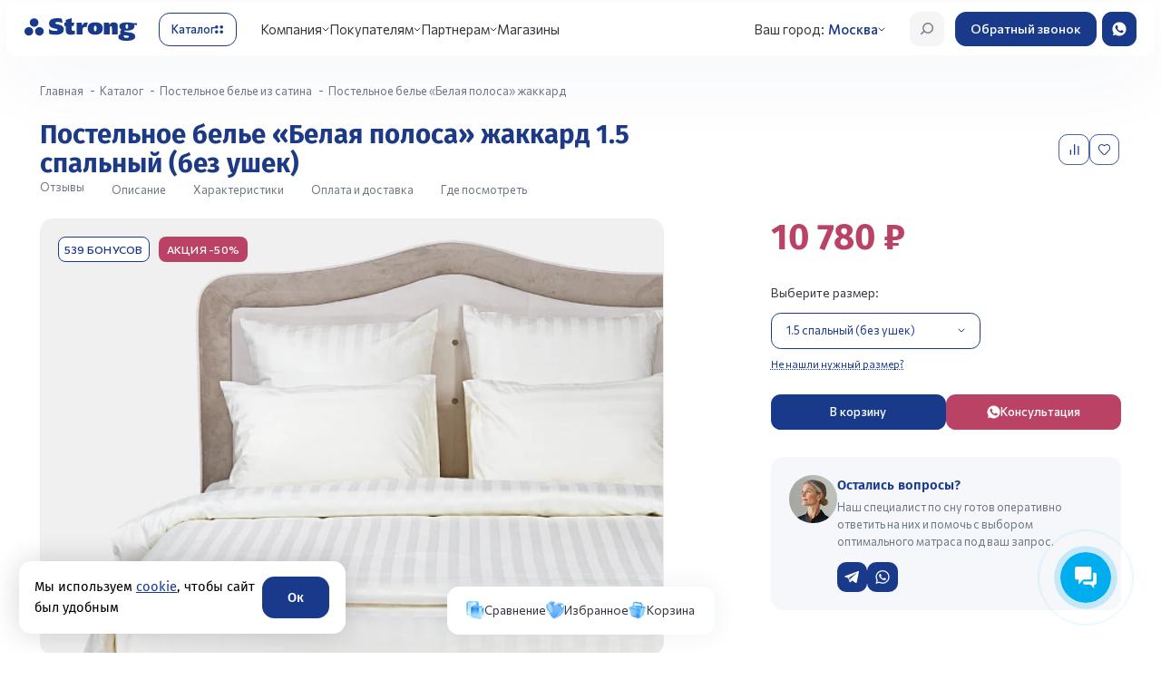

--- FILE ---
content_type: text/html; charset=UTF-8
request_url: https://matras-strong.ru/catalog/postelnoe-bele/postelnoe-bele-s-zhakkardovym-uzorom-v-polosku/
body_size: 101013
content:
<!DOCTYPE html>
<html lang="ru">
<head>
    <meta http-equiv="Content-Type" content="text/html; charset=UTF-8" />
<meta name="robots" content="index, follow" />
<meta name="keywords" content=" " />
<meta name="description" content="Купить Постельное белье «Белая полоса» жаккард   по цене производителя &#10003;Натуральные материалы &#10003;Рассрочка 0-0-24 &#10003;Оптом и в розницу &#10003;Помощь в выборе &#10003;Доставка по Москве и России " />
<link rel="canonical" href="https://matras-strong.ru/catalog/zhakkard-na-satine/postelnoe-bele-s-zhakkardovym-uzorom-v-polosku/" />
<script data-skip-moving="true">(function(w, d, n) {var cl = "bx-core";var ht = d.documentElement;var htc = ht ? ht.className : undefined;if (htc === undefined || htc.indexOf(cl) !== -1){return;}var ua = n.userAgent;if (/(iPad;)|(iPhone;)/i.test(ua)){cl += " bx-ios";}else if (/Windows/i.test(ua)){cl += ' bx-win';}else if (/Macintosh/i.test(ua)){cl += " bx-mac";}else if (/Linux/i.test(ua) && !/Android/i.test(ua)){cl += " bx-linux";}else if (/Android/i.test(ua)){cl += " bx-android";}cl += (/(ipad|iphone|android|mobile|touch)/i.test(ua) ? " bx-touch" : " bx-no-touch");cl += w.devicePixelRatio && w.devicePixelRatio >= 2? " bx-retina": " bx-no-retina";if (/AppleWebKit/.test(ua)){cl += " bx-chrome";}else if (/Opera/.test(ua)){cl += " bx-opera";}else if (/Firefox/.test(ua)){cl += " bx-firefox";}ht.className = htc ? htc + " " + cl : cl;})(window, document, navigator);</script>


<link href="https://fonts.googleapis.com/css2?family=Fira+Sans:ital,wght@0,100;0,200;0,300;0,400;0,500;0,600;0,700;0,800;0,900;1,100;1,200;1,300;1,400;1,500;1,600;1,700;1,800;1,900&display=swap" type="text/css"  rel="stylesheet" />
<link href="https://fonts.googleapis.com/css2?family=Commissioner:wght@100..900&display=swap" type="text/css"  rel="stylesheet" />
<link href="https://fonts.googleapis.com/css2?family=Fira+Sans:ital,wght@0,100;0,200;0,300;0,400;0,500;0,600;0,700;0,800;0,900;1,100;1,200;1,300;1,400;1,500;1,600;1,700;1,800;1,900&display=swap"
            rel="stylesheet" type="text/css"  rel="stylesheet" />
<link href="/bitrix/js/ui/design-tokens/dist/ui.design-tokens.min.css?172153392823463" type="text/css"  rel="stylesheet" />
<link href="/bitrix/js/ui/fonts/opensans/ui.font.opensans.min.css?16674435272320" type="text/css"  rel="stylesheet" />
<link href="/bitrix/js/main/popup/dist/main.popup.bundle.min.css?169324139326598" type="text/css"  rel="stylesheet" />
<link href="/bitrix/js/main/phonenumber/css/phonenumber.min.css?166744339936251" type="text/css"  rel="stylesheet" />
<link href="/bitrix/css/skyweb24.popuppro/animation.min.css?170315542662416" type="text/css"  rel="stylesheet" />

<link href="/bitrix/css/main/font-awesome.min.css?159222113723748" type="text/css"  rel="stylesheet" />
<link href="/bitrix/cache/css/s1/main_new/page_d044e165d1b738abf9001c4f42830d69/page_d044e165d1b738abf9001c4f42830d69_v1.css?176596085831407" type="text/css"  rel="stylesheet" />
<link href="/bitrix/cache/css/s1/main_new/template_defe6051a92cc471137853f58d9f0ef2/template_defe6051a92cc471137853f58d9f0ef2_v1.css?17685419101159115" type="text/css"  data-template-style="true" rel="stylesheet" />




<script type="extension/settings" data-extension="currency.currency-core">{"region":"ru"}</script>



<link rel="preload" as="style" href="/local/templates/main_new/assets/css/fonts.min.css"/>
<link rel="stylesheet" href="/local/templates/main_new/assets/css/fonts.min.css" media="print" onload="this.media='all'"/>
<meta property="og:url" content="https://matras-strong.ru/catalog/postelnoe-bele/postelnoe-bele-s-zhakkardovym-uzorom-v-polosku/" />
<meta property="og:type" content="website" />
<meta property="og:title" content="Постельное белье «Белая полоса» жаккард  в Москве от производителя с доставкой | Strong" />
<meta property="og:image" content="https://matras-strong.ru/upload/medialibrary/70d/70dfd4f0cbfd0e4e90c9ee8d16b10c9d.jpeg" />
<meta property="og:locale" content="ru_RU" />
<meta property="og:site_name" content="https://matras-strong.ru" />
<meta property="og:description" content="Купить Постельное белье &laquo;Белая полоса&raquo; жаккард   по цене производителя &amp;#10003;Натуральные материалы &amp;#10003;Рассрочка 0-0-24 &amp;#10003;Оптом и в розницу &amp;#10003;Помощь в выборе &amp;#10003;Доставка по Москве и России " />    <title>Постельное белье «Белая полоса» жаккард  в Москве от производителя с доставкой | Strong</title>

    <meta name="viewport" content="width=device-width, initial-scale=1, maximum-scale=1">
    <meta http-equiv="Content-Security-Policy" content="upgrade-insecure-requests">
    <meta name="yandex-verification" content="23ebe4784efea901" />

    
    <meta name="yandex-verification" content="1c731290f32278ea" />
    <meta name="google-site-verification" content="AjSBIQ1GxsPJwA2BFFya_ktpVK_DsOuNo9uC0DVzsQk" />

    <link rel="icon" href="/favicon.ico" type="image/x-icon" />
    <link rel="shortcut icon" href="/favicon.ico" type="image/x-icon" />
</head>
<body class="page__body grid grid_cols_12">
<div id="panel">
    </div>



<header class="header">
    <div class="container">
        <div class="header_wrap">
            <a href="/" class="header_wrap-logo">
                <svg xmlns="http://www.w3.org/2000/svg" width="146" height="30" viewBox="0 0 146 30" fill="none">
                    <path
                            d="M12.4869 0.253906C9.37867 0.253906 6.85742 2.76691 6.85742 5.84833C6.85742 8.92975 9.38619 11.4428 12.4869 11.4428C15.5952 11.4428 18.1165 8.92975 18.1165 5.84833C18.1165 2.76691 15.5952 0.253906 12.4869 0.253906Z"
                            fill="#19398B" />
                    <path
                            d="M5.62952 11.8916C2.52877 11.8916 0 14.4046 0 17.486C0 20.5749 2.52877 23.0804 5.62952 23.0804C8.7378 23.0804 11.259 20.5674 11.259 17.486C11.2666 14.4046 8.7378 11.8916 5.62952 11.8916Z"
                            fill="#19398B" />
                    <path
                            d="M19.3444 11.8916C16.2361 11.8916 13.7148 14.4046 13.7148 17.486C13.7148 20.5749 16.2436 23.0804 19.3444 23.0804C22.4527 23.0804 24.9739 20.5674 24.9739 17.486C24.9814 14.4046 22.4527 11.8916 19.3444 11.8916Z"
                            fill="#19398B" />
                    <path
                            d="M49.5209 6.35025C47.7071 5.71452 44.8096 5.13862 43.0936 5.13862C41.8217 5.13862 39.9703 5.12366 39.9703 6.47739C39.9703 9.14746 51.0788 7.1206 51.0788 14.9214C51.0788 20.5457 45.4794 21.9593 40.7831 21.9593C37.6673 21.9593 35.0934 21.6601 32.0604 20.9646L31.5938 14.4652C33.8817 16.0732 37.1932 16.9034 39.6166 16.9034C41.5282 16.9034 42.9657 16.5144 42.9657 15.4599C42.9657 12.8347 31.8572 15.1906 31.8572 7.03833C31.8572 1.26441 37.8404 0.0976562 42.6496 0.0976562C44.9225 0.0976562 46.074 0.24724 48.2866 0.69599L49.5209 6.35025Z"
                            fill="#19398B" />
                    <path
                            d="M74.1923 5.92344L74.8471 9.47604H75.1556C76.0663 7.24725 77.5038 5.01846 82.2603 5.92344L80.439 12.1685L80.1379 12.0489C80.1379 12.0489 79.5659 11.7647 78.5875 11.7647C76.8716 11.7647 75.3363 12.9763 75.3363 15.2126V21.5998H67.6973V5.92344H74.1923Z"
                            fill="#19398B" />
                    <path
                            d="M91.8409 5.56445C98.2004 5.56445 101.647 8.21208 101.647 13.4774C101.647 18.8923 98.1929 21.9588 91.8409 21.9588C85.4512 21.9588 82.0645 18.8923 82.0645 13.4774C82.0569 8.21208 85.4512 5.56445 91.8409 5.56445ZM91.8409 17.4489C93.3235 17.4489 93.5342 15.766 93.5342 13.4774C93.5342 11.6151 93.3235 10.0744 91.8409 10.0744C90.3582 10.0744 90.1776 11.6076 90.1776 13.4774C90.1701 15.766 90.3507 17.4489 91.8409 17.4489Z"
                            fill="#19398B" />
                    <path
                            d="M103.176 5.92345H109.671L110.386 8.63091H110.672C111.582 6.43204 113.441 5.56445 115.594 5.56445C119.65 5.56445 121.133 7.67358 121.133 10.7101V21.5998H113.502V12.8641C113.502 11.9591 113.502 10.7251 112.169 10.7251C110.807 10.7251 110.807 11.9591 110.807 12.8641V21.6073H103.176V5.92345Z"
                            fill="#19398B" />
                    <path d="M135.682 6.52148L146 6.64115V9.29626L136.645 7.93505L135.682 6.52148Z"
                          fill="#19398B" />
                    <path
                            d="M129.954 17.5685C129.706 17.1871 129.721 16.7383 129.826 16.3345C130.767 16.4616 131.798 16.5214 132.927 16.5214C139.294 16.5214 142.756 14.4721 142.756 10.8522C142.756 7.32954 139.301 5.56445 132.927 5.56445C126.53 5.56445 123.128 7.33702 123.128 10.8522C123.128 12.8118 124.129 14.3151 126.055 15.2724C125.235 15.7885 124.174 16.8131 124.174 18.6829C124.174 19.6178 124.46 20.3358 124.942 20.8893C124.844 20.9342 124.746 20.979 124.648 21.0314C123.256 21.7344 121.781 22.9161 121.75 24.7485C121.705 27.8823 124.949 30.0513 132.558 29.9989C138.985 29.954 143.84 28.3984 143.84 24.2474C143.847 17.4863 131.136 19.3635 129.954 17.5685ZM132.934 8.17469C134.417 8.17469 134.628 9.37135 134.628 10.8298C134.628 12.6098 134.417 13.9262 132.934 13.9262C131.452 13.9262 131.271 12.6098 131.271 10.8298C131.263 9.37135 131.452 8.17469 132.934 8.17469ZM132.377 26.1471C128.531 26.1471 128.637 23.881 128.976 22.6469C132.121 23.1854 135.659 22.9909 135.659 24.5391C135.659 25.646 134.093 26.1471 132.377 26.1471Z"
                            fill="#19398B" />
                    <path
                            d="M53.5553 5.92351V2.31854L61.1867 0V5.92351H64.7842L63.6101 10.4334H61.1867V14.8536C61.1867 16.1775 62.2178 16.9029 63.2188 16.9029C64.3477 16.9029 65.2057 16.5065 65.2057 16.5065V21.1511C63.5424 21.6298 61.977 21.9663 59.3955 21.9663C55.4594 21.9663 53.5553 20.0143 53.5553 15.8558V10.4409H51.877V5.92351H53.5553Z"
                            fill="#19398B" />
                </svg>
            </a>
            <button type="button" aria-label="Открыть каталог" class="header_wrap-catalog_trigger">
                <span>Каталог</span>
                <div class="icon">
                    <svg width="10" height="10" viewBox="0 0 10 10" fill="none" xmlns="http://www.w3.org/2000/svg">
                        <rect width="4" height="4" rx="2" fill="#19398B" />
                        <rect x="6" width="4" height="4" rx="2" fill="#19398B" />
                        <rect y="6" width="4" height="4" rx="2" fill="#19398B" />
                        <rect x="6" y="6" width="4" height="4" rx="2" fill="#19398B" />
                    </svg>
                </div>
            </button>
            <div class="header_wrap_navs_block">
                <div class="header_wrap_navs">
                    
<nav class="header_wrap_navs_main">
  <ul >
                <li class="dropdown js-dropdown">
        <a href="javascript:void(0)">Компания</a>
                  <ul class="sub-menu">
                                        <li class="">
                <a href="/about/">О компании</a>
                              </li>
                                        <li class="">
                <a href="/makers/">Производство</a>
                              </li>
                                        <li class="">
                <a href="/about/nagrady/">Награды и сертификаты</a>
                              </li>
                                        <li class="">
                <a href="/actions/novosti-kompanii/">Новости компании</a>
                              </li>
                                        <li class="">
                <a href="/actions/gazeta/">Корпоративный журнал</a>
                              </li>
                                        <li class="">
                <a href="/flagman/">Флагманский салон</a>
                              </li>
                      </ul>
              </li>
                <li class="dropdown js-dropdown">
        <a href="javascript:void(0)">Покупателям</a>
                  <ul class="sub-menu">
                                        <li class="">
                <a href="/about/delivery/">Доставка и оплата</a>
                              </li>
                                        <li class="">
                <a href="/faq/">Советы покупателю</a>
                              </li>
                                        <li class="">
                <a href="/bonus/">Бонусная программа</a>
                              </li>
                                        <li class="">
                <a href="/matrasy-na-zakaz-po-individualnym-razmeram/">Матрасы на заказ</a>
                              </li>
                                        <li class="">
                <a href="/izgotovlenie-krovatej-na-zakaz/">Кровати на заказ</a>
                              </li>
                                        <li class="">
                <a href="/about/guaranty/">Гарантия и возврат</a>
                              </li>
                      </ul>
              </li>
                <li class="dropdown js-dropdown">
        <a href="javascript:void(0)">Партнерам</a>
                  <ul class="sub-menu">
                                        <li class="">
                <a href="/for-partners/">Матрасы оптом</a>
                              </li>
                                        <li class="">
                <a href="/for-partners/produktsiya-dlya-gostinits/mattress/">Матрасы для гостиниц</a>
                              </li>
                                        <li class="">
                <a href="/for-partners/produktsiya-dlya-gostinits/">Оснащение гостиниц</a>
                              </li>
                                        <li class="">
                <a href="/for-partners/specials/dizaineram-interiera/">Дизайнерам интерьера</a>
                              </li>
                                        <li class="">
                <a href="https://franchise.matras-strong.ru/">Франшиза</a>
                              </li>
                      </ul>
              </li>
                      <li class="">
        <a href="/about/contacts/">Магазины</a>
              </li>
      </ul>
</nav>



                    <div class="header_wrap-city">

                        <span>Ваш город:</span>
                        <a href="#city-modal" data-fancybox="" data-touch="false">
                            <!--'start_frame_cache_mobile.city'-->                            <span>Москва</span>
                            <!--'end_frame_cache_mobile.city'-->
                        </a>
                    </div>
                    <div class="header_wrap_navs_subs">

                        
<nav class="header_wrap_navs_subs-nav">
    <ul>
        
            
            <li class="">
                <a href="/catalog/matrasy/">Матрасы</a>

                                    <div class="sub-menu-block mattress">
                        <div class="sub-menu-block-header">
                            <button type="button" aria-label="Закрыть подменю" class="sub-menu-block-header-close">
                                <svg width="40" height="40" viewBox="0 0 40 40" fill="none" xmlns="http://www.w3.org/2000/svg">
                                    <rect width="40" height="40" rx="12" fill="#F5F5F5" />
                                    <path d="M26 20L14 20M14 20L19.9294 14M14 20L19.9294 26" stroke="#19398B" stroke-width="1.5" stroke-linecap="round" stroke-linejoin="round" />
                                </svg>
                            </button>
                            <div class="sub-menu-block-header-title">
                                Матрасы                            </div>
                        </div>

                        <div class="sub-menu-block_list">
                            <div class="sub-menu-block_list-col">
                                <div class="sub-menu-block_list-col-title">
                                    Тип
                                </div>
                                <ul>
                                                                            <li>
                                            <a href="/catalog/matrasy/">Все матрасы</a>
                                        </li>
                                    
                                                                            <li>
                                            <a href="/catalog/ortopedicheskie-detskie-matrasy/">Детские</a>
                                        </li>
                                                                            <li>
                                            <a href="/catalog/elitnye-ortopedicheskie-matrasy/">Элитные</a>
                                        </li>
                                                                            <li>
                                            <a href="/catalog/matrasy-sredney-zheskosti/">Средней жесткости</a>
                                        </li>
                                                                            <li>
                                            <a href="/catalog/pruzhinnye-matrasy/">Пружинные</a>
                                        </li>
                                                                            <li>
                                            <a href="/catalog/odnospalnie-matrasy/">Односпальные</a>
                                        </li>
                                                                            <li>
                                            <a href="/catalog/dvuspalnye-matrasy/">Двуспальные</a>
                                        </li>
                                                                            <li>
                                            <a href="/catalog/matrasy-dlya-dachi/">Для дачи</a>
                                        </li>
                                    
                                </ul>
                            </div>

                            <div class="sub-menu-block_list-col">
  <div class="sub-menu-block_list-col-title">
    Жесткость
  </div>
  <ul>
    <li><a href="/catalog/myagkie-ortopedicheskie-matrasy-/">Мягкая</a></li>
    <li><a href="/catalog/matrasy-sredney-zheskosti/">Средняя</a></li>
    <li><a href="/catalog/zhestkie-ortopedicheskie-matrasy/">Жесткая</a></li>
  </ul>
</div>

<div class="sub-menu-block_list-col">
  <div class="sub-menu-block_list-col-title">
    Пружинный блок
  </div>
  <ul>
    <li><a href="/catalog/ortopedicheskie-matrasy-s-zavisimoy-pruzhinnoy-sistemoy/">Зависимый пружинный (Bonnel)</a></li>
    <li><a href="/catalog/ortopedicheskie-bespruzhinnye-matrasy/">Беспружинный</a></li>
    <li><a href="/catalog/ortopedicheskie-matrasy-s-nezavisimoy-pruzhinnoy-sistemoy/">Независимый пружинный</a></li>
  </ul>
</div>

<div class="sub-menu-block_list-col">
  <div class="sub-menu-block_list-col-title">
    Наполнитель
  </div>
  <ul>
	      <li><a href="/catalog/lateksnie-matrasy/">Латекс</a></li>

    <!-- ЗАМЕНА ссылки -->
    <li><a href="/catalog/matrasy-memori-s-effektom-pamyati/">Эффект памяти</a></li>

    <li><a href="/catalog/kokosovye-ortopedicheskie-matrasy/">Кокос</a></li>
  </ul>
</div>

<div class="sub-menu-block_list-col">
  <div class="sub-menu-block_list-col-title">
    Симметричность сторон
  </div>
  <ul>
    <li><a href="/catalog/matrasy-s-raznoy-zhestkostyu-storon/">Разносторонний</a></li>
    <li><a href="/catalog/odnostoronnie-matrasy/">Односторонний</a></li>
  </ul>
</div>

<br>
                                                                                        
							
                            
                                                        
                        </div>

                        <div class="sub-menu-block-bg"></div>
                    </div>
                            </li>
        
            
            <li class="">
                <a href="/catalog/krovati/">Кровати</a>

                                    <div class="sub-menu-block bed">
                        <div class="sub-menu-block-header">
                            <button type="button" aria-label="Закрыть подменю" class="sub-menu-block-header-close">
                                <svg width="40" height="40" viewBox="0 0 40 40" fill="none" xmlns="http://www.w3.org/2000/svg">
                                    <rect width="40" height="40" rx="12" fill="#F5F5F5" />
                                    <path d="M26 20L14 20M14 20L19.9294 14M14 20L19.9294 26" stroke="#19398B" stroke-width="1.5" stroke-linecap="round" stroke-linejoin="round" />
                                </svg>
                            </button>
                            <div class="sub-menu-block-header-title">
                                Кровати                            </div>
                        </div>

                        <div class="sub-menu-block_list">
                            <div class="sub-menu-block_list-col">
                                <div class="sub-menu-block_list-col-title">
                                    Тип
                                </div>
                                <ul>
                                                                            <li>
                                            <a href="/catalog/krovati/">Все кровати</a>
                                        </li>
                                    
                                                                            <li>
                                            <a href="/catalog/interernye-krovati/">Интерьерные кровати</a>
                                        </li>
                                                                            <li>
                                            <a href="/catalog/krovati-design-collection/">Кровати Design collection</a>
                                        </li>
                                                                            <li>
                                            <a href="/catalog/kruglye-krovati/">Круглые кровати</a>
                                        </li>
                                                                            <li>
                                            <a href="/catalog/elitnuyu-krovat/">Элитные кровати</a>
                                        </li>
                                    
                                </ul>
                            </div>

                            
                                                        
                                                                                        
		<div class="swiper sub-menu-block_swiper">
		<div class="swiper-wrapper">
														<div class="swiper-slide">
					<a href="https://matras-strong.ru/catalog/design-collection/" class="menu_swiper_item">
													<div class="ad_cloud_block">
								<div class="cloud_ad_title">Реклама</div>
								<div class="cloud_ad_text">Реклама. ООО &quot;Стронг&quot;, ИНН: 2345010797, ERID: 2VtzqxV4PYA</div>
							</div>
																			<img src="/upload/iblock/2be/4dilz70kxvuvaqn1dejl6g3zfijvnb4j.png" alt="item">
											</a>
				</div>
						

                            
                        </div>

                        <div class="sub-menu-block-bg"></div>
                    </div>
                            </li>
        
            
            <li class="">
                <a href="/catalog/mebel/">Мебель</a>

                                    <div class="sub-menu-block ">
                        <div class="sub-menu-block-header">
                            <button type="button" aria-label="Закрыть подменю" class="sub-menu-block-header-close">
                                <svg width="40" height="40" viewBox="0 0 40 40" fill="none" xmlns="http://www.w3.org/2000/svg">
                                    <rect width="40" height="40" rx="12" fill="#F5F5F5" />
                                    <path d="M26 20L14 20M14 20L19.9294 14M14 20L19.9294 26" stroke="#19398B" stroke-width="1.5" stroke-linecap="round" stroke-linejoin="round" />
                                </svg>
                            </button>
                            <div class="sub-menu-block-header-title">
                                Мебель                            </div>
                        </div>

                        <div class="sub-menu-block_list">
                            <div class="sub-menu-block_list-col">
                                <div class="sub-menu-block_list-col-title">
                                    Тип
                                </div>
                                <ul>
                                    
                                                                            <li>
                                            <a href="/catalog/ortopedicheskie-divany/">Анатомические диваны</a>
                                        </li>
                                                                            <li>
                                            <a href="/catalog/ortopedicheskie-osnovaniya/">Ортопедические основания</a>
                                        </li>
                                                                            <li>
                                            <a href="/catalog/izgolovya/">Изголовья</a>
                                        </li>
                                                                            <li>
                                            <a href="/catalog/komody/">Комод</a>
                                        </li>
                                                                            <li>
                                            <a href="/catalog/pufy-i-stoliki/">Пуфы и столики</a>
                                        </li>
                                                                            <li>
                                            <a href="/catalog/kresla/">Кресла</a>
                                        </li>
                                                                            <li>
                                            <a href="/catalog/tumby/">Тумбы</a>
                                        </li>
                                                                            <li>
                                            <a href="/catalog/zerkala/">Зеркала</a>
                                        </li>
                                                                            <li>
                                            <a href="/catalog/banketki/">Банкетки</a>
                                        </li>
                                    
<li>
                                            <a href="/catalog/design-collection/ ">Design Collection</a>
                                        </li>
<li>
                                            <a href="/catalog/osnovaniya-box-spring/">Box-spring</a>
                                        </li>
                                                 </ul>
                            </div>

                            
                                                        
                                                        
                        </div>

                        <div class="sub-menu-block-bg"></div>
                    </div>
                            </li>
        
            
            <li class="">
                <a href="/catalog/toppery-i-chekhly-dlya-matrasov/">Топперы и чехлы для матрасов</a>

                            </li>
        
            
            <li class="">
                <a href="/catalog/odeyala/">Одеяла</a>

                            </li>
        
            
            <li class="">
                <a href="/catalog/podushki/">Подушки</a>

                            </li>
        
            
            <li class="active">
                <a href="/catalog/postelnoe-bele/">Постельное белье</a>

                            </li>
        
            
            <li class="">
                <a href="/catalog/detskie-tovary/">Товары для детей</a>

                            </li>
        
            
            <li class="">
                <a href="/catalog/sale/">Акции</a>

                            </li>
            </ul>
</nav>



                    </div>
                </div>
            </div>
            <div class="header_wrap_btns">
                <button type="button" aria-label="Открыть поиск"
                        class="header_wrap_btns-btn header_wrap_btns-burger">
                    <span></span>
                </button>
                <a href="#search-modal" type="button" aria-label="Открыть поиск"
                        class="header_wrap_btns-btn header_wrap_btns-search js-search-open">
                    <svg width="42" height="42" viewBox="0 0 42 42" fill="none" xmlns="http://www.w3.org/2000/svg">
                        <rect width="42" height="42" rx="12" fill="#F5F5F5" />
                        <line x1="0.75" y1="-0.75" x2="6.29705" y2="-0.75"
                              transform="matrix(0.726009 -0.687686 0.726009 0.687686 14 28)" stroke="#6D7686"
                              stroke-width="1.5" stroke-linecap="round" stroke-linejoin="round" />
                        <circle cx="22.1673" cy="19.8333" r="5.83333" fill="#F3F3F3" stroke="#6D7686"
                                stroke-width="1.5" stroke-linecap="round" stroke-linejoin="round" />
                    </svg>
                </a>
                <a href="#" class="header_wrap_btns-btn header_wrap_btns-call bitrix24-callback-init">Обратный звонок</a>
                <a href="https://wa.me/79892327798?text=Обязательно отправьте это сообщение, и дождитесь ответа. Ваш номер: {roistat_visit}"
                   class="header_wrap_btns-btn header_wrap_btns-wa" target="_blank" rel="nofollow nofferer">
                    <svg xmlns="http://www.w3.org/2000/svg" width="42" height="42" viewBox="0 0 42 42" fill="none">
                        <rect width="42" height="42" rx="12" fill="#19398B" />
                        <path
                                d="M21.0049 29.3994H21L21.002 29.3984L21.0049 29.3994ZM21 12.5996C25.6317 12.5998 29.3994 16.3678 29.3994 21C29.3992 25.6314 25.6342 29.3972 21.002 29.3984C19.3597 29.3981 17.7536 28.9172 16.3828 28.0127L13.1524 29.0439L14.2002 25.9238C13.1579 24.494 12.597 22.7694 12.5996 21C12.5996 16.3677 16.3682 12.5996 21 12.5996ZM17.8447 16.4355C17.5244 16.4355 17.1882 16.53 16.9854 16.7363C16.7385 16.9885 16.126 17.5761 16.126 18.7812C16.126 19.986 17.0044 21.1506 17.124 21.3145C17.2475 21.472 18.8373 23.9864 21.3066 25.0088C23.2373 25.8087 23.8104 25.7346 24.25 25.6406C24.8919 25.5025 25.6975 25.0286 25.9004 24.4561C26.1032 23.8834 26.1029 23.3941 26.043 23.2891C25.983 23.1842 25.8199 23.1315 25.5733 23.0029C25.3253 22.8737 24.1267 22.2873 23.8994 22.208C23.6772 22.124 23.465 22.1537 23.2969 22.3906C23.0605 22.7215 22.8282 23.058 22.6406 23.2598C22.4926 23.4173 22.2501 23.4384 22.0479 23.3545C21.7763 23.241 21.0158 22.9734 20.0781 22.1387C19.3522 21.4926 18.8583 20.6871 18.7149 20.4453C18.5715 20.1984 18.7 20.0553 18.8135 19.9219C18.9368 19.7686 19.0549 19.6603 19.1787 19.5176C19.3027 19.3747 19.3714 19.2994 19.4502 19.1318C19.5342 18.9743 19.4754 18.8012 19.416 18.6777C19.3567 18.5543 18.8625 17.349 18.6602 16.8604L18.6592 16.8662C18.5016 16.476 18.3729 16.462 18.126 16.4463L17.8447 16.4355Z"
                                fill="white" />
                    </svg>
                </a>
            </div>
       <div class="header_card_block" style="display: none;">
        <div class="header_card">
            <div class="header_card-title" data-entity="title">Постельное белье «Белая полоса» жаккард </div>
            <div class="header_card_bottom">
                <a href="#anchor_reviews" class="header_card_bottom-rating">

                    <div class="header_card_bottom-rating-right">
                       Отзывы
                    </div>
                </a>
                <ul class="header_card_bottom_links">
                    <li>
                        <a href="#anchor_description">Описание</a>
                    </li>
                    <li>
                        <a href="#anchor_spec">Характеристики</a>
                    </li>
                    <li>
                        <a href="#anchor_reviews">Вопрос-ответ</a>
                    </li>
                    <li>
                        <a href="#anchor_pay">Оплата и доставка</a>
                    </li>
                    <li>
                        <a href="#anchor_map">Где посмотреть</a>
                    </li>
                </ul>
            </div>


                                                            <div class="card-price">
                            <div class="header_card-costs">
                                <b id="header_bx_117848907_8982_price">10 780 <span>&#8381;</span></b>
                                                                    <s id="header_bx_117848907_8982_old_price"
                                       style="display: none;">

                                    </s>
                                                                                                        <div class="card-price__sale"
                                         id="header_bx_117848907_8982_price_discount"
                                         style="display: none;">
                                                                            </div>
                                                                </div>

                        </div>


                        

            <div class="header_card_btns">
                <div class="header_card_btns_buy">
                                        <a href="javascript:void(0)" class="header_card_btns_buy-btn cart btn-link" id="header_bx_117848907_8982_add_basket_link">
                        <div class="icon">
                            <svg xmlns="http://www.w3.org/2000/svg" width="16" height="14" viewBox="0 0 16 14"
                                 fill="none">
                                <path
                                        d="M5.35488 14C6.01208 14 6.54485 13.4777 6.54485 12.8333C6.54485 12.189 6.01208 11.6667 5.35488 11.6667C4.69767 11.6667 4.1649 12.189 4.1649 12.8333C4.1649 13.4777 4.69767 14 5.35488 14Z"
                                        fill="white" />
                                <path
                                        d="M13.6847 14C14.3419 14 14.8747 13.4777 14.8747 12.8333C14.8747 12.189 14.3419 11.6667 13.6847 11.6667C13.0275 11.6667 12.4947 12.189 12.4947 12.8333C12.4947 13.4777 13.0275 14 13.6847 14Z"
                                        fill="white" />
                                <path
                                        d="M15.7969 2.0701C15.7133 1.96986 15.608 1.88913 15.4886 1.83376C15.3692 1.77839 15.2388 1.74978 15.1067 1.75H3.78895L3.56099 0.481979C3.53669 0.346911 3.46461 0.22456 3.35743 0.136415C3.25025 0.0482709 3.11482 -2.88172e-05 2.97493 1.2899e-08H0.594986C0.437186 1.2899e-08 0.285849 0.0614583 0.174267 0.170854C0.0626858 0.280251 0 0.428624 0 0.583333C0 0.738043 0.0626858 0.886416 0.174267 0.995812C0.285849 1.10521 0.437186 1.16667 0.594986 1.16667H2.47589L4.17383 10.6014C4.19813 10.7364 4.27021 10.8588 4.37739 10.9469C4.48456 11.0351 4.62 11.0834 4.75989 11.0833H14.2797C14.4375 11.0833 14.5888 11.0219 14.7004 10.9125C14.812 10.8031 14.8747 10.6547 14.8747 10.5C14.8747 10.3453 14.812 10.1969 14.7004 10.0875C14.5888 9.97812 14.4375 9.91667 14.2797 9.91667H5.25893L5.0492 8.75H14.0357C14.2421 8.74974 14.442 8.6796 14.6016 8.55144C14.7613 8.42329 14.8709 8.24499 14.9118 8.04672L15.9828 2.79672C16.0086 2.66966 16.0053 2.53857 15.9732 2.41292C15.941 2.28726 15.8808 2.17017 15.7969 2.0701Z"
                                        fill="white" />
                            </svg>
                        </div>
                        В корзину
                    </a>
                                        <a href="https://wa.me/79892327798?text=%D0%9E%D0%B1%D1%8F%D0%B7%D0%B0%D1%82%D0%B5%D0%BB%D1%8C%D0%BD%D0%BE%20%D0%BE%D1%82%D0%BF%D1%80%D0%B0%D0%B2%D1%8C%D1%82%D0%B5%20%D1%8D%D1%82%D0%BE%20%D1%81%D0%BE%D0%BE%D0%B1%D1%89%D0%B5%D0%BD%D0%B8%D0%B5,%20%D0%B8%20%D0%B4%D0%BE%D0%B6%D0%B4%D0%B8%D1%82%D0%B5%D1%81%D1%8C%20%D0%BE%D1%82%D0%B2%D0%B5%D1%82%D0%B0.%20%D0%92%D0%B0%D1%88%20%D0%BD%D0%BE%D0%BC%D0%B5%D1%80:%20{roistat_visit}" class="header_card_btns_buy-btn wa" target="_blank" rel="nofferer nofollow">
                        <div class="icon">
                            <svg xmlns="http://www.w3.org/2000/svg" width="14" height="14" viewBox="0 0 14 14" fill="none">
                                <path d="M7.00001 0.000488281C10.8596 0.000613824 13.9998 3.14046 14 7.00049C14 10.8604 10.8616 13.9989 7.00098 13.9995C5.63257 13.9991 4.2945 13.598 3.15235 12.8442L0.460946 13.7046L1.33302 11.104C0.464424 9.91247 -0.0022289 8.47501 8.00453e-06 7.00049C0.000222635 3.14038 3.14029 0.000488281 7.00001 0.000488281ZM4.37013 3.19775C4.10321 3.19784 3.82319 3.27678 3.6543 3.44873C3.44843 3.65897 2.93859 4.14817 2.93848 5.15186C2.93848 6.15508 3.66897 7.12546 3.76954 7.26318C3.87242 7.39452 5.19789 9.49038 7.25587 10.3423C8.86507 11.009 9.34258 10.947 9.70899 10.8687C10.2438 10.7535 10.9138 10.3583 11.083 9.88135C11.252 9.40417 11.2521 8.99625 11.2022 8.90869C11.152 8.82144 11.0169 8.77748 10.8115 8.67041C10.6057 8.5631 9.60557 8.07342 9.41602 8.00732C9.23107 7.9375 9.05403 7.96258 8.91407 8.15967C8.71709 8.43544 8.52347 8.71617 8.3672 8.88428C8.24375 9.0156 8.04159 9.03341 7.87305 8.96338C7.64673 8.86882 7.01284 8.64624 6.23145 7.95068C5.62645 7.41222 5.21522 6.73995 5.09571 6.53857C4.97654 6.33316 5.08329 6.21409 5.17774 6.10303C5.28062 5.9752 5.37912 5.88421 5.48243 5.76514C5.58563 5.6462 5.64338 5.58432 5.70899 5.44482C5.77904 5.31349 5.72916 5.16879 5.6797 5.06592C5.63003 4.96253 5.21932 3.95838 5.05079 3.55127L5.04981 3.55615C4.91858 3.23122 4.81101 3.21967 4.60548 3.20654L4.37013 3.19775Z" fill="white"></path>
                            </svg>
                        </div>
                        Консультация
                    </a>
                </div>
                <div class="header_card_btns_help">
                    <a href="javascript:void(0)" aria-label="Добавить в сравнение" id="header_bx_117848907_8982_compare_link">
                        <svg xmlns="http://www.w3.org/2000/svg" width="40" height="40" viewBox="0 0 40 40"
                             fill="none">
                            <rect x="0.5" y="0.5" width="39" height="39" rx="11.5" stroke="#19398B"></rect>
                            <line x1="20.75" y1="13.75" x2="20.75" y2="26.25" stroke="#19398B" stroke-width="1.5"
                                  stroke-linecap="round" stroke-linejoin="round"></line>
                            <line x1="15.75" y1="20.75" x2="15.75" y2="26.25" stroke="#19398B" stroke-width="1.5"
                                  stroke-linecap="round" stroke-linejoin="round"></line>
                            <line x1="25.75" y1="15.8496" x2="25.75" y2="26.2496" stroke="#19398B" stroke-width="1.5"
                                  stroke-linecap="round" stroke-linejoin="round"></line>
                        </svg>
                    </a>
                    <a href="javascript:void(0)" aria-label="Добавить в избранное" id="header_bx_117848907_8982_deferred_link">
                        <svg xmlns="http://www.w3.org/2000/svg" width="40" height="40" viewBox="0 0 40 40"
                             fill="none">
                            <rect x="0.5" y="0.5" width="39" height="39" rx="11.5" stroke="#19398B"></rect>
                            <path
                                    d="M26.4026 14.1031C24.5877 12.5249 21.8317 12.6689 20 14.3508C18.1683 12.6689 15.4123 12.5249 13.5974 14.1031C12.6059 14.9672 12.0233 16.2805 12.0009 17.709C11.9729 19.2296 12.5779 20.6869 13.6534 21.6892L17.9722 26.136C18.5324 26.712 19.2662 27 20 27C20.7338 27 21.4676 26.712 22.0278 26.136L26.3298 21.7065C27.4221 20.6869 28.0271 19.2296 27.9991 17.709C27.9767 16.2805 27.3941 14.9672 26.4026 14.1031ZM25.5568 20.877L21.2323 25.3238C20.5546 26.0208 19.4454 26.0208 18.7677 25.3238L14.4264 20.8597C13.575 20.0591 13.0988 18.9186 13.1156 17.732C13.1381 16.6318 13.5806 15.6296 14.3256 14.9787C14.953 14.4315 15.754 14.1665 16.5774 14.1665C17.6697 14.1665 18.7957 14.6388 19.5799 15.5489C19.7927 15.7909 20.2073 15.7909 20.4201 15.5489C21.7981 13.9591 24.2068 13.6999 25.6744 14.9787C26.4194 15.6296 26.8619 16.6318 26.8844 17.732C26.9012 18.9186 26.425 20.0591 25.5568 20.877Z"
                                    fill="#19398B"></path>
                        </svg>
                    </a>
                </div>
            </div>
        </div>
    </div>
        </div>
        <div style="display:none;">
            
<div class="header-bottom__basket" id="bx_basketFKauiI"><!--'start_frame_cache_bx_basketFKauiI'--><a data-basket="top" class="header-bottom__item" href="/personal/cart/">
        <svg width="32" height="32"><use xlink:href="/local/templates/main_new/assets/img/icon.svg#basket"></use></svg>
      <span class="cart-count">0</span>
      </a>
<!--'end_frame_cache_bx_basketFKauiI'--></div>


        </div>
    </div>
</header>


<main id="wrapper" class="main other_page">
            <header class="post-header">
            <div class="bredcrumbs"><div class="container"><ul class="" itemscope itemtype="http://schema.org/BreadcrumbList">
                <li class="breadcrumbs-list__item" itemprop="itemListElement" itemscope itemtype="http://schema.org/ListItem">
                    <a class="breadcrumbs__link" href="/" title="Главная" itemprop="item">
                        <span itemprop="name">Главная</span>
                        <meta itemprop="position" content="1" />
                    </a>
                </li>
                <li class="breadcrumbs-list__item" itemprop="itemListElement" itemscope itemtype="http://schema.org/ListItem">
                    <a class="breadcrumbs__link" href="/catalog/" title="Каталог " itemprop="item">
                        <span itemprop="name">Каталог </span>
                        <meta itemprop="position" content="2" />
                    </a>
                </li>
                <li class="breadcrumbs-list__item" itemprop="itemListElement" itemscope itemtype="http://schema.org/ListItem">
                    <a class="breadcrumbs__link" href="/catalog/postelnoe-bele/" title="Постельное белье из сатина" itemprop="item">
                        <span itemprop="name">Постельное белье из сатина</span>
                        <meta itemprop="position" content="3" />
                    </a>
                </li>
            <li class="breadcrumbs-list__item" itemprop="itemListElement" itemscope itemtype="http://schema.org/ListItem">
                    <a class="breadcrumbs__link hidden" href="/" title="Постельное белье «Белая полоса» жаккард" itemprop="item">Постельное белье «Белая полоса» жаккард</a>
                <span itemprop="name">Постельное белье «Белая полоса» жаккард</span>
                <meta itemprop="position" content="4" />
            </li></ul></div></div><script type="application/ld+json">{
    "@context": "https://schema.org",
    "@type": "BreadcrumbList",
    "itemListElement": [
        {
            "@type": "ListItem",
            "position": 1,
            "name": "Главная",
            "item": "https://matras-strong.ru/"
        },
        {
            "@type": "ListItem",
            "position": 2,
            "name": "Каталог ",
            "item": "https://matras-strong.ru/catalog/"
        },
        {
            "@type": "ListItem",
            "position": 3,
            "name": "Постельное белье из сатина",
            "item": "https://matras-strong.ru/catalog/postelnoe-bele/"
        },
        {
            "@type": "ListItem",
            "position": 4,
            "name": "Постельное белье «Белая полоса» жаккард",
            "item": "https://matras-strong.ru/catalog/postelnoe-bele/postelnoe-bele-s-zhakkardovym-uzorom-v-polosku/"
        }
    ]
}</script>


        </header>
    

    <div class="page-new">
        <div class="page-line" style="max-width:1440px; margin:auto;">


<script type="application/ld+json">{"@context":"https://schema.org","@type":"Product","name":"Постельное белье «Белая полоса» жаккард ","image":["https://matras-strong.ru/webp/upload/resize_cache/iblock/03c/606_404_0/5b64zm366ao5v19oewdblzu5zbwlqazn.webp"],"description":"Комплект постельного белья сшит из прочного сатина (100% хлопок). Благодаря натуральным волокнам белье гипоаллергенно и пропускает воздух. Комплект можно стирать в стиральной машинке: он выдерживает до 500 стирок, а это 6-10 лет эксплуатации! Постельное белье от компании Strong сохраняет цвет и форму длительное время, оно прослужит вам долго, прочно и надежно! Комплект \"Белая полоса\" - это идеальное постельное белье для гостиницы или отеля.","sku":"8977","brand":{"@type":"Brand","name":"Strong"},"offers":{"@type":"Offer","priceCurrency":"RUB","price":"10780","availability":"https://schema.org/InStock","url":"https://matras-strong.ru/catalog/zhakkard-na-satine/postelnoe-bele-s-zhakkardovym-uzorom-v-polosku/"}}</script>



    <div class="card product_page" data-show-size-in-name="true">
        <div class="container">
            <div id="bx_117848907_8982" class="product_page_wrap">
                <div class="card__row product_page_main">
                    <div class="product_page_main_head row">
                        <div class="col-xl-7 col-md-8 col-12 order-md-1 order-1">
                            <div class="product_page_main_head-title">

                                <h1 class="title-h2 --blue" data-entity="title">
                                    <span>Постельное белье</span>
                                    «Белая полоса» жаккард
                                                                    </h1>

                            </div>
                        </div>
                        <div class="offset-xl-1 col-md-4 col-6 order-md-2 order-3">


                            <div class="product_page_main_head-btns controls__btns">

 



    



                                <a href="#" aria-label="Добавить в сравнение" class="card-controls__btn"
                                   id="bx_117848907_8982_compare_link">
                                    <svg xmlns="http://www.w3.org/2000/svg" width="40" height="40" viewBox="0 0 40 40"
                                         fill="none">
                                        <rect x="0.5" y="0.5" width="39" height="39" rx="11.5" stroke="#19398B"></rect>
                                        <line x1="20.75" y1="13.75" x2="20.75" y2="26.25" stroke="#19398B"
                                              stroke-width="1.5" stroke-linecap="round" stroke-linejoin="round"></line>
                                        <line x1="15.75" y1="20.75" x2="15.75" y2="26.25" stroke="#19398B"
                                              stroke-width="1.5" stroke-linecap="round" stroke-linejoin="round"></line>
                                        <line x1="25.75" y1="15.8496" x2="25.75" y2="26.2496" stroke="#19398B"
                                              stroke-width="1.5" stroke-linecap="round" stroke-linejoin="round"></line>
                                    </svg>
                                </a>
                                <a href="#" aria-label="Добавить в избранное" style=""
                                   id="bx_117848907_8982_deferred_link"
                                   class="card-controls__btn">
                                    <svg xmlns="http://www.w3.org/2000/svg" width="40" height="40" viewBox="0 0 40 40"
                                         fill="none">
                                        <rect x="0.5" y="0.5" width="39" height="39" rx="11.5" stroke="#19398B"></rect>
                                        <path d="M26.4026 14.1031C24.5877 12.5249 21.8317 12.6689 20 14.3508C18.1683 12.6689 15.4123 12.5249 13.5974 14.1031C12.6059 14.9672 12.0233 16.2805 12.0009 17.709C11.9729 19.2296 12.5779 20.6869 13.6534 21.6892L17.9722 26.136C18.5324 26.712 19.2662 27 20 27C20.7338 27 21.4676 26.712 22.0278 26.136L26.3298 21.7065C27.4221 20.6869 28.0271 19.2296 27.9991 17.709C27.9767 16.2805 27.3941 14.9672 26.4026 14.1031ZM25.5568 20.877L21.2323 25.3238C20.5546 26.0208 19.4454 26.0208 18.7677 25.3238L14.4264 20.8597C13.575 20.0591 13.0988 18.9186 13.1156 17.732C13.1381 16.6318 13.5806 15.6296 14.3256 14.9787C14.953 14.4315 15.754 14.1665 16.5774 14.1665C17.6697 14.1665 18.7957 14.6388 19.5799 15.5489C19.7927 15.7909 20.2073 15.7909 20.4201 15.5489C21.7981 13.9591 24.2068 13.6999 25.6744 14.9787C26.4194 15.6296 26.8619 16.6318 26.8844 17.732C26.9012 18.9186 26.425 20.0591 25.5568 20.877Z"
                                              fill="#19398B"></path>
                                    </svg>
                                </a>
                            </div>
                        </div>
                        <div class="col-md-12 col-6 order-md-3 order-2 flex-col">



                            <div class="product_page_menu">
                                <div class="swiper product_page_menu-swiper swiper-initialized swiper-horizontal swiper-backface-hidden">
                                    <ul class="swiper-wrapper" id="swiper-wrapper-f24f34d4cec52145" aria-live="polite">
  <li class="swiper-slide product_page_menu-item swiper-slide-active product_page_main_head-rating" role="group"
                                            aria-label="1 / 5" style="margin-right: 30px;">
                                            <a href="#anchor_reviews" class="small-text --gray" data-rating="4">

                                                <span class="small-text">Отзывы</span>
                                            </a>
                                        </li>
                                        <li class="swiper-slide product_page_menu-item " role="group"
                                            aria-label="1 / 5" style="margin-right: 30px;">
                                            <a class="small-text --gray" href="#anchor_description">Описание</a>
                                        </li>
                                        <li class="swiper-slide product_page_menu-item swiper-slide-next" role="group"
                                            aria-label="2 / 5" style="margin-right: 30px;">
                                            <a class="small-text --gray" href="#anchor_spec">Характеристики</a>
                                        </li>
                                                                                <li class="swiper-slide product_page_menu-item" role="group" aria-label="4 / 5"
                                            style="margin-right: 30px;">
                                            <a class="small-text --gray" href="#anchor_pay">Оплата и доставка</a>
                                        </li>
                                        <li class="swiper-slide product_page_menu-item" role="group" aria-label="5 / 5"
                                            style="margin-right: 30px;">
                                            <a class="small-text --gray" href="#anchor_map">Где посмотреть</a>
                                        </li>
                                    </ul>
                                    <span class="swiper-notification" aria-live="assertive" aria-atomic="true"></span>
                                </div>
                            </div>
                        </div>
                    </div>
                    <div class="product_page_main_card row ">
                        <div class="card__left col-xl-7 col-md-6">
                            <div class="product_page_main_card_image">


                                

                                <div class="product_page_main_card_image-slider">


                                    <div class="product_page_main_card_image-slider_big">
    <div class="card-controls__tags" id="bx_117848907_8982_sticker">
                                                                                            <div class="card-controls__tags-item price_tag">
                                                    <div class="price-label" id="bx_117848907_8982_dsc_pict"
                                                         title="0%">
                                                        <span>0%</span>
                                                    </div>
                                                </div>
                                                                                            <div class="card-controls__tags-item">
                                                <div class="product-tag product-tag--border" style="display: none" id="bx_117848907_8982_price_bonus"></div>
                                            </div>
                                                                                            <div class="card-controls__tags-item">
                                                    <div class="product-tag product-tag--pink js-tooltip-stock" title="На второй аналогичный товар.
Акции не суммируются">
                                                        Акция -50%                                                    </div>
                                                </div>
                                                                                    </div>
                                        <div class="swiper product_page_main_card_image_big">
                                            <div class="swiper-wrapper">
                                                                                                      <a data-src="/webp/upload/iblock/03c/5b64zm366ao5v19oewdblzu5zbwlqazn.webp" data-fancybox="gallery-head" class="swiper-slide product_page_main_card_image_big_item">
                                                        <img src="/webp/upload/resize_cache/iblock/03c/606_404_0/5b64zm366ao5v19oewdblzu5zbwlqazn.webp"
                                                             alt="Постельное белье «Белая полоса» жаккард" title="Постельное белье «Белая полоса» жаккард">
                                                    </a>

                                                
                                            </div>

                                        </div>
  <div class="swiper-pagination product_page_main_card_image-slider_big-pagination">
                                        </div>
                                    </div>
                                                                    </div>


                            </div>
                        </div>
                        <div class="card__right offset-xl-1 col-xl-4 col-md-6">
                            <div class="card-info product_page_main_card_meta">
                                <div class="product_page_main_card_meta_head">


                                                                                                                                    <div class="card-price">
                                                    <div class="card-price__top product_page_main_card_meta_head-price">
                                                        <b id="bx_117848907_8982_price">10 780 <span>&#8381;</span></b>
                                                                                                                    <s id="bx_117848907_8982_old_price"
                                                               style="display: none;">

                                                            </s>
                                                                                                                                                                                <div class="card-price__sale"
                                                                 id="bx_117848907_8982_price_discount"
                                                                 style="display: none;">
                                                                                                                            </div>
                                                                                                                </div>

                                                                                                    </div>


 

                                                                                            





                                                                            <div class="card-info__top" id="bx_117848907_8982_skudiv">
                                            <div class="card-info__characteristics ">

                                                                                                                        <div class="card-info__size product_page_main_card_meta_head_size"
                                                                             data-entity="sku-line-block">
                                                                            <div class="product_picker-title medium-text --big">
                                                                                Выберите размер:                                                                            </div>
                                                                            <div class="card-info__select product_page_main_card_meta_head_size-select">
                                                                                <div class="main-select-n">
                                                                                    <div class="select"
                                                                                         data-property="97">
                                                                                        <div class="select__toggle"
                                                                                             data-select="toggle"></div>
                                                                                        <div class="select__dropdown">
                                                                                            <ul class="select__options select-scroll">
                                                                                                                                                                                                                                                                                                        <li data-entity="sku-props"
                                                                                                        class="select__option "
                                                                                                        data-select="option"
                                                                                                        data-value="1.5 спальный (без ушек)"
                                                                                                        data-index="246"
                                                                                                        data-onevalue="246"
                                                                                                        data-treevalue="97_246">

                                                                                                        1.5 спальный (без ушек)                                                                                                    </li>
                                                                                                                                                                                                                                                                                                        <li data-entity="sku-props"
                                                                                                        class="select__option "
                                                                                                        data-select="option"
                                                                                                        data-value="2 спальный (без ушек)"
                                                                                                        data-index="247"
                                                                                                        data-onevalue="247"
                                                                                                        data-treevalue="97_247">

                                                                                                        2 спальный (без ушек)                                                                                                    </li>
                                                                                                                                                                                                                                                                                                        <li data-entity="sku-props"
                                                                                                        class="select__option "
                                                                                                        data-select="option"
                                                                                                        data-value="Евростандарт 1 (без ушек)"
                                                                                                        data-index="250"
                                                                                                        data-onevalue="250"
                                                                                                        data-treevalue="97_250">

                                                                                                        Евростандарт 1 (без ушек)                                                                                                    </li>
                                                                                                                                                                                                                                                                                                        <li data-entity="sku-props"
                                                                                                        class="select__option "
                                                                                                        data-select="option"
                                                                                                        data-value="Евростандарт 2 (без ушек)"
                                                                                                        data-index="249"
                                                                                                        data-onevalue="249"
                                                                                                        data-treevalue="97_249">

                                                                                                        Евростандарт 2 (без ушек)                                                                                                    </li>
                                                                                                                                                                                                                                                                                                        <li data-entity="sku-props"
                                                                                                        class="select__option "
                                                                                                        data-select="option"
                                                                                                        data-value="Семейный (без ушек)"
                                                                                                        data-index="248"
                                                                                                        data-onevalue="248"
                                                                                                        data-treevalue="97_248">

                                                                                                        Семейный (без ушек)                                                                                                    </li>
                                                                                                                                                                                                                                                                                                        <li data-entity="sku-props"
                                                                                                        class="select__option "
                                                                                                        data-select="option"
                                                                                                        data-value="-"
                                                                                                        data-index="0"
                                                                                                        data-onevalue="0"
                                                                                                        data-treevalue="97_0">

                                                                                                        -                                                                                                    </li>
                                                                                                                                                                                            </ul>
                                                                                        </div>
                                                                                    </div>
                                                                                </div>
                                                                            </div>
                                                                            
                                                                                <a class="product_page_main_card_meta_head_size-btn bitrix24-crmform-init"
                                                                                   href="#">Не нашли нужный размер?</a>

                                                                                                                                                    </div>


                                                                                                                                    <div class="product-item-detail-info-container">
                                                                                                                                            <dl class="product-item-detail-properties">
                                                                                                                                                    </dl>
                                                                                                                                                <dl class="product-item-detail-properties"
                                                                            id="bx_117848907_8982_main_sku_prop"></dl>
                                                                                                                                        </div>
                                                                                                            </div>
                                            <div class="card-info__dops ">
                                                
                                            </div>

                                                                                    </div>
                                    

                                </div>

                                <div class="product_page_main_card_meta_bottom card-info__bottom" >
                                                                                                                <div class="product_page_main_card_meta_bottom_btns card-info__btns-wrap"
                                             id="bx_117848907_8982_basket_actions"
                                             style="display: ;">
                                            

                                                <a class=" product_page_main_card_meta_bottom_btns-btn cart"
                                                   id="bx_117848907_8982_add_basket_link"
                                                   href="javascript:void(0);">

                                                    <div class="icon">
                                                        <svg xmlns="http://www.w3.org/2000/svg" width="19" height="16"
                                                             viewBox="0 0 19 16" fill="none">
                                                            <path d="M6.27423 16C7.01359 16 7.61295 15.403 7.61295 14.6667C7.61295 13.9303 7.01359 13.3333 6.27423 13.3333C5.53488 13.3333 4.93552 13.9303 4.93552 14.6667C4.93552 15.403 5.53488 16 6.27423 16Z"
                                                                  fill="white"></path>
                                                            <path d="M15.6453 16C16.3846 16 16.984 15.403 16.984 14.6667C16.984 13.9303 16.3846 13.3333 15.6453 13.3333C14.9059 13.3333 14.3065 13.9303 14.3065 14.6667C14.3065 15.403 14.9059 16 15.6453 16Z"
                                                                  fill="white"></path>
                                                            <path d="M18.0215 2.36583C17.9275 2.25127 17.809 2.159 17.6747 2.09572C17.5404 2.03244 17.3936 1.99975 17.245 2H4.51256L4.25612 0.550833C4.22877 0.39647 4.14769 0.25664 4.02711 0.155903C3.90654 0.0551668 3.75418 -3.29339e-05 3.5968 1.47418e-08H0.919359C0.741834 1.47418e-08 0.57158 0.070238 0.446051 0.195262C0.320522 0.320287 0.25 0.489856 0.25 0.666667C0.25 0.843478 0.320522 1.01305 0.446051 1.13807C0.57158 1.2631 0.741834 1.33333 0.919359 1.33333H3.03537L4.94556 12.1158C4.9729 12.2702 5.05398 12.41 5.17456 12.5108C5.29514 12.6115 5.44749 12.6667 5.60488 12.6667H16.3146C16.4922 12.6667 16.6624 12.5964 16.7879 12.4714C16.9135 12.3464 16.984 12.1768 16.984 12C16.984 11.8232 16.9135 11.6536 16.7879 11.5286C16.6624 11.4036 16.4922 11.3333 16.3146 11.3333H6.1663L5.93035 10H16.0402C16.2723 9.99971 16.4972 9.91954 16.6768 9.77308C16.8564 9.62661 16.9797 9.42284 17.0258 9.19625L18.2307 3.19625C18.2597 3.05104 18.256 2.90123 18.2198 2.75762C18.1836 2.61401 18.1159 2.4802 18.0215 2.36583Z"
                                                                  fill="white"></path>
                                                        </svg>
                                                    </div>


                                                    <span>В корзину</span></a>

                                                <a href="https://wa.me/79892327798?text=Обязательно отправьте это сообщение, и дождитесь ответа. Ваш номер: {roistat_visit}"
                                                   class="product_page_main_card_meta_bottom_btns-btn call"
                                                   target="_blank">
                                                    <div class="icon">
                                                        <svg xmlns="http://www.w3.org/2000/svg" width="18" height="18"
                                                             viewBox="0 0 18 18" fill="none">
                                                            <path fill-rule="evenodd" clip-rule="evenodd"
                                                                  d="M4.38251 16.0126C5.75318 16.9172 7.35917 17.3995 9.00138 17.4C9.00079 17.4 9.00021 17.4 8.99962 17.4H9.00224C9.00196 17.4 9.00167 17.4 9.00138 17.4C13.634 17.399 17.3996 13.6317 17.3996 8.99998C17.3996 4.36763 13.6314 0.599976 8.99962 0.599976C4.3678 0.599976 0.599619 4.36763 0.599619 8.99998C0.596935 10.7695 1.15735 12.494 2.19977 13.9239L1.15279 17.0443L4.38251 16.0126ZM6.12614 4.44643C6.37304 4.46219 6.50174 4.47638 6.65934 4.86669L6.66039 4.86039C6.71161 4.9841 6.78151 5.15378 6.85833 5.34023C7.08487 5.89012 7.37149 6.58583 7.41582 6.67803C7.47518 6.80148 7.53454 6.97484 7.45049 7.13243C7.37611 7.29062 7.31062 7.36596 7.19923 7.49409C7.19262 7.5017 7.18584 7.50949 7.17889 7.5175C7.12696 7.57736 7.07604 7.63113 7.02532 7.68469C6.95497 7.75898 6.885 7.83287 6.81326 7.922C6.81118 7.92445 6.80909 7.92691 6.807 7.92936C6.69516 8.06074 6.57372 8.20338 6.7145 8.44576C6.85792 8.68741 7.35173 9.49326 8.07773 10.1394C8.93847 10.9056 9.65005 11.1934 9.97112 11.3232C9.99983 11.3348 10.0254 11.3452 10.0477 11.3545C10.25 11.4386 10.4921 11.4175 10.6403 11.2599C10.8038 11.084 11.0017 10.8059 11.2064 10.5181C11.2365 10.4759 11.2667 10.4334 11.2969 10.391C11.465 10.1541 11.6773 10.1242 11.8995 10.2082C12.127 10.2876 13.3268 10.8749 13.5737 11.0036C13.6369 11.0365 13.6946 11.0645 13.7464 11.0896C13.897 11.1626 13.9983 11.2117 14.0428 11.2899C14.1027 11.3949 14.1027 11.8835 13.8999 12.4561C13.6972 13.0287 12.8924 13.5031 12.2504 13.6413C11.8107 13.7353 11.2381 13.8094 9.307 13.0093C7.03939 12.0706 5.51322 9.87401 5.1832 9.39901C5.15381 9.35671 5.1339 9.32806 5.12381 9.31517C5.12068 9.31089 5.11703 9.30591 5.11288 9.30027C4.95905 9.09063 4.12568 7.955 4.12568 6.78152C4.12568 5.61102 4.70354 5.02334 4.96297 4.7595C4.97064 4.7517 4.97803 4.74418 4.98512 4.73694C5.1879 4.53048 5.52411 4.43592 5.84456 4.43592L6.12614 4.44643Z"
                                                                  fill="white"></path>
                                                        </svg>
                                                    </div>
                                                    <span>Консультация</span>
                                                </a>
                                                                                        </div>
                                    
                                     

                                    <div class="product_page_main_card_meta_bottom_questions">
                                        <div class="product_page_main_card_meta_bottom_questions-avatar">


 
    <picture>
        <source srcset="/webp/image/product-page/specialist-questions.webp" type="image/webp">
        <img src="/webp/image/product-page/specialist-questions.webp" alt="">
    </picture>

                                        </div>
                                        <div class="product_page_main_card_meta_bottom_questions_content">
                                            <div class="product_page_main_card_meta_bottom_questions_content-title">
                                                Остались
                                                вопросы?
                                            </div>
                                            <div class="product_page_main_card_meta_bottom_questions_content-text small-text">
                                                <p>
                                                    Наш специалист по сну готов оперативно ответить на них и помочь с
                                                    выбором
                                                    оптимального матраса под ваш запрос.
                                                </p>
                                            </div>
                                            <ul class="product_page_main_card_meta_bottom_questions_content-links">
                                                <li>
                                                    <a href="https://t.me/Fabrika_strong"
                                                       class="product_page_main_card_meta_bottom_questions_content-links-link"
                                                       target="_blank" aria-label="Написать в Telegram">
                                                        <svg xmlns="http://www.w3.org/2000/svg" width="40" height="40"
                                                             viewBox="0 0 40 40" fill="none">
                                                            <rect width="40" height="40" rx="12" fill="#19398B"></rect>
                                                            <path fill-rule="evenodd" clip-rule="evenodd"
                                                                  d="M24.6061 27.8236C24.733 27.9139 24.88 27.9717 25.0344 27.9919C25.1888 28.0122 25.3459 27.9942 25.4917 27.9396C25.6367 27.8849 25.7656 27.7947 25.8668 27.6773C25.968 27.5599 26.0381 27.4191 26.0709 27.2676C26.7661 24.0004 28.4525 15.7307 29.0854 12.7586C29.1088 12.6482 29.1018 12.5335 29.0652 12.4267C29.0285 12.3199 28.9636 12.225 28.8773 12.1522C28.7906 12.0785 28.6858 12.0293 28.5737 12.0097C28.4617 11.99 28.3464 12.0005 28.2397 12.0402C24.8853 13.2818 14.5547 17.1579 10.3323 18.7203C10.2022 18.768 10.0903 18.8554 10.0125 18.9701C9.93473 19.0848 9.89491 19.221 9.89868 19.3595C9.90828 19.6427 10.0987 19.8883 10.3731 19.9707C12.2667 20.5371 14.7524 21.3251 14.7524 21.3251C14.7524 21.3251 15.914 24.8332 16.5196 26.6172C16.5956 26.8412 16.7708 27.0172 17.002 27.078C17.1153 27.1075 17.2343 27.1078 17.3477 27.0788C17.4612 27.0498 17.5655 26.9926 17.6508 26.9124L20.1276 24.574C20.1276 24.574 22.9853 26.6692 24.6061 27.8236ZM15.798 20.8819L17.1412 25.3124L17.4396 22.5068L25.5877 15.1579C25.6295 15.1203 25.6555 15.0683 25.6604 15.0123C25.6653 14.9563 25.6488 14.9005 25.6141 14.8563C25.5793 14.8119 25.5292 14.7821 25.4736 14.7726C25.418 14.7632 25.3608 14.7747 25.3133 14.8051L15.798 20.8819Z"
                                                                  fill="white"></path>
                                                        </svg>
                                                    </a>
                                                </li>
                                                <li>
                                                    <a href="https://wa.me/79892327798?text=Обязательно отправьте это сообщение, и дождитесь ответа. Ваш номер: {roistat_visit}"
                                                       class="product_page_main_card_meta_bottom_questions_content-links-link"
                                                       target="_blank" aria-label="Написать в WhatsApp">
                                                        <svg xmlns="http://www.w3.org/2000/svg" width="40" height="40"
                                                             viewBox="0 0 40 40" fill="none">
                                                            <rect width="40" height="40" rx="12" fill="#19398B"></rect>
                                                            <path d="M24.1042 21.7865C23.8814 21.6748 22.7857 21.1363 22.5817 21.0613C22.377 20.987 22.2284 20.9503 22.0792 21.1738C21.9315 21.3965 21.504 21.8983 21.3742 22.0468C21.2445 22.196 21.114 22.214 20.8912 22.103C20.6685 21.9905 19.95 21.7558 19.0987 20.9968C18.4365 20.4058 17.9887 19.676 17.859 19.4525C17.7292 19.2298 17.8455 19.109 17.9565 18.998C18.057 18.8983 18.18 18.7378 18.291 18.608C18.4027 18.4775 18.4395 18.3845 18.5145 18.2353C18.5887 18.0868 18.552 17.957 18.4957 17.8453C18.4395 17.7335 17.994 16.6363 17.8087 16.19C17.6272 15.7558 17.4435 15.815 17.307 15.8075C17.1772 15.8015 17.0287 15.8 16.8795 15.8C16.731 15.8 16.4895 15.8555 16.2855 16.079C16.0815 16.3018 15.5055 16.841 15.5055 17.9383C15.5055 19.0348 16.3042 20.0945 16.4152 20.2438C16.527 20.3923 17.9872 22.6438 20.223 23.609C20.7547 23.8385 21.1695 23.9758 21.4935 24.0778C22.0275 24.248 22.5134 24.224 22.8967 24.1663C23.3249 24.1025 24.2152 23.627 24.4012 23.1065C24.5872 22.586 24.5872 22.1398 24.5309 22.0468C24.4754 21.9538 24.3277 21.8983 24.1042 21.7865ZM20.0377 27.3388H20.0347C18.707 27.3389 17.4038 26.9819 16.2615 26.3053L15.9907 26.1448L13.185 26.8813L13.9335 24.1453L13.7572 23.8648C13.015 22.683 12.6224 21.3153 12.6247 19.9198C12.6255 15.8323 15.9517 12.5068 20.0407 12.5068C22.0207 12.5068 23.8822 13.2793 25.2817 14.6803C25.9722 15.3677 26.5195 16.1853 26.8919 17.0857C27.2644 17.9861 27.4545 18.9514 27.4514 19.9258C27.4492 24.0133 24.1237 27.3388 20.0377 27.3388ZM26.3474 13.616C25.5211 12.7842 24.5379 12.1247 23.4548 11.6756C22.3717 11.2266 21.2102 10.9969 20.0377 11C15.1215 11 11.1202 15.0013 11.118 19.919C11.118 21.491 11.5282 23.0255 12.309 24.3778L11.043 29L15.7717 27.7595C17.0794 28.4719 18.5448 28.8453 20.034 28.8455H20.0377C24.9532 28.8455 28.9552 24.8443 28.9574 19.9258C28.9611 18.7537 28.7323 17.5926 28.2843 16.5095C27.8363 15.4265 27.178 14.443 26.3474 13.616Z"
                                                                  fill="white"></path>
                                                        </svg>
                                                    </a>
                                                </li>
                                            </ul>
                                        </div>
                                    </div>
                                                                        <div class="product-item-detail-info-container">
                                        <a class="btn btn-link product-item-detail-buy-button"
                                           id="bx_117848907_8982_not_avail"
                                           href="javascript:void(0)"
                                           rel="nofollow"
                                           style="display: none;">
                                            Нет в наличии                                        </a>
                                    </div>
                                                                    </div>
                                                                                            </div>
                        </div>
                    </div>
                </div>
            </div>


                        
            <div class="product_page_descr" id="anchor_description">
                <div class="row">
                                        
                    <div class="col-md-6">
                        <div class="product_page_descr_left">
                            <div class="product_page_descr_left-text medium-text --big">
                                <p>
	 Комплект постельного белья сшит из прочного сатина (100% хлопок). <br>
	 Благодаря натуральным волокнам белье гипоаллергенно и пропускает воздух. Комплект можно стирать в стиральной машинке: он выдерживает до 500 стирок, а это 6-10 лет эксплуатации!<br>
	 Постельное белье от компании Strong сохраняет цвет и форму длительное время, оно прослужит вам долго, прочно и надежно!&nbsp;
</p>
<p>
	 Комплект "Белая полоса" - это идеальное постельное белье для гостиницы или отеля.
</p>                            </div>
                            <ul class="product_page_descr_left_benefits">

                                
                            </ul>
                        </div>
                    </div>


                    
                                            <div class="col-md-6">
                            <div class="product_page_descr-right medium-text --big">
                                
                                                                    <ul class="">
                                                                                    <li>
                                                <span>1.5 спальный (без ушек)</span><br>
                                                наволочка 70х70 см - 2 шт. или 50х70 см - 2 шт.;<br> простыня 180х240 см - 1 шт.; пододеяльник 150х215 см - 1 шт                                            </li>
                                                                                    <li>
                                                <span>2 спальный (без ушек)</span><br>
                                                наволочка 70х70 см - 2 шт. и 50х70 см - 2 шт.;<br> простыня 240х250 см - 1 шт.; пододеяльник 180х215 см - 1 шт.                                            </li>
                                                                                    <li>
                                                <span>Семейный (без ушек)</span><br>
                                                наволочка 70х70 см - 2 шт. и 50х70 см - 2 шт.;<br> простыня 240х250 см - 1 шт.; пододеяльник 150х215 см - 2 шт.                                            </li>
                                                                                    <li>
                                                <span>Евростандарт 2 (без ушек)</span><br>
                                                наволочка 70х70 см - 2 шт. и 50х70 см - 2 шт.;<br> простыня 240х250 см - 1 шт.; пододеяльник 200х215 см - 1 шт.                                            </li>
                                                                                    <li>
                                                <span>Евростандарт 1 (без ушек)</span><br>
                                                наволочка 70х70 см - 2 шт. и 50х70 см - 2 шт.;<br> простыня 240х250 см - 1 шт.; пододеяльник 240х215 см - 1 шт.                                            </li>
                                                                            </ul>
                                                            </div>
                        </div>
                    
                </div>
            </div>
                        <div class="product_page_spec row" id="anchor_spec">
                                <div class="col-xl-5 col-md-6">
                    <div class="product_page_spec_left product_page_spec-item">
                        <h2 class="product_page_spec_left-title title-h3 --big --blue">
                            Характеристики
                        </h2>
                        <div class="product_page_spec_left_list medium-text --big">
                            <div class="product_page_spec_left_list_it">
                                <div class="product_page_spec_left_list_it-title">
                                    <span>ID</span>
                                </div>
                                <div class="product_page_spec_left_list_it-value">
                                    8982                                </div>
                            </div>


                                                            <div class="product_page_spec_left_list_it">
                                    <div class="product_page_spec_left_list_it-title">
                                        <span style="    display: flex
;
    width: fit-content;">Производитель                                                                                        </span>

                                    </div>

                                    <div class="product_page_spec_left_list_it-value">
                                        Strong                                                                            </div>
                                </div>
                                                            <div class="product_page_spec_left_list_it">
                                    <div class="product_page_spec_left_list_it-title">
                                        <span style="    display: flex
;
    width: fit-content;">Страна производитель                                                                                        </span>

                                    </div>

                                    <div class="product_page_spec_left_list_it-value">
                                        Россия                                                                            </div>
                                </div>
                                                            <div class="product_page_spec_left_list_it">
                                    <div class="product_page_spec_left_list_it-title">
                                        <span style="    display: flex
;
    width: fit-content;">Ткань                                                                                        </span>

                                    </div>

                                    <div class="product_page_spec_left_list_it-value">
                                        жаккард на сатине, 100% хлопок                                                                            </div>
                                </div>
                            
                        </div>
                    </div>
                </div>


                                    <div class="col-xl-5 col-md-6">
                        <div class="product_page_spec_files product_page_spec-item">
                            <h2 class="product_page_spec_files-title title-h3 --big --blue">Файлы и документы</h2>
                            <div class="product_page_spec_files_list">
                                                                    <a download class="product_page_spec_files_list_item medium-text --big"
                                       href="/upload/iblock/4b8/4b88ce284c511ee2ded5900af5e7e900.jpg">
                                        <div class="product_page_spec_files_list_item-icon">
                                            <svg xmlns="http://www.w3.org/2000/svg" width="24" height="24"
                                                 viewBox="0 0 24 24"
                                                 fill="none">
                                                <path d="M1 5.39993L4.3 1.54993V22.4499L1 18.5999V5.39993Z"
                                                      fill="#BFE4EA"></path>
                                                <path d="M8.69922 10.8999V17.4999L10.8992 15.2999" stroke="#19398B"
                                                      stroke-linecap="round" stroke-linejoin="round"></path>
                                                <path d="M8.7 17.4999L6.5 15.2999" stroke="#19398B"
                                                      stroke-linecap="round"
                                                      stroke-linejoin="round"></path>
                                                <path d="M23 9.8V15.3C23 20.8 20.8 23 15.3 23H8.7C3.2 23 1 20.8 1 15.3V8.7C1 3.2 3.2 1 8.7 1H14.2"
                                                      stroke="#19398B" stroke-linecap="round"
                                                      stroke-linejoin="round"></path>
                                                <path d="M22.9992 9.8H18.5992C15.2992 9.8 14.1992 8.7 14.1992 5.4V1L22.9992 9.8Z"
                                                      stroke="#19398B" stroke-linecap="round"
                                                      stroke-linejoin="round"></path>
                                            </svg>
                                        </div>
                                        Приложение по декларациям на постельное белье                                    </a>
                                                                    <a download class="product_page_spec_files_list_item medium-text --big"
                                       href="/upload/iblock/b91/b912bdad25977bb462099895c2af2095.jpg">
                                        <div class="product_page_spec_files_list_item-icon">
                                            <svg xmlns="http://www.w3.org/2000/svg" width="24" height="24"
                                                 viewBox="0 0 24 24"
                                                 fill="none">
                                                <path d="M1 5.39993L4.3 1.54993V22.4499L1 18.5999V5.39993Z"
                                                      fill="#BFE4EA"></path>
                                                <path d="M8.69922 10.8999V17.4999L10.8992 15.2999" stroke="#19398B"
                                                      stroke-linecap="round" stroke-linejoin="round"></path>
                                                <path d="M8.7 17.4999L6.5 15.2999" stroke="#19398B"
                                                      stroke-linecap="round"
                                                      stroke-linejoin="round"></path>
                                                <path d="M23 9.8V15.3C23 20.8 20.8 23 15.3 23H8.7C3.2 23 1 20.8 1 15.3V8.7C1 3.2 3.2 1 8.7 1H14.2"
                                                      stroke="#19398B" stroke-linecap="round"
                                                      stroke-linejoin="round"></path>
                                                <path d="M22.9992 9.8H18.5992C15.2992 9.8 14.1992 8.7 14.1992 5.4V1L22.9992 9.8Z"
                                                      stroke="#19398B" stroke-linecap="round"
                                                      stroke-linejoin="round"></path>
                                            </svg>
                                        </div>
                                        Приложение к сертификату соответствия на белье постельное                                    </a>
                                                                    <a download class="product_page_spec_files_list_item medium-text --big"
                                       href="/upload/iblock/6a2/sertifikat-na-bele-postelnoe-dlya-vzroslykh-_prilozhenie_.jpg">
                                        <div class="product_page_spec_files_list_item-icon">
                                            <svg xmlns="http://www.w3.org/2000/svg" width="24" height="24"
                                                 viewBox="0 0 24 24"
                                                 fill="none">
                                                <path d="M1 5.39993L4.3 1.54993V22.4499L1 18.5999V5.39993Z"
                                                      fill="#BFE4EA"></path>
                                                <path d="M8.69922 10.8999V17.4999L10.8992 15.2999" stroke="#19398B"
                                                      stroke-linecap="round" stroke-linejoin="round"></path>
                                                <path d="M8.7 17.4999L6.5 15.2999" stroke="#19398B"
                                                      stroke-linecap="round"
                                                      stroke-linejoin="round"></path>
                                                <path d="M23 9.8V15.3C23 20.8 20.8 23 15.3 23H8.7C3.2 23 1 20.8 1 15.3V8.7C1 3.2 3.2 1 8.7 1H14.2"
                                                      stroke="#19398B" stroke-linecap="round"
                                                      stroke-linejoin="round"></path>
                                                <path d="M22.9992 9.8H18.5992C15.2992 9.8 14.1992 8.7 14.1992 5.4V1L22.9992 9.8Z"
                                                      stroke="#19398B" stroke-linecap="round"
                                                      stroke-linejoin="round"></path>
                                            </svg>
                                        </div>
                                        Сертификат на белье постельное (Приложение)                                    </a>
                                                            </div>

                        </div>
                    </div>
                

            </div>

            
                    <div class="product_page_related other_product">


                        <h2 class="product_page_related-title title-h3 --blue --big">С этим товаром покупают</h2>
                        <div class="product_page_related-slider">
    <div class="swiper product_page_other_product_sw">
        <div class="swiper-wrapper">
                                <div class="swiper-slide">
                        
	<article class="card_mattress product" id="bx_3966226736_4511_362ce596257894d11ab5c1d73d13c755" data-entity="item">
		<div class="card_mattress-image">

           <span class="product__tags" id="bx_3966226736_4511_362ce596257894d11ab5c1d73d13c755_sticker">
        <div class="product__tag-item">
          <div class="price-label" id="bx_3966226736_4511_362ce596257894d11ab5c1d73d13c755_dsc_perc" style="display: none;">
            <span>0%</span>
          </div>
        </div>
              </span>
      
    <img id="bx_3966226736_4511_362ce596257894d11ab5c1d73d13c755_pict" src="/webp/upload/resize_cache/iblock/e25/284_222_0/e25ce768bd98c9ffe836720b7e8204ed.webp" alt="Одеяло Теплое" loading="lazy"
         data-src="/webp/upload/resize_cache/iblock/e25/284_222_0/e25ce768bd98c9ffe836720b7e8204ed.webp"
                    >
</div>
<div class="card_mattress_content">
    <div class="card_mattress_content_top">
        <div class="card_mattress_content_top-category medium-text --big --black">
            Одеяло        </div>
        <h3 class="card_mattress_content_top-title small-title --blue">
            Теплое        </h3>
    </div>

    
                    <div class="product__price card_mattress_content_price" data-entity="price-block">
                        <div class="product__price-word card_mattress_content_price-cost">
                            
                            <b id="bx_3966226736_4511_362ce596257894d11ab5c1d73d13c755_price">
                                                                2 950 <span>&#8381;</span>                            </b>
                        </div>
                                                    <s class="card_mattress_content_price-old product-item-price-old"
                               id="bx_3966226736_4511_362ce596257894d11ab5c1d73d13c755_price_old"
                                style="display: none;">
                                2 950 <span>&#8381;</span>                            </s>&nbsp;
                                                </div>
                    

                        <div class="product__select-wrap card_mattress_content_info_size">
                            <div class="card_mattress_content_info_size-title medium-text --big">
                                Размер:
                            </div>
                            <div class="card_mattress_content_info_size-select">
                                <div class="product__select" id="bx_3966226736_4511_362ce596257894d11ab5c1d73d13c755_sku_tree">
                                                                            <div class="main-select-n">
                                            <div class="select" data-property="97">
                                                <div class="select__toggle" data-select="toggle" data-index="1"></div>
                                                <div class="select__dropdown" data-entity="sku-line-block">
                                                    <ul class="select__options select-scroll">
                                                                                                                        <li class="select__option"
                                                                    data-select="option"
                                                                    data-value="145 x 210 см"
                                                                    data-index="123"
                                                                    data-onevalue="123"
                                                                    data-treevalue="97_123"
                                                                >
                                                                    145 x 210 см                                                                </li>
                                                                                                                                <li class="select__option"
                                                                    data-select="option"
                                                                    data-value="175 x 210 см"
                                                                    data-index="124"
                                                                    data-onevalue="124"
                                                                    data-treevalue="97_124"
                                                                >
                                                                    175 x 210 см                                                                </li>
                                                                                                                                <li class="select__option"
                                                                    data-select="option"
                                                                    data-value="195 x 210 см"
                                                                    data-index="125"
                                                                    data-onevalue="125"
                                                                    data-treevalue="97_125"
                                                                >
                                                                    195 x 210 см                                                                </li>
                                                                                                                                <li class="select__option"
                                                                    data-select="option"
                                                                    data-value="235 x 210 см"
                                                                    data-index="126"
                                                                    data-onevalue="126"
                                                                    data-treevalue="97_126"
                                                                >
                                                                    235 x 210 см                                                                </li>
                                                                                                                    </ul>
                                                </div>
                                            </div>
                                        </div>
                                                                        </div>

                            </div>
                        </div>

                                            <div class="product__controls card_mattress_content_btns" data-entity="buttons-block">
                        
                                <a class="btn --btn_border" data-entity="link"
                                   href="/catalog/odeyala/odeyalo-teploe/">Подробнее</a>
                                
                                
                                                <a class="card_mattress_content_btns-func js-deferred">
                            <svg xmlns="http://www.w3.org/2000/svg" width="40" height="40" viewBox="0 0 40 40"
                                 fill="none">
                                <rect x="0.5" y="0.5" width="39" height="39" rx="11.5" stroke="#19398B"></rect>
                                <path d="M26.4026 14.1031C24.5877 12.5249 21.8317 12.6689 20 14.3508C18.1683 12.6689 15.4123 12.5249 13.5974 14.1031C12.6059 14.9672 12.0233 16.2805 12.0009 17.709C11.9729 19.2296 12.5779 20.6869 13.6534 21.6892L17.9722 26.136C18.5324 26.712 19.2662 27 20 27C20.7338 27 21.4676 26.712 22.0278 26.136L26.3298 21.7065C27.4221 20.6869 28.0271 19.2296 27.9991 17.709C27.9767 16.2805 27.3941 14.9672 26.4026 14.1031ZM25.5568 20.877L21.2323 25.3238C20.5546 26.0208 19.4454 26.0208 18.7677 25.3238L14.4264 20.8597C13.575 20.0591 13.0988 18.9186 13.1156 17.732C13.1381 16.6318 13.5806 15.6296 14.3256 14.9787C14.953 14.4315 15.754 14.1665 16.5774 14.1665C17.6697 14.1665 18.7957 14.6388 19.5799 15.5489C19.7927 15.7909 20.2073 15.7909 20.4201 15.5489C21.7981 13.9591 24.2068 13.6999 25.6744 14.9787C26.4194 15.6296 26.8619 16.6318 26.8844 17.732C26.9012 18.9186 26.425 20.0591 25.5568 20.877Z"
                                      fill="#19398B"></path>
                            </svg>
                        </a>

                    </div>
                    
</div>

<a href="/catalog/odeyala/odeyalo-teploe/" data-entity="link" aria-label="Перейти к товару" class="card_mattress-link"></a>			</article>
	                    </div>
                                        <div class="swiper-slide">
                        
	<article class="card_mattress product" id="bx_3966226736_4506_c80764dfaf26ca80162484593ec7c29b" data-entity="item">
		<div class="card_mattress-image">

           <span class="product__tags" id="bx_3966226736_4506_c80764dfaf26ca80162484593ec7c29b_sticker">
        <div class="product__tag-item">
          <div class="price-label" id="bx_3966226736_4506_c80764dfaf26ca80162484593ec7c29b_dsc_perc" style="display: none;">
            <span>0%</span>
          </div>
        </div>
              </span>
      
    <img id="bx_3966226736_4506_c80764dfaf26ca80162484593ec7c29b_pict" src="/webp/upload/resize_cache/iblock/c6c/284_222_0/c6c50630cae5d298f4193c529ed01e19.webp" alt="Одеяло Легкое" loading="lazy"
         data-src="/webp/upload/resize_cache/iblock/c6c/284_222_0/c6c50630cae5d298f4193c529ed01e19.webp"
                    >
</div>
<div class="card_mattress_content">
    <div class="card_mattress_content_top">
        <div class="card_mattress_content_top-category medium-text --big --black">
            Одеяло        </div>
        <h3 class="card_mattress_content_top-title small-title --blue">
            Легкое        </h3>
    </div>

    
                    <div class="product__price card_mattress_content_price" data-entity="price-block">
                        <div class="product__price-word card_mattress_content_price-cost">
                            
                            <b id="bx_3966226736_4506_c80764dfaf26ca80162484593ec7c29b_price">
                                                                2 515 <span>&#8381;</span>                            </b>
                        </div>
                                                    <s class="card_mattress_content_price-old product-item-price-old"
                               id="bx_3966226736_4506_c80764dfaf26ca80162484593ec7c29b_price_old"
                                style="display: none;">
                                2 515 <span>&#8381;</span>                            </s>&nbsp;
                                                </div>
                    

                        <div class="product__select-wrap card_mattress_content_info_size">
                            <div class="card_mattress_content_info_size-title medium-text --big">
                                Размер:
                            </div>
                            <div class="card_mattress_content_info_size-select">
                                <div class="product__select" id="bx_3966226736_4506_c80764dfaf26ca80162484593ec7c29b_sku_tree">
                                                                            <div class="main-select-n">
                                            <div class="select" data-property="97">
                                                <div class="select__toggle" data-select="toggle" data-index="1"></div>
                                                <div class="select__dropdown" data-entity="sku-line-block">
                                                    <ul class="select__options select-scroll">
                                                                                                                        <li class="select__option"
                                                                    data-select="option"
                                                                    data-value="145 x 210 см"
                                                                    data-index="123"
                                                                    data-onevalue="123"
                                                                    data-treevalue="97_123"
                                                                >
                                                                    145 x 210 см                                                                </li>
                                                                                                                                <li class="select__option"
                                                                    data-select="option"
                                                                    data-value="175 x 210 см"
                                                                    data-index="124"
                                                                    data-onevalue="124"
                                                                    data-treevalue="97_124"
                                                                >
                                                                    175 x 210 см                                                                </li>
                                                                                                                                <li class="select__option"
                                                                    data-select="option"
                                                                    data-value="195 x 210 см"
                                                                    data-index="125"
                                                                    data-onevalue="125"
                                                                    data-treevalue="97_125"
                                                                >
                                                                    195 x 210 см                                                                </li>
                                                                                                                                <li class="select__option"
                                                                    data-select="option"
                                                                    data-value="235 x 210 см"
                                                                    data-index="126"
                                                                    data-onevalue="126"
                                                                    data-treevalue="97_126"
                                                                >
                                                                    235 x 210 см                                                                </li>
                                                                                                                    </ul>
                                                </div>
                                            </div>
                                        </div>
                                                                        </div>

                            </div>
                        </div>

                                            <div class="product__controls card_mattress_content_btns" data-entity="buttons-block">
                        
                                <a class="btn --btn_border" data-entity="link"
                                   href="/catalog/odeyala/odeyalo-legkoe/">Подробнее</a>
                                
                                
                                                <a class="card_mattress_content_btns-func js-deferred">
                            <svg xmlns="http://www.w3.org/2000/svg" width="40" height="40" viewBox="0 0 40 40"
                                 fill="none">
                                <rect x="0.5" y="0.5" width="39" height="39" rx="11.5" stroke="#19398B"></rect>
                                <path d="M26.4026 14.1031C24.5877 12.5249 21.8317 12.6689 20 14.3508C18.1683 12.6689 15.4123 12.5249 13.5974 14.1031C12.6059 14.9672 12.0233 16.2805 12.0009 17.709C11.9729 19.2296 12.5779 20.6869 13.6534 21.6892L17.9722 26.136C18.5324 26.712 19.2662 27 20 27C20.7338 27 21.4676 26.712 22.0278 26.136L26.3298 21.7065C27.4221 20.6869 28.0271 19.2296 27.9991 17.709C27.9767 16.2805 27.3941 14.9672 26.4026 14.1031ZM25.5568 20.877L21.2323 25.3238C20.5546 26.0208 19.4454 26.0208 18.7677 25.3238L14.4264 20.8597C13.575 20.0591 13.0988 18.9186 13.1156 17.732C13.1381 16.6318 13.5806 15.6296 14.3256 14.9787C14.953 14.4315 15.754 14.1665 16.5774 14.1665C17.6697 14.1665 18.7957 14.6388 19.5799 15.5489C19.7927 15.7909 20.2073 15.7909 20.4201 15.5489C21.7981 13.9591 24.2068 13.6999 25.6744 14.9787C26.4194 15.6296 26.8619 16.6318 26.8844 17.732C26.9012 18.9186 26.425 20.0591 25.5568 20.877Z"
                                      fill="#19398B"></path>
                            </svg>
                        </a>

                    </div>
                    
</div>

<a href="/catalog/odeyala/odeyalo-legkoe/" data-entity="link" aria-label="Перейти к товару" class="card_mattress-link"></a>			</article>
	                    </div>
                                        <div class="swiper-slide">
                        
	<article class="card_mattress product" id="bx_3966226736_8651_d0fb066f64e2309c4b241a491f76c62e" data-entity="item">
		<div class="card_mattress-image">

           <span class="product__tags" id="bx_3966226736_8651_d0fb066f64e2309c4b241a491f76c62e_sticker">
        <div class="product__tag-item">
          <div class="price-label" id="bx_3966226736_8651_d0fb066f64e2309c4b241a491f76c62e_dsc_perc" style="display: none;">
            <span>0%</span>
          </div>
        </div>
              </span>
      
    <img id="bx_3966226736_8651_d0fb066f64e2309c4b241a491f76c62e_pict" src="/webp/upload/resize_cache/iblock/5c7/284_222_0/ymiu36gqiu7rm8nv0iei7nme5aikake8.webp" alt="Подушка для ног Comfort 1" loading="lazy"
         data-src="/webp/upload/resize_cache/iblock/5c7/284_222_0/ymiu36gqiu7rm8nv0iei7nme5aikake8.webp"
                data-additional-image='/upload/iblock/d73/m3buvwgl5axxtjpbr633j7qv11b4yp1s.jpg'    >
</div>
<div class="card_mattress_content">
    <div class="card_mattress_content_top">
        <div class="card_mattress_content_top-category medium-text --big --black">
            Подушка для ног        </div>
        <h3 class="card_mattress_content_top-title small-title --blue">
            Comfort 1        </h3>
    </div>

    
                    <div class="product__price card_mattress_content_price" data-entity="price-block">
                        <div class="product__price-word card_mattress_content_price-cost">
                            
                            <b id="bx_3966226736_8651_d0fb066f64e2309c4b241a491f76c62e_price">
                                                                4 300 <span>&#8381;</span>                            </b>
                        </div>
                                                    <s class="card_mattress_content_price-old product-item-price-old"
                               id="bx_3966226736_8651_d0fb066f64e2309c4b241a491f76c62e_price_old"
                                style="display: none;">
                                4 300 <span>&#8381;</span>                            </s>&nbsp;
                                                </div>
                    

                        <div class="product__select-wrap card_mattress_content_info_size">
                            <div class="card_mattress_content_info_size-title medium-text --big">
                                Размер:
                            </div>
                            <div class="card_mattress_content_info_size-select">
                                <div class="product__select" id="bx_3966226736_8651_d0fb066f64e2309c4b241a491f76c62e_sku_tree">
                                                                            <div class="main-select-n">
                                            <div class="select" data-property="97">
                                                <div class="select__toggle" data-select="toggle" data-index="1"></div>
                                                <div class="select__dropdown" data-entity="sku-line-block">
                                                    <ul class="select__options select-scroll">
                                                                                                                        <li class="select__option"
                                                                    data-select="option"
                                                                    data-value="50 x 70 x 24 см"
                                                                    data-index="238"
                                                                    data-onevalue="238"
                                                                    data-treevalue="97_238"
                                                                >
                                                                    50 x 70 x 24 см                                                                </li>
                                                                                                                    </ul>
                                                </div>
                                            </div>
                                        </div>
                                                                        </div>

                            </div>
                        </div>

                                            <div class="product__controls card_mattress_content_btns" data-entity="buttons-block">
                        
                                <a class="btn --btn_border" data-entity="link"
                                   href="/catalog/anatomicheskie/comfort-2/">Подробнее</a>
                                
                                
                                                <a class="card_mattress_content_btns-func js-deferred">
                            <svg xmlns="http://www.w3.org/2000/svg" width="40" height="40" viewBox="0 0 40 40"
                                 fill="none">
                                <rect x="0.5" y="0.5" width="39" height="39" rx="11.5" stroke="#19398B"></rect>
                                <path d="M26.4026 14.1031C24.5877 12.5249 21.8317 12.6689 20 14.3508C18.1683 12.6689 15.4123 12.5249 13.5974 14.1031C12.6059 14.9672 12.0233 16.2805 12.0009 17.709C11.9729 19.2296 12.5779 20.6869 13.6534 21.6892L17.9722 26.136C18.5324 26.712 19.2662 27 20 27C20.7338 27 21.4676 26.712 22.0278 26.136L26.3298 21.7065C27.4221 20.6869 28.0271 19.2296 27.9991 17.709C27.9767 16.2805 27.3941 14.9672 26.4026 14.1031ZM25.5568 20.877L21.2323 25.3238C20.5546 26.0208 19.4454 26.0208 18.7677 25.3238L14.4264 20.8597C13.575 20.0591 13.0988 18.9186 13.1156 17.732C13.1381 16.6318 13.5806 15.6296 14.3256 14.9787C14.953 14.4315 15.754 14.1665 16.5774 14.1665C17.6697 14.1665 18.7957 14.6388 19.5799 15.5489C19.7927 15.7909 20.2073 15.7909 20.4201 15.5489C21.7981 13.9591 24.2068 13.6999 25.6744 14.9787C26.4194 15.6296 26.8619 16.6318 26.8844 17.732C26.9012 18.9186 26.425 20.0591 25.5568 20.877Z"
                                      fill="#19398B"></path>
                            </svg>
                        </a>

                    </div>
                    
</div>

<a href="/catalog/anatomicheskie/comfort-2/" data-entity="link" aria-label="Перейти к товару" class="card_mattress-link"></a>			</article>
	                    </div>
                                        <div class="swiper-slide">
                        
	<article class="card_mattress product" id="bx_3966226736_15991_8e8f6cea7f5e44ced2966cbefca3ecfa" data-entity="item">
		<div class="card_mattress-image">

           <span class="product__tags" id="bx_3966226736_15991_8e8f6cea7f5e44ced2966cbefca3ecfa_sticker">
        <div class="product__tag-item">
          <div class="price-label" id="bx_3966226736_15991_8e8f6cea7f5e44ced2966cbefca3ecfa_dsc_perc" style="display: none;">
            <span>0%</span>
          </div>
        </div>
              </span>
      
    <img id="bx_3966226736_15991_8e8f6cea7f5e44ced2966cbefca3ecfa_pict" src="/webp/upload/resize_cache/iblock/9cb/284_222_0/zqyidtxhhyeriqzhw8nfx3rp1uqkr8jd.webp" alt="Подушка Universal" loading="lazy"
         data-src="/webp/upload/resize_cache/iblock/9cb/284_222_0/zqyidtxhhyeriqzhw8nfx3rp1uqkr8jd.webp"
                data-additional-image='/upload/iblock/79f/8iaqnku4hc0ss28humis0dj8b4vdxw1w.jpg'    >
</div>
<div class="card_mattress_content">
    <div class="card_mattress_content_top">
        <div class="card_mattress_content_top-category medium-text --big --black">
            Подушка        </div>
        <h3 class="card_mattress_content_top-title small-title --blue">
            Universal        </h3>
    </div>

    
                    <div class="product__price card_mattress_content_price" data-entity="price-block">
                        <div class="product__price-word card_mattress_content_price-cost">
                            
                            <b id="bx_3966226736_15991_8e8f6cea7f5e44ced2966cbefca3ecfa_price">
                                                                1 575 <span>&#8381;</span>                            </b>
                        </div>
                                                    <s class="card_mattress_content_price-old product-item-price-old"
                               id="bx_3966226736_15991_8e8f6cea7f5e44ced2966cbefca3ecfa_price_old"
                                style="display: none;">
                                1 575 <span>&#8381;</span>                            </s>&nbsp;
                                                </div>
                    

                        <div class="product__select-wrap card_mattress_content_info_size">
                            <div class="card_mattress_content_info_size-title medium-text --big">
                                Размер:
                            </div>
                            <div class="card_mattress_content_info_size-select">
                                <div class="product__select" id="bx_3966226736_15991_8e8f6cea7f5e44ced2966cbefca3ecfa_sku_tree">
                                                                            <div class="main-select-n">
                                            <div class="select" data-property="97">
                                                <div class="select__toggle" data-select="toggle" data-index="1"></div>
                                                <div class="select__dropdown" data-entity="sku-line-block">
                                                    <ul class="select__options select-scroll">
                                                                                                                        <li class="select__option"
                                                                    data-select="option"
                                                                    data-value="50 x 70 см"
                                                                    data-index="117"
                                                                    data-onevalue="117"
                                                                    data-treevalue="97_117"
                                                                >
                                                                    50 x 70 см                                                                </li>
                                                                                                                                <li class="select__option"
                                                                    data-select="option"
                                                                    data-value="70 x 70 см"
                                                                    data-index="120"
                                                                    data-onevalue="120"
                                                                    data-treevalue="97_120"
                                                                >
                                                                    70 x 70 см                                                                </li>
                                                                                                                    </ul>
                                                </div>
                                            </div>
                                        </div>
                                                                        </div>

                            </div>
                        </div>

                                            <div class="product__controls card_mattress_content_btns" data-entity="buttons-block">
                        
                                <a class="btn --btn_border" data-entity="link"
                                   href="/catalog/klassicheskie/podushka-universal/">Подробнее</a>
                                
                                
                                                <a class="card_mattress_content_btns-func js-deferred">
                            <svg xmlns="http://www.w3.org/2000/svg" width="40" height="40" viewBox="0 0 40 40"
                                 fill="none">
                                <rect x="0.5" y="0.5" width="39" height="39" rx="11.5" stroke="#19398B"></rect>
                                <path d="M26.4026 14.1031C24.5877 12.5249 21.8317 12.6689 20 14.3508C18.1683 12.6689 15.4123 12.5249 13.5974 14.1031C12.6059 14.9672 12.0233 16.2805 12.0009 17.709C11.9729 19.2296 12.5779 20.6869 13.6534 21.6892L17.9722 26.136C18.5324 26.712 19.2662 27 20 27C20.7338 27 21.4676 26.712 22.0278 26.136L26.3298 21.7065C27.4221 20.6869 28.0271 19.2296 27.9991 17.709C27.9767 16.2805 27.3941 14.9672 26.4026 14.1031ZM25.5568 20.877L21.2323 25.3238C20.5546 26.0208 19.4454 26.0208 18.7677 25.3238L14.4264 20.8597C13.575 20.0591 13.0988 18.9186 13.1156 17.732C13.1381 16.6318 13.5806 15.6296 14.3256 14.9787C14.953 14.4315 15.754 14.1665 16.5774 14.1665C17.6697 14.1665 18.7957 14.6388 19.5799 15.5489C19.7927 15.7909 20.2073 15.7909 20.4201 15.5489C21.7981 13.9591 24.2068 13.6999 25.6744 14.9787C26.4194 15.6296 26.8619 16.6318 26.8844 17.732C26.9012 18.9186 26.425 20.0591 25.5568 20.877Z"
                                      fill="#19398B"></path>
                            </svg>
                        </a>

                    </div>
                    
</div>

<a href="/catalog/klassicheskie/podushka-universal/" data-entity="link" aria-label="Перейти к товару" class="card_mattress-link"></a>			</article>
	                    </div>
                            </div>
    </div>
    <div class="product_page_related-slider_btns qwe">
        <button type="button" aria-label="Предыдущий товар"
                class="swiper-button-prev other_product-prev">
            <svg xmlns="http://www.w3.org/2000/svg" width="46" height="46" viewBox="0 0 46 46"
                 fill="none">
                <rect x="46" y="46" width="46" height="46" rx="14" transform="rotate(180 46 46)"
                      fill="white"/>
                <path d="M29 23L17 23M17 23L22 28M17 23L22 18" stroke="#19398B" stroke-width="2"
                      stroke-linecap="round" stroke-linejoin="round"/>
            </svg>
        </button>
        <button type="button" aria-label="Следующий товар"
                class="swiper-button-next other_product-next">
            <svg xmlns="http://www.w3.org/2000/svg" width="46" height="46" viewBox="0 0 46 46"
                 fill="none">
                <rect width="46" height="46" rx="14" fill="white"/>
                <path d="M17 23H29M29 23L24 18M29 23L24 28" stroke="#19398B" stroke-width="2"
                      stroke-linecap="round" stroke-linejoin="round"/>
            </svg>
        </button>
    </div>
    <div class="swiper-pagination other_product-pagination">
    </div>
</div>


                    </div>
                    

            

            
                        <div class="card-modal card-info-modal" id="card-modal-info-1">
                <div class="card-modal__close" data-fancybox-close>
                    <svg width="20" height="20" viewBox="0 0 20 20" fill="none" xmlns="http://www.w3.org/2000/svg">
                        <path d="M11.1049 10L19.7712 1.33372C20.0763 1.0286 20.0763 0.533916 19.7712 0.228838C19.4661 -0.0762402 18.9714 -0.0762793 18.6663 0.228838L10 8.89516L1.33372 0.228838C1.0286 -0.0762793 0.533916 -0.0762793 0.228838 0.228838C-0.0762402 0.533955 -0.0762793 1.02864 0.228838 1.33372L8.89512 10L0.228838 18.6663C-0.0762793 18.9714 -0.0762793 19.4661 0.228838 19.7712C0.381377 19.9237 0.581338 20 0.781298 20C0.981259 20 1.18118 19.9237 1.33376 19.7712L10 11.1049L18.6663 19.7712C18.8188 19.9237 19.0188 20 19.2188 20C19.4187 20 19.6186 19.9237 19.7712 19.7712C20.0763 19.4661 20.0763 18.9714 19.7712 18.6663L11.1049 10Z"
                              fill="#32373E"/>
                    </svg>
                </div>
                <div class="card-info-modal__title">Как правильно определить высоту матраса</div>
                <div class="card-info-modal__desc">
                    <p>Для того чтобы правильно измерить высоту матраса, нужно поместить его на твердую ровную
                        поверхность, а
                        сверху приложить жесткую сантиметровую ленту или тонкую линейку так, чтобы она выступала за край
                        матраса. Затем необходимо измерить расстояние по прямой между поверхностью, на которой лежит
                        матрас, и
                        сантиметровой лентой. Полученное вами расстояние — высота матраса. Помните, что допустимая
                        погрешность
                        может составлять до 1,5 см и не является производственным браком.</p>
                </div>
                <div class="card-info-modal__img">
                    <img src="/local/templates/main_new/assets/img/mattress_height.jpg" alt="">
                </div>
            </div>
            <div class="card-modal card-info-modal" id="card-modal-info-2">
                <div class="card-modal__close" data-fancybox-close>
                    <svg width="20" height="20" viewBox="0 0 20 20" fill="none" xmlns="http://www.w3.org/2000/svg">
                        <path d="M11.1049 10L19.7712 1.33372C20.0763 1.0286 20.0763 0.533916 19.7712 0.228838C19.4661 -0.0762402 18.9714 -0.0762793 18.6663 0.228838L10 8.89516L1.33372 0.228838C1.0286 -0.0762793 0.533916 -0.0762793 0.228838 0.228838C-0.0762402 0.533955 -0.0762793 1.02864 0.228838 1.33372L8.89512 10L0.228838 18.6663C-0.0762793 18.9714 -0.0762793 19.4661 0.228838 19.7712C0.381377 19.9237 0.581338 20 0.781298 20C0.981259 20 1.18118 19.9237 1.33376 19.7712L10 11.1049L18.6663 19.7712C18.8188 19.9237 19.0188 20 19.2188 20C19.4187 20 19.6186 19.9237 19.7712 19.7712C20.0763 19.4661 20.0763 18.9714 19.7712 18.6663L11.1049 10Z"
                              fill="#32373E"/>
                    </svg>
                </div>
                <div class="card-info-modal__title">Таблица жесткости</div>
                <div class="card-info-modal__desc">
                    <p>Таблица жесткости поможет вам определить оптимальную мягкость матраса. Выберете рост и вес
                        спящего, а
                        точка их пересечения укажет рекомендуемую жесткость.</p>
                </div>
                <div class="card-info-modal__img">
                    <img src="/local/templates/main_new/assets/img/mattress_tablica.jpg" alt="">
                </div>
            </div>

            <div class="card-modal card-modal-credit" id="card-modal-oneclick">
                <div class="card-modal__close" data-fancybox-close>
                    <svg width="20" height="20" viewBox="0 0 20 20" fill="none" xmlns="http://www.w3.org/2000/svg">
                        <path d="M11.1049 10L19.7712 1.33372C20.0763 1.0286 20.0763 0.533916 19.7712 0.228838C19.4661 -0.0762402 18.9714 -0.0762793 18.6663 0.228838L10 8.89516L1.33372 0.228838C1.0286 -0.0762793 0.533916 -0.0762793 0.228838 0.228838C-0.0762402 0.533955 -0.0762793 1.02864 0.228838 1.33372L8.89512 10L0.228838 18.6663C-0.0762793 18.9714 -0.0762793 19.4661 0.228838 19.7712C0.381377 19.9237 0.581338 20 0.781298 20C0.981259 20 1.18118 19.9237 1.33376 19.7712L10 11.1049L18.6663 19.7712C18.8188 19.9237 19.0188 20 19.2188 20C19.4187 20 19.6186 19.9237 19.7712 19.7712C20.0763 19.4661 20.0763 18.9714 19.7712 18.6663L11.1049 10Z"
                              fill="#32373E"/>
                    </svg>
                </div>
                <form id="form-oneclick">
                    <div id="result_form_id_one_click_order"></div>
                    <input type="hidden" name="product">
                    <div class="card-modal-credit__sub">Быстрый заказ</div>
                    <div class="card-modal-credit__form row">
                        <div class="card-modal-order__col col">
                            <div class="card-modal-credit__input">
                                <input name="client_name" type="text" placeholder="Имя">
                            </div>
                        </div>
                        <div class="card-modal-order__col col">
                            <div class="card-modal-credit__input">
                                <input name="client_phone" type="text" placeholder="Телефон">
                            </div>
                        </div>
                        <div class="card-modal-order__col col">
                            <div class="card-modal-credit__input">
                                <input name="mess" readonly type="text" placeholder="Желаемый товар">
                            </div>
                        </div>
                    </div>
                    <div class="card-modal-credit__btn">
                        <button type="submit" class="btn">Оформить</button>
                    </div>
                    <div class="card-modal-credit__agree js-agree-oneclick">
                        <label>
                            <input type="checkbox" checked>
                            <span>Я согласен(-на) с обработкой <a href="/rules/" target="_blank">персональных данных</a>.</span>
                        </label>
                    </div>
                </form>
            </div>
                        
            <div class="card-modal card-modal-credit" id="card-modal-credit">
                <div class="card-modal__close" data-fancybox-close>
                    <svg width="20" height="20" viewBox="0 0 20 20" fill="none" xmlns="http://www.w3.org/2000/svg">
                        <path d="M11.1049 10L19.7712 1.33372C20.0763 1.0286 20.0763 0.533916 19.7712 0.228838C19.4661 -0.0762402 18.9714 -0.0762793 18.6663 0.228838L10 8.89516L1.33372 0.228838C1.0286 -0.0762793 0.533916 -0.0762793 0.228838 0.228838C-0.0762402 0.533955 -0.0762793 1.02864 0.228838 1.33372L8.89512 10L0.228838 18.6663C-0.0762793 18.9714 -0.0762793 19.4661 0.228838 19.7712C0.381377 19.9237 0.581338 20 0.781298 20C0.981259 20 1.18118 19.9237 1.33376 19.7712L10 11.1049L18.6663 19.7712C18.8188 19.9237 19.0188 20 19.2188 20C19.4187 20 19.6186 19.9237 19.7712 19.7712C20.0763 19.4661 20.0763 18.9714 19.7712 18.6663L11.1049 10Z"
                              fill="#32373E"/>
                    </svg>
                </div>
                <form id="form-credit">
                    <div class="card-modal-credit__header">
                        <div class="card-modal-credit__img">
                            <a href="#">
                                <img src="/webp/upload/resize_cache/iblock/03c/606_404_0/5b64zm366ao5v19oewdblzu5zbwlqazn.webp" alt="">
                            </a>
                        </div>
                        <div class="card-modal-credit__header-col">
                            <div class="card-modal-credit__title" data-entity="title">
                                <a href="#"></a>
                            </div>
                            <div class="card-modal-credit__header-bottom">
                                <div class="card-modal-credit__price" data-entity="price">

                                </div>
                                <div class="card-modal-credit__count">
                                    <div class="main-count">
                                        <div class="main-count__btn main-count__minus" data-entity="credit-minus"></div>
                                        <input class="main-count__input" data-entity="credit-count" type="text"
                                               value="1">
                                        <div class="main-count__btn main-count__plus" data-entity="credit-plus"></div>
                                    </div>
                                </div>
                            </div>
                        </div>
                    </div>
                    <div class="card-modal-credit__content">
                        <div id="result_form_id_credit_order"></div>
                        <input type="hidden" name="price" data-entity="credit-price">
                        <input type="hidden" name="product_id" data-entity="credit-product">
                        <input type="hidden" name="sessid" id="sessid" value="0b811fcf73dc7f09419c62c5258c828d" />                        <div class="card-modal-credit__sub">Срок рассрочки</div>
                        <div class="card-modal-credit__radio-list" data-entity="credit-list">

                        </div>
                        <div class="card-modal-credit__sub">Данные</div>
                        <div class="card-modal-credit__form row">
                            <div class="card-modal-credit__col col">
                                <div class="card-modal-credit__input">
                                    <input required name="NAME" type="text" placeholder="Имя">
                                </div>
                            </div>
                            <div class="card-modal-credit__col col">
                                <div class="card-modal-credit__input">
                                    <input required name="LAST_NAME" type="text" placeholder="Фамилия">
                                </div>
                            </div>
                            <div class="card-modal-credit__col col">
                                <div class="card-modal-credit__input">
                                    <input required name="PHONE" class="js-tel" type="text" placeholder="Телефон">
                                </div>
                            </div>
                        </div>
                        <div class="card-modal-credit__btn">
                            <button type="submit" class="btn">Отправить заявку</button>
                        </div>
                        <div class="card-modal-credit__agree js-agree-credit">
                            <label>
                                <input type="checkbox" checked>
                                <span>Я согласен(-на) с обработкой <a href="/rules/"
                                                                      target="_blank">персональных данных</a>.</span>
                            </label>
                        </div>
                    </div>
                </form>
            </div>
                                </div>


    </div>

    <style>.fancybox-navigation{display:none;}
.fancybox-button svg{
    display:none;
}
	.fancybox-button{width:34px; height:34px;}
</style>

		
			

				
			<!--'start_frame_cache_deferredOffers'-->    
    <!--'end_frame_cache_deferredOffers'--><div id="comp_cdfca8a5646350e1779a76869dfda1d2">

<div class="container">
    <div class="product_page_reviews" id="anchor_reviews">

        <div class="product_page_reviews_head">
                            <button type="button" aria-label="Отзывы" class="product_page_reviews_head-item active click-tab"
                        data-tab-handle="reviews">
                    <h2 class="product_page_reviews-title title-h3 --big --blue">
                        Отзывы
                    </h2>
                    <span class="product_page_reviews_head-item-count">3</span>
                </button>
                                        <button type="button" aria-label="Вопрос-ответ" class="product_page_reviews_head-item  click-tab"
                        data-tab-handle="faq">
                    <h2 class="product_page_reviews-title title-h3 --big --blue">
                        Вопрос-ответ
                    </h2>
                    <span class="product_page_reviews_head-item-count">3</span>
                </button>
                    </div>
        <div class="product_page_reviews-tab_wrap">
                            <div class="product_page_reviews-tab_block active" data-tab-show="reviews">
                    <div class="product_page_reviews_list">

                                                                    <div class="product_page_reviews_list_item row" id="bx_1373509569_16166">

                            <div class="col-xl-2">
                                <div class="product_page_reviews_list_item-name medium-text --big">
                                    Дарья                                </div>
                            </div>
                            <div class="col-xl-7">
                                <div class="product_page_reviews_list_item_content">
                                                                        <div class="product_page_reviews_list_item_content-text medium-text --big">
                                        Шикарная ткань                                    </div>


                                </div>
                            </div>
                            <div class="col-xl-3">
                                <div class="product_page_reviews_list_item_meta">

                                    <div class="product_page_reviews_list_item_meta-rating" data-rating="5"
                                         style="opacity:0;">
                                        <svg width="94" height="14" viewBox="0 0 94 14" fill="none"
                                             xmlns="http://www.w3.org/2000/svg">
                                            <path d="M13.9635 5.29043C13.8718 4.99462 13.6204 4.78452 13.3229 4.75654L9.28214 4.37368L7.68431 0.47114C7.56649 0.185135 7.29817 0 7.00006 0C6.70194 0 6.43362 0.185134 6.31581 0.471809L4.71797 4.37368L0.676558 4.75654C0.379615 4.78519 0.128816 4.99462 0.0366355 5.29043C-0.0555451 5.58625 0.0295857 5.91071 0.254216 6.11523L3.30856 8.91042L2.40791 13.0504C2.342 13.3548 2.45523 13.6694 2.69727 13.852C2.82737 13.9501 2.97958 14 3.13307 14C3.26541 14 3.39668 13.9628 3.5145 13.8892L7.00006 11.7154L10.4843 13.8892C10.7393 14.0493 11.0607 14.0347 11.3022 13.852C11.5444 13.6689 11.6575 13.3541 11.5916 13.0504L10.6909 8.91042L13.7453 6.11579C13.9699 5.91071 14.0557 5.5868 13.9635 5.29043Z"
                                                  fill="#19398B"></path>
                                            <path d="M33.9635 5.29043C33.8718 4.99462 33.6204 4.78452 33.3229 4.75654L29.2821 4.37368L27.6843 0.47114C27.5665 0.185135 27.2982 0 27.0001 0C26.7019 0 26.4336 0.185134 26.3158 0.471809L24.718 4.37368L20.6766 4.75654C20.3796 4.78519 20.1288 4.99462 20.0366 5.29043C19.9445 5.58625 20.0296 5.91071 20.2542 6.11523L23.3086 8.91042L22.4079 13.0504C22.342 13.3548 22.4552 13.6694 22.6973 13.852C22.8274 13.9501 22.9796 14 23.1331 14C23.2654 14 23.3967 13.9628 23.5145 13.8892L27.0001 11.7154L30.4843 13.8892C30.7393 14.0493 31.0607 14.0347 31.3022 13.852C31.5444 13.6689 31.6575 13.3541 31.5916 13.0504L30.6909 8.91042L33.7453 6.11579C33.9699 5.91071 34.0557 5.5868 33.9635 5.29043Z"
                                                  fill="#19398B"></path>
                                            <path d="M53.9635 5.29043C53.8718 4.99462 53.6204 4.78452 53.3229 4.75654L49.2821 4.37368L47.6843 0.47114C47.5665 0.185135 47.2982 0 47.0001 0C46.7019 0 46.4336 0.185134 46.3158 0.471809L44.718 4.37368L40.6766 4.75654C40.3796 4.78519 40.1288 4.99462 40.0366 5.29043C39.9445 5.58625 40.0296 5.91071 40.2542 6.11523L43.3086 8.91042L42.4079 13.0504C42.342 13.3548 42.4552 13.6694 42.6973 13.852C42.8274 13.9501 42.9796 14 43.1331 14C43.2654 14 43.3967 13.9628 43.5145 13.8892L47.0001 11.7154L50.4843 13.8892C50.7393 14.0493 51.0607 14.0347 51.3022 13.852C51.5444 13.6689 51.6575 13.3541 51.5916 13.0504L50.6909 8.91042L53.7453 6.11579C53.9699 5.91071 54.0557 5.5868 53.9635 5.29043Z"
                                                  fill="#19398B"></path>
                                            <path d="M73.9635 5.29043C73.8718 4.99462 73.6204 4.78452 73.3229 4.75654L69.2821 4.37368L67.6843 0.47114C67.5665 0.185135 67.2982 0 67.0001 0C66.7019 0 66.4336 0.185134 66.3158 0.471809L64.718 4.37368L60.6766 4.75654C60.3796 4.78519 60.1288 4.99462 60.0366 5.29043C59.9445 5.58625 60.0296 5.91071 60.2542 6.11523L63.3086 8.91042L62.4079 13.0504C62.342 13.3548 62.4552 13.6694 62.6973 13.852C62.8274 13.9501 62.9796 14 63.1331 14C63.2654 14 63.3967 13.9628 63.5145 13.8892L67.0001 11.7154L70.4843 13.8892C70.7393 14.0493 71.0607 14.0347 71.3022 13.852C71.5444 13.6689 71.6575 13.3541 71.5916 13.0504L70.6909 8.91042L73.7453 6.11579C73.9699 5.91071 74.0557 5.5868 73.9635 5.29043Z"
                                                  fill="#19398B"></path>
                                            <path opacity="0.3"
                                                  d="M93.9635 5.29043C93.8718 4.99462 93.6204 4.78452 93.3229 4.75654L89.2821 4.37368L87.6843 0.47114C87.5665 0.185135 87.2982 0 87.0001 0C86.7019 0 86.4336 0.185134 86.3158 0.471809L84.718 4.37368L80.6766 4.75654C80.3796 4.78519 80.1288 4.99462 80.0366 5.29043C79.9445 5.58625 80.0296 5.91071 80.2542 6.11523L83.3086 8.91042L82.4079 13.0504C82.342 13.3548 82.4552 13.6694 82.6973 13.852C82.8274 13.9501 82.9796 14 83.1331 14C83.2654 14 83.3967 13.9628 83.5145 13.8892L87.0001 11.7154L90.4843 13.8892C90.7393 14.0493 91.0607 14.0347 91.3022 13.852C91.5444 13.6689 91.6575 13.3541 91.5916 13.0504L90.6909 8.91042L93.7453 6.11579C93.9699 5.91071 94.0557 5.5868 93.9635 5.29043Z"
                                                  fill="#19398B"></path>
                                        </svg>
                                    </div>

                                    <div class="product_page_reviews_list_item_meta-name medium-text --big">
                                        Дарья                                    </div>
                                    <div class="product_page_reviews_list_item_meta-date medium-text --big">
                                        05 сентября 2025                                    </div>
                                </div>
                            </div>

                            <div class="card-reviews__sub"></div>

                        </div>

                                                                    <div class="product_page_reviews_list_item row" id="bx_1373509569_16160">

                            <div class="col-xl-2">
                                <div class="product_page_reviews_list_item-name medium-text --big">
                                    Людмила                                </div>
                            </div>
                            <div class="col-xl-7">
                                <div class="product_page_reviews_list_item_content">
                                                                        <div class="product_page_reviews_list_item_content-text medium-text --big">
                                        Качество хорошее! Плетение плотное, не рыхлое. На ощупь приятное.                                    </div>


                                </div>
                            </div>
                            <div class="col-xl-3">
                                <div class="product_page_reviews_list_item_meta">

                                    <div class="product_page_reviews_list_item_meta-rating" data-rating="5"
                                         style="opacity:0;">
                                        <svg width="94" height="14" viewBox="0 0 94 14" fill="none"
                                             xmlns="http://www.w3.org/2000/svg">
                                            <path d="M13.9635 5.29043C13.8718 4.99462 13.6204 4.78452 13.3229 4.75654L9.28214 4.37368L7.68431 0.47114C7.56649 0.185135 7.29817 0 7.00006 0C6.70194 0 6.43362 0.185134 6.31581 0.471809L4.71797 4.37368L0.676558 4.75654C0.379615 4.78519 0.128816 4.99462 0.0366355 5.29043C-0.0555451 5.58625 0.0295857 5.91071 0.254216 6.11523L3.30856 8.91042L2.40791 13.0504C2.342 13.3548 2.45523 13.6694 2.69727 13.852C2.82737 13.9501 2.97958 14 3.13307 14C3.26541 14 3.39668 13.9628 3.5145 13.8892L7.00006 11.7154L10.4843 13.8892C10.7393 14.0493 11.0607 14.0347 11.3022 13.852C11.5444 13.6689 11.6575 13.3541 11.5916 13.0504L10.6909 8.91042L13.7453 6.11579C13.9699 5.91071 14.0557 5.5868 13.9635 5.29043Z"
                                                  fill="#19398B"></path>
                                            <path d="M33.9635 5.29043C33.8718 4.99462 33.6204 4.78452 33.3229 4.75654L29.2821 4.37368L27.6843 0.47114C27.5665 0.185135 27.2982 0 27.0001 0C26.7019 0 26.4336 0.185134 26.3158 0.471809L24.718 4.37368L20.6766 4.75654C20.3796 4.78519 20.1288 4.99462 20.0366 5.29043C19.9445 5.58625 20.0296 5.91071 20.2542 6.11523L23.3086 8.91042L22.4079 13.0504C22.342 13.3548 22.4552 13.6694 22.6973 13.852C22.8274 13.9501 22.9796 14 23.1331 14C23.2654 14 23.3967 13.9628 23.5145 13.8892L27.0001 11.7154L30.4843 13.8892C30.7393 14.0493 31.0607 14.0347 31.3022 13.852C31.5444 13.6689 31.6575 13.3541 31.5916 13.0504L30.6909 8.91042L33.7453 6.11579C33.9699 5.91071 34.0557 5.5868 33.9635 5.29043Z"
                                                  fill="#19398B"></path>
                                            <path d="M53.9635 5.29043C53.8718 4.99462 53.6204 4.78452 53.3229 4.75654L49.2821 4.37368L47.6843 0.47114C47.5665 0.185135 47.2982 0 47.0001 0C46.7019 0 46.4336 0.185134 46.3158 0.471809L44.718 4.37368L40.6766 4.75654C40.3796 4.78519 40.1288 4.99462 40.0366 5.29043C39.9445 5.58625 40.0296 5.91071 40.2542 6.11523L43.3086 8.91042L42.4079 13.0504C42.342 13.3548 42.4552 13.6694 42.6973 13.852C42.8274 13.9501 42.9796 14 43.1331 14C43.2654 14 43.3967 13.9628 43.5145 13.8892L47.0001 11.7154L50.4843 13.8892C50.7393 14.0493 51.0607 14.0347 51.3022 13.852C51.5444 13.6689 51.6575 13.3541 51.5916 13.0504L50.6909 8.91042L53.7453 6.11579C53.9699 5.91071 54.0557 5.5868 53.9635 5.29043Z"
                                                  fill="#19398B"></path>
                                            <path d="M73.9635 5.29043C73.8718 4.99462 73.6204 4.78452 73.3229 4.75654L69.2821 4.37368L67.6843 0.47114C67.5665 0.185135 67.2982 0 67.0001 0C66.7019 0 66.4336 0.185134 66.3158 0.471809L64.718 4.37368L60.6766 4.75654C60.3796 4.78519 60.1288 4.99462 60.0366 5.29043C59.9445 5.58625 60.0296 5.91071 60.2542 6.11523L63.3086 8.91042L62.4079 13.0504C62.342 13.3548 62.4552 13.6694 62.6973 13.852C62.8274 13.9501 62.9796 14 63.1331 14C63.2654 14 63.3967 13.9628 63.5145 13.8892L67.0001 11.7154L70.4843 13.8892C70.7393 14.0493 71.0607 14.0347 71.3022 13.852C71.5444 13.6689 71.6575 13.3541 71.5916 13.0504L70.6909 8.91042L73.7453 6.11579C73.9699 5.91071 74.0557 5.5868 73.9635 5.29043Z"
                                                  fill="#19398B"></path>
                                            <path opacity="0.3"
                                                  d="M93.9635 5.29043C93.8718 4.99462 93.6204 4.78452 93.3229 4.75654L89.2821 4.37368L87.6843 0.47114C87.5665 0.185135 87.2982 0 87.0001 0C86.7019 0 86.4336 0.185134 86.3158 0.471809L84.718 4.37368L80.6766 4.75654C80.3796 4.78519 80.1288 4.99462 80.0366 5.29043C79.9445 5.58625 80.0296 5.91071 80.2542 6.11523L83.3086 8.91042L82.4079 13.0504C82.342 13.3548 82.4552 13.6694 82.6973 13.852C82.8274 13.9501 82.9796 14 83.1331 14C83.2654 14 83.3967 13.9628 83.5145 13.8892L87.0001 11.7154L90.4843 13.8892C90.7393 14.0493 91.0607 14.0347 91.3022 13.852C91.5444 13.6689 91.6575 13.3541 91.5916 13.0504L90.6909 8.91042L93.7453 6.11579C93.9699 5.91071 94.0557 5.5868 93.9635 5.29043Z"
                                                  fill="#19398B"></path>
                                        </svg>
                                    </div>

                                    <div class="product_page_reviews_list_item_meta-name medium-text --big">
                                        Людмила                                    </div>
                                    <div class="product_page_reviews_list_item_meta-date medium-text --big">
                                        09.04.2025                                    </div>
                                </div>
                            </div>

                            <div class="card-reviews__sub"></div>

                        </div>

                                                                    <div class="product_page_reviews_list_item row" id="bx_1373509569_16161">

                            <div class="col-xl-2">
                                <div class="product_page_reviews_list_item-name medium-text --big">
                                    Наталья                                </div>
                            </div>
                            <div class="col-xl-7">
                                <div class="product_page_reviews_list_item_content">
                                                                        <div class="product_page_reviews_list_item_content-text medium-text --big">
                                        Ласковое, будто шелковое. Очень довольны покупкой. Хорошее качество. Плотное, гладкое белье. Очень приятное                                    </div>


                                </div>
                            </div>
                            <div class="col-xl-3">
                                <div class="product_page_reviews_list_item_meta">

                                    <div class="product_page_reviews_list_item_meta-rating" data-rating="5"
                                         style="opacity:0;">
                                        <svg width="94" height="14" viewBox="0 0 94 14" fill="none"
                                             xmlns="http://www.w3.org/2000/svg">
                                            <path d="M13.9635 5.29043C13.8718 4.99462 13.6204 4.78452 13.3229 4.75654L9.28214 4.37368L7.68431 0.47114C7.56649 0.185135 7.29817 0 7.00006 0C6.70194 0 6.43362 0.185134 6.31581 0.471809L4.71797 4.37368L0.676558 4.75654C0.379615 4.78519 0.128816 4.99462 0.0366355 5.29043C-0.0555451 5.58625 0.0295857 5.91071 0.254216 6.11523L3.30856 8.91042L2.40791 13.0504C2.342 13.3548 2.45523 13.6694 2.69727 13.852C2.82737 13.9501 2.97958 14 3.13307 14C3.26541 14 3.39668 13.9628 3.5145 13.8892L7.00006 11.7154L10.4843 13.8892C10.7393 14.0493 11.0607 14.0347 11.3022 13.852C11.5444 13.6689 11.6575 13.3541 11.5916 13.0504L10.6909 8.91042L13.7453 6.11579C13.9699 5.91071 14.0557 5.5868 13.9635 5.29043Z"
                                                  fill="#19398B"></path>
                                            <path d="M33.9635 5.29043C33.8718 4.99462 33.6204 4.78452 33.3229 4.75654L29.2821 4.37368L27.6843 0.47114C27.5665 0.185135 27.2982 0 27.0001 0C26.7019 0 26.4336 0.185134 26.3158 0.471809L24.718 4.37368L20.6766 4.75654C20.3796 4.78519 20.1288 4.99462 20.0366 5.29043C19.9445 5.58625 20.0296 5.91071 20.2542 6.11523L23.3086 8.91042L22.4079 13.0504C22.342 13.3548 22.4552 13.6694 22.6973 13.852C22.8274 13.9501 22.9796 14 23.1331 14C23.2654 14 23.3967 13.9628 23.5145 13.8892L27.0001 11.7154L30.4843 13.8892C30.7393 14.0493 31.0607 14.0347 31.3022 13.852C31.5444 13.6689 31.6575 13.3541 31.5916 13.0504L30.6909 8.91042L33.7453 6.11579C33.9699 5.91071 34.0557 5.5868 33.9635 5.29043Z"
                                                  fill="#19398B"></path>
                                            <path d="M53.9635 5.29043C53.8718 4.99462 53.6204 4.78452 53.3229 4.75654L49.2821 4.37368L47.6843 0.47114C47.5665 0.185135 47.2982 0 47.0001 0C46.7019 0 46.4336 0.185134 46.3158 0.471809L44.718 4.37368L40.6766 4.75654C40.3796 4.78519 40.1288 4.99462 40.0366 5.29043C39.9445 5.58625 40.0296 5.91071 40.2542 6.11523L43.3086 8.91042L42.4079 13.0504C42.342 13.3548 42.4552 13.6694 42.6973 13.852C42.8274 13.9501 42.9796 14 43.1331 14C43.2654 14 43.3967 13.9628 43.5145 13.8892L47.0001 11.7154L50.4843 13.8892C50.7393 14.0493 51.0607 14.0347 51.3022 13.852C51.5444 13.6689 51.6575 13.3541 51.5916 13.0504L50.6909 8.91042L53.7453 6.11579C53.9699 5.91071 54.0557 5.5868 53.9635 5.29043Z"
                                                  fill="#19398B"></path>
                                            <path d="M73.9635 5.29043C73.8718 4.99462 73.6204 4.78452 73.3229 4.75654L69.2821 4.37368L67.6843 0.47114C67.5665 0.185135 67.2982 0 67.0001 0C66.7019 0 66.4336 0.185134 66.3158 0.471809L64.718 4.37368L60.6766 4.75654C60.3796 4.78519 60.1288 4.99462 60.0366 5.29043C59.9445 5.58625 60.0296 5.91071 60.2542 6.11523L63.3086 8.91042L62.4079 13.0504C62.342 13.3548 62.4552 13.6694 62.6973 13.852C62.8274 13.9501 62.9796 14 63.1331 14C63.2654 14 63.3967 13.9628 63.5145 13.8892L67.0001 11.7154L70.4843 13.8892C70.7393 14.0493 71.0607 14.0347 71.3022 13.852C71.5444 13.6689 71.6575 13.3541 71.5916 13.0504L70.6909 8.91042L73.7453 6.11579C73.9699 5.91071 74.0557 5.5868 73.9635 5.29043Z"
                                                  fill="#19398B"></path>
                                            <path opacity="0.3"
                                                  d="M93.9635 5.29043C93.8718 4.99462 93.6204 4.78452 93.3229 4.75654L89.2821 4.37368L87.6843 0.47114C87.5665 0.185135 87.2982 0 87.0001 0C86.7019 0 86.4336 0.185134 86.3158 0.471809L84.718 4.37368L80.6766 4.75654C80.3796 4.78519 80.1288 4.99462 80.0366 5.29043C79.9445 5.58625 80.0296 5.91071 80.2542 6.11523L83.3086 8.91042L82.4079 13.0504C82.342 13.3548 82.4552 13.6694 82.6973 13.852C82.8274 13.9501 82.9796 14 83.1331 14C83.2654 14 83.3967 13.9628 83.5145 13.8892L87.0001 11.7154L90.4843 13.8892C90.7393 14.0493 91.0607 14.0347 91.3022 13.852C91.5444 13.6689 91.6575 13.3541 91.5916 13.0504L90.6909 8.91042L93.7453 6.11579C93.9699 5.91071 94.0557 5.5868 93.9635 5.29043Z"
                                                  fill="#19398B"></path>
                                        </svg>
                                    </div>

                                    <div class="product_page_reviews_list_item_meta-name medium-text --big">
                                        Наталья                                    </div>
                                    <div class="product_page_reviews_list_item_meta-date medium-text --big">
                                        24.07.2024                                    </div>
                                </div>
                            </div>

                            <div class="card-reviews__sub"></div>

                        </div>

                    
                </div>
                <div class="product_page_reviews-more">
                    <button type="button" aria-label="Показать все отзывы" class="btn --btn_border">
                        Показать все
                    </button>
                </div>
                </div>
                        

<script type="application/ld+json">
{
  "@context": "https://schema.org",
  "@type": "FAQPage",
  "mainEntity": [
        {
      "@type": "Question",
      "name": "Хочу купить белье как в гостинице 5 звезд. Какое посоветуете?",
      "acceptedAnswer": {
        "@type": "Answer",
        "text": "Белье для гостиниц шьют из страйп-сатина или жаккард-сатина, как называют его производители. По сути это одно и то же. Однако необходимо, чтобы соблюдалось самое важное условие, чтобы состав был 100&amp;#37; хлопок. Только тогда оно будет гигроскопично и не будет образовывать &amp;quot;катышки&amp;quot;. Вы можете заказать и купить у нас постельное белье из однотонного белого гладкого сатина или с полосой 1см или 3см. Именно такое постельное белье закупают для гостиниц.",
        "author": {
          "@type": "Organization",
          "name": "Strong"
        }
      }
    },        {
      "@type": "Question",
      "name": "Хочу купить постельное белье качественное и натуральное. Какое посоветуете?",
      "acceptedAnswer": {
        "@type": "Answer",
        "text": "В ассортименте компании Стронг все постельное белье из сатина, 100&amp;#37; хлопок. Белье не выцветает благодаря качественной окраске, не деформируется после стирок, так как в нем строго соблюдена диагональ при крое. Большой плюс в том, что молния пододеяльника на всю ширину, его удобно надевать на одеяло. Еще одно удобство - вшитые канты внутри постельного по четырем углам, а в одеялах по четырем углам вшиты уголочки под них. ",
        "author": {
          "@type": "Organization",
          "name": "Strong"
        }
      }
    },        {
      "@type": "Question",
      "name": "Как ухаживать за бельем, чтобы оно долго сохраняло первоначальный вид? ",
      "acceptedAnswer": {
        "@type": "Answer",
        "text": "Для этого достаточно стирать его при температуре 30-40 градусов средствами для стирки без отбеливателей.",
        "author": {
          "@type": "Organization",
          "name": "Strong"
        }
      }
    }      ]
}
</script>


            <div class="product_page_reviews-tab_block " data-tab-show="faq">
                <div class="product_page_reviews-list_answers">
                                                                    <div class="product_page_reviews-list_answers_el row">
                            <div class="col-xl-2 order-xl-1 order-2">
                                <div class="product_page_reviews-list_answers_el-name medium-text --big">
                                    Пользователь                                </div>
                            </div>
                            <div class="col-xl-8 order-xl-2 order-1">
                                <div class="product_page_reviews-list_answers_el-title small-title --blue">
                                    Хочу купить белье как в гостинице 5 звезд. Какое посоветуете?                                </div>
                            </div>
                            <div class="col-xl-2 order-xl-3 order-3">
                                <div class="product_page_reviews-list_answers_el-date medium-text --big">
                                    17 ноября 2025                                </div>
                            </div>
                            <div class="offset-xl-2 col-xl-8 order-xl-4 order-4">
                                <div class="product_page_reviews-list_answers_el_message">
                                    <div class="product_page_reviews-list_answers_el_message-avatar">
                                        <svg xmlns="http://www.w3.org/2000/svg" width="30" height="30"
                                             viewBox="0 0 30 30" fill="none">
                                            <rect width="30" height="30" rx="15" fill="#19398B"/>
                                            <path
                                                    d="M5.05237 13.042C4.54141 13.042 4.12695 13.4608 4.12695 13.9743C4.12695 14.4879 4.54265 14.9067 5.05237 14.9067C5.56332 14.9067 5.97778 14.4879 5.97778 13.9743C5.97778 13.4608 5.56332 13.042 5.05237 13.042Z"
                                                    fill="white"/>
                                            <path
                                                    d="M3.92541 14.9814C3.41569 14.9814 3 15.4002 3 15.9138C3 16.4286 3.41569 16.8461 3.92541 16.8461C4.43637 16.8461 4.85083 16.4273 4.85083 15.9138C4.85207 15.4002 4.43637 14.9814 3.92541 14.9814Z"
                                                    fill="white"/>
                                            <path
                                                    d="M6.17932 14.9824C5.66836 14.9824 5.25391 15.4012 5.25391 15.9148C5.25391 16.4295 5.6696 16.8471 6.17932 16.8471C6.69028 16.8471 7.10473 16.4283 7.10473 15.9148C7.10597 15.4012 6.69028 14.9824 6.17932 14.9824Z"
                                                    fill="white"/>
                                            <path
                                                    d="M11.1403 14.0586C10.8422 13.9527 10.3659 13.8567 10.0838 13.8567C9.87469 13.8567 9.57035 13.8542 9.57035 14.0798C9.57035 14.5248 11.3964 14.187 11.3964 15.487C11.3964 16.4244 10.476 16.6599 9.70396 16.6599C9.19177 16.6599 8.76865 16.6101 8.27006 16.4942L8.19336 15.411C8.56946 15.679 9.11382 15.8173 9.5122 15.8173C9.82644 15.8173 10.0627 15.7525 10.0627 15.5768C10.0627 15.1393 8.23666 15.5319 8.23666 14.1733C8.23666 13.211 9.22022 13.0166 10.0108 13.0166C10.3844 13.0166 10.5737 13.0415 10.9374 13.1163L11.1403 14.0586Z"
                                                    fill="white"/>
                                            <path
                                                    d="M15.1966 13.9876L15.3042 14.5796H15.355C15.5047 14.2082 15.741 13.8367 16.5229 13.9876L16.2235 15.0283L16.174 15.0084C16.174 15.0084 16.0799 14.961 15.9191 14.961C15.637 14.961 15.3846 15.163 15.3846 15.5356V16.6001H14.1289V13.9876H15.1966Z"
                                                    fill="white"/>
                                            <path
                                                    d="M18.0973 13.9277C19.1428 13.9277 19.7094 14.369 19.7094 15.2465C19.7094 16.1489 19.1415 16.6599 18.0973 16.6599C17.047 16.6599 16.4902 16.1489 16.4902 15.2465C16.489 14.369 17.047 13.9277 18.0973 13.9277ZM18.0973 15.9083C18.3411 15.9083 18.3757 15.6279 18.3757 15.2465C18.3757 14.9361 18.3411 14.6793 18.0973 14.6793C17.8536 14.6793 17.8239 14.9349 17.8239 15.2465C17.8227 15.6279 17.8524 15.9083 18.0973 15.9083Z"
                                                    fill="white"/>
                                            <path
                                                    d="M19.9609 13.9876H21.0286L21.1462 14.4388H21.1932C21.3429 14.0723 21.6485 13.9277 22.0023 13.9277C22.6691 13.9277 22.9129 14.2792 22.9129 14.7853V16.6001H21.6584V15.1443C21.6584 14.9934 21.6584 14.7878 21.4394 14.7878C21.2154 14.7878 21.2154 14.9934 21.2154 15.1443V16.6013H19.9609V13.9876Z"
                                                    fill="white"/>
                                            <path
                                                    d="M25.3047 14.0869L27.0009 14.1069V14.5493L25.463 14.3225L25.3047 14.0869Z"
                                                    fill="white"/>
                                            <path
                                                    d="M24.3623 15.9283C24.3215 15.8647 24.3239 15.7899 24.3412 15.7226C24.4959 15.7438 24.6654 15.7538 24.851 15.7538C25.8976 15.7538 26.4667 15.4122 26.4667 14.809C26.4667 14.2219 25.8989 13.9277 24.851 13.9277C23.7994 13.9277 23.2402 14.2231 23.2402 14.809C23.2402 15.1355 23.4047 15.3861 23.7214 15.5456C23.5866 15.6316 23.4121 15.8024 23.4121 16.114C23.4121 16.2698 23.4591 16.3894 23.5383 16.4817C23.5222 16.4892 23.5061 16.4966 23.4901 16.5054C23.2612 16.6225 23.0187 16.8195 23.0137 17.1248C23.0063 17.6471 23.5396 18.0086 24.7903 17.9998C25.8469 17.9924 26.6449 17.7331 26.6449 17.0413C26.6461 15.9146 24.5565 16.2274 24.3623 15.9283ZM24.8522 14.3627C25.0959 14.3627 25.1306 14.5622 25.1306 14.8052C25.1306 15.1019 25.0959 15.3213 24.8522 15.3213C24.6085 15.3213 24.5788 15.1019 24.5788 14.8052C24.5775 14.5622 24.6085 14.3627 24.8522 14.3627ZM24.7607 17.3579C24.1285 17.3579 24.1458 16.9803 24.2014 16.7746C24.7186 16.8643 25.3001 16.8319 25.3001 17.0899C25.3001 17.2744 25.0427 17.3579 24.7607 17.3579Z"
                                                    fill="white"/>
                                            <path
                                                    d="M11.8032 13.9872V13.3864L13.0577 13V13.9872H13.6491L13.4561 14.7388H13.0577V15.4754C13.0577 15.696 13.2272 15.8169 13.3918 15.8169C13.5774 15.8169 13.7184 15.7509 13.7184 15.7509V16.5249C13.445 16.6047 13.1876 16.6608 12.7633 16.6608C12.1162 16.6608 11.8032 16.3355 11.8032 15.6424V14.74H11.5273V13.9872H11.8032Z"
                                                    fill="white"/>
                                        </svg>
                                    </div>
                                    <div class="product_page_reviews-list_answers_el_message_content">
                                        <div class="product_page_reviews-list_answers_el_message_content-name">
                                            Менеджер Strong
                                        </div>
                                        <div
                                                class="product_page_reviews-list_answers_el_message_content-text medium-text --big">
                                            Белье для гостиниц шьют из страйп-сатина или жаккард-сатина, как называют его производители. По сути это одно и то же. Однако необходимо, чтобы соблюдалось самое важное условие, чтобы состав был 100&#37; хлопок. Только тогда оно будет гигроскопично и не будет образовывать &quot;катышки&quot;. Вы можете заказать и купить у нас постельное белье из однотонного белого гладкого сатина или с полосой 1см или 3см. Именно такое постельное белье закупают для гостиниц.                                        </div>
                                    </div>
                                </div>
                            </div>
                        </div>
                                                                    <div class="product_page_reviews-list_answers_el row">
                            <div class="col-xl-2 order-xl-1 order-2">
                                <div class="product_page_reviews-list_answers_el-name medium-text --big">
                                    Пользователь                                </div>
                            </div>
                            <div class="col-xl-8 order-xl-2 order-1">
                                <div class="product_page_reviews-list_answers_el-title small-title --blue">
                                    Хочу купить постельное белье качественное и натуральное. Какое посоветуете?                                </div>
                            </div>
                            <div class="col-xl-2 order-xl-3 order-3">
                                <div class="product_page_reviews-list_answers_el-date medium-text --big">
                                    11 ноября 2025                                </div>
                            </div>
                            <div class="offset-xl-2 col-xl-8 order-xl-4 order-4">
                                <div class="product_page_reviews-list_answers_el_message">
                                    <div class="product_page_reviews-list_answers_el_message-avatar">
                                        <svg xmlns="http://www.w3.org/2000/svg" width="30" height="30"
                                             viewBox="0 0 30 30" fill="none">
                                            <rect width="30" height="30" rx="15" fill="#19398B"/>
                                            <path
                                                    d="M5.05237 13.042C4.54141 13.042 4.12695 13.4608 4.12695 13.9743C4.12695 14.4879 4.54265 14.9067 5.05237 14.9067C5.56332 14.9067 5.97778 14.4879 5.97778 13.9743C5.97778 13.4608 5.56332 13.042 5.05237 13.042Z"
                                                    fill="white"/>
                                            <path
                                                    d="M3.92541 14.9814C3.41569 14.9814 3 15.4002 3 15.9138C3 16.4286 3.41569 16.8461 3.92541 16.8461C4.43637 16.8461 4.85083 16.4273 4.85083 15.9138C4.85207 15.4002 4.43637 14.9814 3.92541 14.9814Z"
                                                    fill="white"/>
                                            <path
                                                    d="M6.17932 14.9824C5.66836 14.9824 5.25391 15.4012 5.25391 15.9148C5.25391 16.4295 5.6696 16.8471 6.17932 16.8471C6.69028 16.8471 7.10473 16.4283 7.10473 15.9148C7.10597 15.4012 6.69028 14.9824 6.17932 14.9824Z"
                                                    fill="white"/>
                                            <path
                                                    d="M11.1403 14.0586C10.8422 13.9527 10.3659 13.8567 10.0838 13.8567C9.87469 13.8567 9.57035 13.8542 9.57035 14.0798C9.57035 14.5248 11.3964 14.187 11.3964 15.487C11.3964 16.4244 10.476 16.6599 9.70396 16.6599C9.19177 16.6599 8.76865 16.6101 8.27006 16.4942L8.19336 15.411C8.56946 15.679 9.11382 15.8173 9.5122 15.8173C9.82644 15.8173 10.0627 15.7525 10.0627 15.5768C10.0627 15.1393 8.23666 15.5319 8.23666 14.1733C8.23666 13.211 9.22022 13.0166 10.0108 13.0166C10.3844 13.0166 10.5737 13.0415 10.9374 13.1163L11.1403 14.0586Z"
                                                    fill="white"/>
                                            <path
                                                    d="M15.1966 13.9876L15.3042 14.5796H15.355C15.5047 14.2082 15.741 13.8367 16.5229 13.9876L16.2235 15.0283L16.174 15.0084C16.174 15.0084 16.0799 14.961 15.9191 14.961C15.637 14.961 15.3846 15.163 15.3846 15.5356V16.6001H14.1289V13.9876H15.1966Z"
                                                    fill="white"/>
                                            <path
                                                    d="M18.0973 13.9277C19.1428 13.9277 19.7094 14.369 19.7094 15.2465C19.7094 16.1489 19.1415 16.6599 18.0973 16.6599C17.047 16.6599 16.4902 16.1489 16.4902 15.2465C16.489 14.369 17.047 13.9277 18.0973 13.9277ZM18.0973 15.9083C18.3411 15.9083 18.3757 15.6279 18.3757 15.2465C18.3757 14.9361 18.3411 14.6793 18.0973 14.6793C17.8536 14.6793 17.8239 14.9349 17.8239 15.2465C17.8227 15.6279 17.8524 15.9083 18.0973 15.9083Z"
                                                    fill="white"/>
                                            <path
                                                    d="M19.9609 13.9876H21.0286L21.1462 14.4388H21.1932C21.3429 14.0723 21.6485 13.9277 22.0023 13.9277C22.6691 13.9277 22.9129 14.2792 22.9129 14.7853V16.6001H21.6584V15.1443C21.6584 14.9934 21.6584 14.7878 21.4394 14.7878C21.2154 14.7878 21.2154 14.9934 21.2154 15.1443V16.6013H19.9609V13.9876Z"
                                                    fill="white"/>
                                            <path
                                                    d="M25.3047 14.0869L27.0009 14.1069V14.5493L25.463 14.3225L25.3047 14.0869Z"
                                                    fill="white"/>
                                            <path
                                                    d="M24.3623 15.9283C24.3215 15.8647 24.3239 15.7899 24.3412 15.7226C24.4959 15.7438 24.6654 15.7538 24.851 15.7538C25.8976 15.7538 26.4667 15.4122 26.4667 14.809C26.4667 14.2219 25.8989 13.9277 24.851 13.9277C23.7994 13.9277 23.2402 14.2231 23.2402 14.809C23.2402 15.1355 23.4047 15.3861 23.7214 15.5456C23.5866 15.6316 23.4121 15.8024 23.4121 16.114C23.4121 16.2698 23.4591 16.3894 23.5383 16.4817C23.5222 16.4892 23.5061 16.4966 23.4901 16.5054C23.2612 16.6225 23.0187 16.8195 23.0137 17.1248C23.0063 17.6471 23.5396 18.0086 24.7903 17.9998C25.8469 17.9924 26.6449 17.7331 26.6449 17.0413C26.6461 15.9146 24.5565 16.2274 24.3623 15.9283ZM24.8522 14.3627C25.0959 14.3627 25.1306 14.5622 25.1306 14.8052C25.1306 15.1019 25.0959 15.3213 24.8522 15.3213C24.6085 15.3213 24.5788 15.1019 24.5788 14.8052C24.5775 14.5622 24.6085 14.3627 24.8522 14.3627ZM24.7607 17.3579C24.1285 17.3579 24.1458 16.9803 24.2014 16.7746C24.7186 16.8643 25.3001 16.8319 25.3001 17.0899C25.3001 17.2744 25.0427 17.3579 24.7607 17.3579Z"
                                                    fill="white"/>
                                            <path
                                                    d="M11.8032 13.9872V13.3864L13.0577 13V13.9872H13.6491L13.4561 14.7388H13.0577V15.4754C13.0577 15.696 13.2272 15.8169 13.3918 15.8169C13.5774 15.8169 13.7184 15.7509 13.7184 15.7509V16.5249C13.445 16.6047 13.1876 16.6608 12.7633 16.6608C12.1162 16.6608 11.8032 16.3355 11.8032 15.6424V14.74H11.5273V13.9872H11.8032Z"
                                                    fill="white"/>
                                        </svg>
                                    </div>
                                    <div class="product_page_reviews-list_answers_el_message_content">
                                        <div class="product_page_reviews-list_answers_el_message_content-name">
                                            Менеджер Strong
                                        </div>
                                        <div
                                                class="product_page_reviews-list_answers_el_message_content-text medium-text --big">
                                            В ассортименте компании Стронг все постельное белье из сатина, 100&#37; хлопок. Белье не выцветает благодаря качественной окраске, не деформируется после стирок, так как в нем строго соблюдена диагональ при крое. Большой плюс в том, что молния пододеяльника на всю ширину, его удобно надевать на одеяло. Еще одно удобство - вшитые канты внутри постельного по четырем углам, а в одеялах по четырем углам вшиты уголочки под них.                                         </div>
                                    </div>
                                </div>
                            </div>
                        </div>
                                                                    <div class="product_page_reviews-list_answers_el row">
                            <div class="col-xl-2 order-xl-1 order-2">
                                <div class="product_page_reviews-list_answers_el-name medium-text --big">
                                    Пользователь                                </div>
                            </div>
                            <div class="col-xl-8 order-xl-2 order-1">
                                <div class="product_page_reviews-list_answers_el-title small-title --blue">
                                    Как ухаживать за бельем, чтобы оно долго сохраняло первоначальный вид?                                 </div>
                            </div>
                            <div class="col-xl-2 order-xl-3 order-3">
                                <div class="product_page_reviews-list_answers_el-date medium-text --big">
                                    11 ноября 2025                                </div>
                            </div>
                            <div class="offset-xl-2 col-xl-8 order-xl-4 order-4">
                                <div class="product_page_reviews-list_answers_el_message">
                                    <div class="product_page_reviews-list_answers_el_message-avatar">
                                        <svg xmlns="http://www.w3.org/2000/svg" width="30" height="30"
                                             viewBox="0 0 30 30" fill="none">
                                            <rect width="30" height="30" rx="15" fill="#19398B"/>
                                            <path
                                                    d="M5.05237 13.042C4.54141 13.042 4.12695 13.4608 4.12695 13.9743C4.12695 14.4879 4.54265 14.9067 5.05237 14.9067C5.56332 14.9067 5.97778 14.4879 5.97778 13.9743C5.97778 13.4608 5.56332 13.042 5.05237 13.042Z"
                                                    fill="white"/>
                                            <path
                                                    d="M3.92541 14.9814C3.41569 14.9814 3 15.4002 3 15.9138C3 16.4286 3.41569 16.8461 3.92541 16.8461C4.43637 16.8461 4.85083 16.4273 4.85083 15.9138C4.85207 15.4002 4.43637 14.9814 3.92541 14.9814Z"
                                                    fill="white"/>
                                            <path
                                                    d="M6.17932 14.9824C5.66836 14.9824 5.25391 15.4012 5.25391 15.9148C5.25391 16.4295 5.6696 16.8471 6.17932 16.8471C6.69028 16.8471 7.10473 16.4283 7.10473 15.9148C7.10597 15.4012 6.69028 14.9824 6.17932 14.9824Z"
                                                    fill="white"/>
                                            <path
                                                    d="M11.1403 14.0586C10.8422 13.9527 10.3659 13.8567 10.0838 13.8567C9.87469 13.8567 9.57035 13.8542 9.57035 14.0798C9.57035 14.5248 11.3964 14.187 11.3964 15.487C11.3964 16.4244 10.476 16.6599 9.70396 16.6599C9.19177 16.6599 8.76865 16.6101 8.27006 16.4942L8.19336 15.411C8.56946 15.679 9.11382 15.8173 9.5122 15.8173C9.82644 15.8173 10.0627 15.7525 10.0627 15.5768C10.0627 15.1393 8.23666 15.5319 8.23666 14.1733C8.23666 13.211 9.22022 13.0166 10.0108 13.0166C10.3844 13.0166 10.5737 13.0415 10.9374 13.1163L11.1403 14.0586Z"
                                                    fill="white"/>
                                            <path
                                                    d="M15.1966 13.9876L15.3042 14.5796H15.355C15.5047 14.2082 15.741 13.8367 16.5229 13.9876L16.2235 15.0283L16.174 15.0084C16.174 15.0084 16.0799 14.961 15.9191 14.961C15.637 14.961 15.3846 15.163 15.3846 15.5356V16.6001H14.1289V13.9876H15.1966Z"
                                                    fill="white"/>
                                            <path
                                                    d="M18.0973 13.9277C19.1428 13.9277 19.7094 14.369 19.7094 15.2465C19.7094 16.1489 19.1415 16.6599 18.0973 16.6599C17.047 16.6599 16.4902 16.1489 16.4902 15.2465C16.489 14.369 17.047 13.9277 18.0973 13.9277ZM18.0973 15.9083C18.3411 15.9083 18.3757 15.6279 18.3757 15.2465C18.3757 14.9361 18.3411 14.6793 18.0973 14.6793C17.8536 14.6793 17.8239 14.9349 17.8239 15.2465C17.8227 15.6279 17.8524 15.9083 18.0973 15.9083Z"
                                                    fill="white"/>
                                            <path
                                                    d="M19.9609 13.9876H21.0286L21.1462 14.4388H21.1932C21.3429 14.0723 21.6485 13.9277 22.0023 13.9277C22.6691 13.9277 22.9129 14.2792 22.9129 14.7853V16.6001H21.6584V15.1443C21.6584 14.9934 21.6584 14.7878 21.4394 14.7878C21.2154 14.7878 21.2154 14.9934 21.2154 15.1443V16.6013H19.9609V13.9876Z"
                                                    fill="white"/>
                                            <path
                                                    d="M25.3047 14.0869L27.0009 14.1069V14.5493L25.463 14.3225L25.3047 14.0869Z"
                                                    fill="white"/>
                                            <path
                                                    d="M24.3623 15.9283C24.3215 15.8647 24.3239 15.7899 24.3412 15.7226C24.4959 15.7438 24.6654 15.7538 24.851 15.7538C25.8976 15.7538 26.4667 15.4122 26.4667 14.809C26.4667 14.2219 25.8989 13.9277 24.851 13.9277C23.7994 13.9277 23.2402 14.2231 23.2402 14.809C23.2402 15.1355 23.4047 15.3861 23.7214 15.5456C23.5866 15.6316 23.4121 15.8024 23.4121 16.114C23.4121 16.2698 23.4591 16.3894 23.5383 16.4817C23.5222 16.4892 23.5061 16.4966 23.4901 16.5054C23.2612 16.6225 23.0187 16.8195 23.0137 17.1248C23.0063 17.6471 23.5396 18.0086 24.7903 17.9998C25.8469 17.9924 26.6449 17.7331 26.6449 17.0413C26.6461 15.9146 24.5565 16.2274 24.3623 15.9283ZM24.8522 14.3627C25.0959 14.3627 25.1306 14.5622 25.1306 14.8052C25.1306 15.1019 25.0959 15.3213 24.8522 15.3213C24.6085 15.3213 24.5788 15.1019 24.5788 14.8052C24.5775 14.5622 24.6085 14.3627 24.8522 14.3627ZM24.7607 17.3579C24.1285 17.3579 24.1458 16.9803 24.2014 16.7746C24.7186 16.8643 25.3001 16.8319 25.3001 17.0899C25.3001 17.2744 25.0427 17.3579 24.7607 17.3579Z"
                                                    fill="white"/>
                                            <path
                                                    d="M11.8032 13.9872V13.3864L13.0577 13V13.9872H13.6491L13.4561 14.7388H13.0577V15.4754C13.0577 15.696 13.2272 15.8169 13.3918 15.8169C13.5774 15.8169 13.7184 15.7509 13.7184 15.7509V16.5249C13.445 16.6047 13.1876 16.6608 12.7633 16.6608C12.1162 16.6608 11.8032 16.3355 11.8032 15.6424V14.74H11.5273V13.9872H11.8032Z"
                                                    fill="white"/>
                                        </svg>
                                    </div>
                                    <div class="product_page_reviews-list_answers_el_message_content">
                                        <div class="product_page_reviews-list_answers_el_message_content-name">
                                            Менеджер Strong
                                        </div>
                                        <div
                                                class="product_page_reviews-list_answers_el_message_content-text medium-text --big">
                                            Для этого достаточно стирать его при температуре 30-40 градусов средствами для стирки без отбеливателей.                                        </div>
                                    </div>
                                </div>
                            </div>
                        </div>
                                    </div>
                <div class="product_page_reviews-list_answers-btn_block">
                    <button type="button" aria-label="Показать все"
                            class="product_page_reviews-list_answers-btn btn --btn_border">
                        Показать все
                    </button>
                </div>
            </div>
                    </div>
    </div>
</div>
</div><div class="container">
    <div class="product_page_info row" id="anchor_pay">
        <div class="col-xl-5 col-md-6">
            <div class="product_page_info_item">
                <div class="product_page_info_item-title title-h3 --blue --big">
                    Оплата и доставка
                </div>
                <div class="product_page_info_item_content medium-text --big">
                    <ul>
                        <li>
                            При наличии на региональном складе — 2-3 рабочих дня. Если товара нет на складе — до 14
                            рабочих дней.
                        </li>
                        <li>
                            При покупке в интернет-магазине Strong вы можете оплатить заказ при помощи
                            счета-квитанции в удобном для вас банке наличным или безналичным платежом
                        </li>
                        <li>
                            Онлайн на странице ОАО «Сбербанк России» банковскими картами MasterCard, Visa или «Мир»
                        </li>
                        <li>
                            На выгодных условиях можете оплатить картой <a href="https://gethalva.ru/?utm_medium=Partner&utm_source=33449472&utm_campaign=halva" target="_blank">Халва</a>
                        </li>
                    </ul>
                    <div class="product_page_info_item_content-text small-text">
                        <p>
                            После оформления заказа менеджер согласует наиболее комфортный способ оплаты для вас.
                        </p>
                    </div>
                </div>
            </div>
        </div>
        <div class="col-xl-7 col-md-6">
            <div class="product_page_info_item">
                <div class="product_page_info_item-title title-h3 --blue --big">
                    Дополнительные услуги
                </div>
                <div class="product_page_info_item_content medium-text --big">
                    <ul>
                        <li>
                            Добавим индивидуальности выбранному изделию. Нанесем текстовую вышивку на боковую часть
                            матраса, кровать и нижнее белье.
                            <p>
                                от 1 000 ₽
                            </p>
                        </li>
                        <li>
                            Доставка товара к точному времени.
                            <p>от 2 000 ₽</p>
                        </li>
                        <li>
                            Подъем на этаж.
                            <p>от 200 ₽</p>
                        </li>
                        <li>
                            Сборка кроватей и другой мебели осуществляется в момент доставки.
                            <p>от 800 ₽</p>
                        </li>
                        <li>
                            Профилактика. Используется для протяжки болтовых и винтовых соединений, предотвращения
                            скрипов и обеспечения плавной работы механизмов трансформации с помощью силиконовых
                            спрей-смазок. Рекомендуем проводить профилактику дивана каждые 6 месяцев.
                            <p>от 1 000 ₽</p>
                        </li>
                    </ul>
                </div>
            </div>
        </div>
    </div>
</div>


</div>

<div class="container">
    <div class="product_page_watch --acnhor_help" id="anchor_map">
        <div class="product_page_watch_head">
            <h2 class="product_page_watch_head-title title-h3 --blue --big">Где посмотреть</h2>
            <div class="product_page_watch_head-city">
                <div class="icon">
                    <svg xmlns="http://www.w3.org/2000/svg" width="12" height="14" viewBox="0 0 12 14"
                         fill="none">
                        <path
                                d="M6 14L1.75734 9.89947C0.918228 9.08846 0.346791 8.05518 0.115286 6.93029C-0.11622 5.8054 0.00260456 4.63942 0.456732 3.5798C0.91086 2.52017 1.67989 1.6145 2.66659 0.977301C3.65328 0.340103 4.81332 0 6 0C7.18668 0 8.34672 0.340103 9.33341 0.977301C10.3201 1.6145 11.0891 2.52017 11.5433 3.5798C11.9974 4.63942 12.1162 5.8054 11.8847 6.93029C11.6532 8.05518 11.0818 9.08846 10.2427 9.89947L6 14ZM9.3 8.98838C9.9526 8.35758 10.397 7.55392 10.577 6.67902C10.7571 5.80411 10.6646 4.89726 10.3114 4.07313C9.95817 3.249 9.36003 2.54462 8.59261 2.04903C7.82519 1.55345 6.92296 1.28894 6 1.28894C5.07704 1.28894 4.17481 1.55345 3.40739 2.04903C2.63997 2.54462 2.04183 3.249 1.68861 4.07313C1.33539 4.89726 1.24294 5.80411 1.42297 6.67902C1.603 7.55392 2.0474 8.35758 2.7 8.98838L6 12.1778L9.3 8.98838ZM6 7.0876C5.64638 7.0876 5.30724 6.95183 5.05719 6.71016C4.80714 6.46849 4.66667 6.14071 4.66667 5.79894C4.66667 5.45716 4.80714 5.12939 5.05719 4.88772C5.30724 4.64604 5.64638 4.51027 6 4.51027C6.35362 4.51027 6.69276 4.64604 6.94281 4.88772C7.19286 5.12939 7.33333 5.45716 7.33333 5.79894C7.33333 6.14071 7.19286 6.46849 6.94281 6.71016C6.69276 6.95183 6.35362 7.0876 6 7.0876Z"
                                fill="#19398B"/>
                    </svg>
                </div>
                                <span>г. Москва</span>
                            </div>
        </div>
        <div class="product_page_watch-body row">
            <div class="col-xl-5">
                <div class="product_page_watch-map" id="map"></div>
            </div>
            <div class="col-xl-7">
                <div class="product_page_watch_list">
                    <div class="swiper swiper_map">
                        <ul class="product_page_watch_list_wrap swiper-wrapper">

                                                                        <li class="product_page_watch_list_wrap_item swiper-slide swiper_map-slide">
                                                <button type="button" class="product_page_watch_list_wrap_item-btn"
                                                        data-lat="55.780684" data-lon="37.908079">
                                                    <div class="product_page_watch_list_wrap_item-title big-text">Склад</div>
                                                    <div class="product_page_watch_list_wrap_item_content">
                                                        <div class="product_page_watch_list_wrap_item_content-el">
                                                            <div class="icon">
                                                                <svg xmlns="http://www.w3.org/2000/svg" width="12" height="14"
                                                                     viewBox="0 0 12 14" fill="none">
                                                                    <path
                                                                            d="M6 14L1.75734 9.89947C0.918228 9.08846 0.346791 8.05518 0.115286 6.93029C-0.11622 5.8054 0.00260456 4.63942 0.456732 3.5798C0.91086 2.52017 1.67989 1.6145 2.66659 0.977301C3.65328 0.340103 4.81332 0 6 0C7.18668 0 8.34672 0.340103 9.33341 0.977301C10.3201 1.6145 11.0891 2.52017 11.5433 3.5798C11.9974 4.63942 12.1162 5.8054 11.8847 6.93029C11.6532 8.05518 11.0818 9.08846 10.2427 9.89947L6 14ZM9.3 8.98838C9.9526 8.35758 10.397 7.55392 10.577 6.67902C10.7571 5.80411 10.6646 4.89726 10.3114 4.07313C9.95817 3.249 9.36003 2.54462 8.59261 2.04903C7.82519 1.55345 6.92296 1.28894 6 1.28894C5.07704 1.28894 4.17481 1.55345 3.40739 2.04903C2.63997 2.54462 2.04183 3.249 1.68861 4.07313C1.33539 4.89726 1.24294 5.80411 1.42297 6.67902C1.603 7.55392 2.0474 8.35758 2.7 8.98838L6 12.1778L9.3 8.98838ZM6 7.0876C5.64638 7.0876 5.30724 6.95183 5.05719 6.71016C4.80714 6.46849 4.66667 6.14071 4.66667 5.79894C4.66667 5.45716 4.80714 5.12939 5.05719 4.88772C5.30724 4.64604 5.64638 4.51027 6 4.51027C6.35362 4.51027 6.69276 4.64604 6.94281 4.88772C7.19286 5.12939 7.33333 5.45716 7.33333 5.79894C7.33333 6.14071 7.19286 6.46849 6.94281 6.71016C6.69276 6.95183 6.35362 7.0876 6 7.0876Z"
                                                                            fill="#32373E"/>
                                                                </svg>
                                                            </div>
                                                            <span class="medium-text --big">
                                                                Московская обл., г. Балашиха, Вишняковское шоссе, 109Г.

                                                            </span>
                                                        </div>
                                                                                                                    <div class="product_page_watch_list_wrap_item_content-el">
                                                                <div class="icon">
                                                                    <svg xmlns="http://www.w3.org/2000/svg" width="14" height="14"
                                                                         viewBox="0 0 14 14" fill="none">
                                                                        <path
                                                                                d="M7 1.2C6.23833 1.2 5.48412 1.35002 4.78044 1.6415C4.07675 1.93298 3.43736 2.3602 2.89878 2.89878C2.3602 3.43736 1.93298 4.07675 1.6415 4.78044C1.35002 5.48412 1.2 6.23833 1.2 7C1.2 7.76167 1.35002 8.51588 1.6415 9.21956C1.93298 9.92325 2.3602 10.5626 2.89878 11.1012C3.43736 11.6398 4.07675 12.067 4.78044 12.3585C5.48412 12.65 6.23833 12.8 7 12.8C8.53826 12.8 10.0135 12.1889 11.1012 11.1012C12.1889 10.0135 12.8 8.53826 12.8 7C12.8 5.46174 12.1889 3.98649 11.1012 2.89878C10.0135 1.81107 8.53826 1.2 7 1.2ZM0 7C0 5.14348 0.737498 3.36301 2.05025 2.05025C3.36301 0.737498 5.14348 0 7 0C8.85652 0 10.637 0.737498 11.9497 2.05025C13.2625 3.36301 14 5.14348 14 7C14 8.85652 13.2625 10.637 11.9497 11.9497C10.637 13.2625 8.85652 14 7 14C5.14348 14 3.36301 13.2625 2.05025 11.9497C0.737498 10.637 0 8.85652 0 7ZM7 3.2C7.15913 3.2 7.31174 3.26321 7.42426 3.37574C7.53679 3.48826 7.6 3.64087 7.6 3.8V6.752L9.024 8.176C9.08295 8.23093 9.13023 8.29717 9.16302 8.37077C9.19582 8.44437 9.21345 8.52382 9.21487 8.60438C9.2163 8.68495 9.20148 8.76497 9.1713 8.83968C9.14112 8.91439 9.09621 8.98226 9.03923 9.03923C8.98226 9.09621 8.91439 9.14112 8.83968 9.1713C8.76497 9.20148 8.68495 9.2163 8.60438 9.21487C8.52382 9.21345 8.44437 9.19582 8.37077 9.16302C8.29717 9.13023 8.23093 9.08295 8.176 9.024L6.576 7.424C6.46345 7.31159 6.40014 7.15908 6.4 7V3.8C6.4 3.64087 6.46321 3.48826 6.57574 3.37574C6.68826 3.26321 6.84087 3.2 7 3.2Z"
                                                                                fill="#32373E"/>
                                                                    </svg>
                                                                </div>
                                                                <span class="medium-text --big">
                                                                    Пн-пт с 09:00 до 18:00                                                                </span>
                                                            </div>
                                                                                                                                                                    </div>
                                                </button>
                                            </li>
                                                                                        <li class="product_page_watch_list_wrap_item swiper-slide swiper_map-slide">
                                                <button type="button" class="product_page_watch_list_wrap_item-btn"
                                                        data-lat="55.905858" data-lon="37.539096">
                                                    <div class="product_page_watch_list_wrap_item-title big-text">Салон МЦ Империя</div>
                                                    <div class="product_page_watch_list_wrap_item_content">
                                                        <div class="product_page_watch_list_wrap_item_content-el">
                                                            <div class="icon">
                                                                <svg xmlns="http://www.w3.org/2000/svg" width="12" height="14"
                                                                     viewBox="0 0 12 14" fill="none">
                                                                    <path
                                                                            d="M6 14L1.75734 9.89947C0.918228 9.08846 0.346791 8.05518 0.115286 6.93029C-0.11622 5.8054 0.00260456 4.63942 0.456732 3.5798C0.91086 2.52017 1.67989 1.6145 2.66659 0.977301C3.65328 0.340103 4.81332 0 6 0C7.18668 0 8.34672 0.340103 9.33341 0.977301C10.3201 1.6145 11.0891 2.52017 11.5433 3.5798C11.9974 4.63942 12.1162 5.8054 11.8847 6.93029C11.6532 8.05518 11.0818 9.08846 10.2427 9.89947L6 14ZM9.3 8.98838C9.9526 8.35758 10.397 7.55392 10.577 6.67902C10.7571 5.80411 10.6646 4.89726 10.3114 4.07313C9.95817 3.249 9.36003 2.54462 8.59261 2.04903C7.82519 1.55345 6.92296 1.28894 6 1.28894C5.07704 1.28894 4.17481 1.55345 3.40739 2.04903C2.63997 2.54462 2.04183 3.249 1.68861 4.07313C1.33539 4.89726 1.24294 5.80411 1.42297 6.67902C1.603 7.55392 2.0474 8.35758 2.7 8.98838L6 12.1778L9.3 8.98838ZM6 7.0876C5.64638 7.0876 5.30724 6.95183 5.05719 6.71016C4.80714 6.46849 4.66667 6.14071 4.66667 5.79894C4.66667 5.45716 4.80714 5.12939 5.05719 4.88772C5.30724 4.64604 5.64638 4.51027 6 4.51027C6.35362 4.51027 6.69276 4.64604 6.94281 4.88772C7.19286 5.12939 7.33333 5.45716 7.33333 5.79894C7.33333 6.14071 7.19286 6.46849 6.94281 6.71016C6.69276 6.95183 6.35362 7.0876 6 7.0876Z"
                                                                            fill="#32373E"/>
                                                                </svg>
                                                            </div>
                                                            <span class="medium-text --big">
                                                                Дмитровское шоссе, д. 161б, 3-й этаж

Тел.: +7 (499) 577 04 83;                                                             </span>
                                                        </div>
                                                                                                                    <div class="product_page_watch_list_wrap_item_content-el">
                                                                <div class="icon">
                                                                    <svg xmlns="http://www.w3.org/2000/svg" width="14" height="14"
                                                                         viewBox="0 0 14 14" fill="none">
                                                                        <path
                                                                                d="M7 1.2C6.23833 1.2 5.48412 1.35002 4.78044 1.6415C4.07675 1.93298 3.43736 2.3602 2.89878 2.89878C2.3602 3.43736 1.93298 4.07675 1.6415 4.78044C1.35002 5.48412 1.2 6.23833 1.2 7C1.2 7.76167 1.35002 8.51588 1.6415 9.21956C1.93298 9.92325 2.3602 10.5626 2.89878 11.1012C3.43736 11.6398 4.07675 12.067 4.78044 12.3585C5.48412 12.65 6.23833 12.8 7 12.8C8.53826 12.8 10.0135 12.1889 11.1012 11.1012C12.1889 10.0135 12.8 8.53826 12.8 7C12.8 5.46174 12.1889 3.98649 11.1012 2.89878C10.0135 1.81107 8.53826 1.2 7 1.2ZM0 7C0 5.14348 0.737498 3.36301 2.05025 2.05025C3.36301 0.737498 5.14348 0 7 0C8.85652 0 10.637 0.737498 11.9497 2.05025C13.2625 3.36301 14 5.14348 14 7C14 8.85652 13.2625 10.637 11.9497 11.9497C10.637 13.2625 8.85652 14 7 14C5.14348 14 3.36301 13.2625 2.05025 11.9497C0.737498 10.637 0 8.85652 0 7ZM7 3.2C7.15913 3.2 7.31174 3.26321 7.42426 3.37574C7.53679 3.48826 7.6 3.64087 7.6 3.8V6.752L9.024 8.176C9.08295 8.23093 9.13023 8.29717 9.16302 8.37077C9.19582 8.44437 9.21345 8.52382 9.21487 8.60438C9.2163 8.68495 9.20148 8.76497 9.1713 8.83968C9.14112 8.91439 9.09621 8.98226 9.03923 9.03923C8.98226 9.09621 8.91439 9.14112 8.83968 9.1713C8.76497 9.20148 8.68495 9.2163 8.60438 9.21487C8.52382 9.21345 8.44437 9.19582 8.37077 9.16302C8.29717 9.13023 8.23093 9.08295 8.176 9.024L6.576 7.424C6.46345 7.31159 6.40014 7.15908 6.4 7V3.8C6.4 3.64087 6.46321 3.48826 6.57574 3.37574C6.68826 3.26321 6.84087 3.2 7 3.2Z"
                                                                                fill="#32373E"/>
                                                                    </svg>
                                                                </div>
                                                                <span class="medium-text --big">
                                                                    Пн-вс с 10:00 до 21:00                                                                </span>
                                                            </div>
                                                                                                                                                                            <div class="product_page_watch_list_wrap_item_content-el">
                                                                <div class="icon">
                                                                    <svg xmlns="http://www.w3.org/2000/svg" width="14" height="14" viewBox="0 0 14 14" fill="none">
                                                                        <path d="M2.8 0C2.05992 0 1.45833 0.601583 1.45833 1.34167V12.6583C1.45833 13.3984 2.05992 14 2.8 14H11.2C11.9401 14 12.5417 13.3984 12.5417 12.6583V1.34167C12.5417 0.601583 11.9401 0 11.2 0H2.8ZM2.33333 1.16667H11.6667V10.5H2.33333V1.16667ZM7 12.25C7.32218 12.25 7.58333 11.9888 7.58333 11.6667C7.58333 11.3445 7.32218 11.0833 7 11.0833C6.67782 11.0833 6.41667 11.3445 6.41667 11.6667C6.41667 11.9888 6.67782 12.25 7 12.25Z" fill="#32373E"/>
                                                                    </svg>
                                                                </div>
                                                                <span class="medium-text --big">
                                                                    +7 (499) 577 04 83;                                                                 </span>
                                                            </div>
                                                                                                            </div>
                                                </button>
                                            </li>
                                                                                        <li class="product_page_watch_list_wrap_item swiper-slide swiper_map-slide">
                                                <button type="button" class="product_page_watch_list_wrap_item-btn"
                                                        data-lat="55.709783" data-lon="37.653902">
                                                    <div class="product_page_watch_list_wrap_item-title big-text">Салон ТЦ Roomer</div>
                                                    <div class="product_page_watch_list_wrap_item_content">
                                                        <div class="product_page_watch_list_wrap_item_content-el">
                                                            <div class="icon">
                                                                <svg xmlns="http://www.w3.org/2000/svg" width="12" height="14"
                                                                     viewBox="0 0 12 14" fill="none">
                                                                    <path
                                                                            d="M6 14L1.75734 9.89947C0.918228 9.08846 0.346791 8.05518 0.115286 6.93029C-0.11622 5.8054 0.00260456 4.63942 0.456732 3.5798C0.91086 2.52017 1.67989 1.6145 2.66659 0.977301C3.65328 0.340103 4.81332 0 6 0C7.18668 0 8.34672 0.340103 9.33341 0.977301C10.3201 1.6145 11.0891 2.52017 11.5433 3.5798C11.9974 4.63942 12.1162 5.8054 11.8847 6.93029C11.6532 8.05518 11.0818 9.08846 10.2427 9.89947L6 14ZM9.3 8.98838C9.9526 8.35758 10.397 7.55392 10.577 6.67902C10.7571 5.80411 10.6646 4.89726 10.3114 4.07313C9.95817 3.249 9.36003 2.54462 8.59261 2.04903C7.82519 1.55345 6.92296 1.28894 6 1.28894C5.07704 1.28894 4.17481 1.55345 3.40739 2.04903C2.63997 2.54462 2.04183 3.249 1.68861 4.07313C1.33539 4.89726 1.24294 5.80411 1.42297 6.67902C1.603 7.55392 2.0474 8.35758 2.7 8.98838L6 12.1778L9.3 8.98838ZM6 7.0876C5.64638 7.0876 5.30724 6.95183 5.05719 6.71016C4.80714 6.46849 4.66667 6.14071 4.66667 5.79894C4.66667 5.45716 4.80714 5.12939 5.05719 4.88772C5.30724 4.64604 5.64638 4.51027 6 4.51027C6.35362 4.51027 6.69276 4.64604 6.94281 4.88772C7.19286 5.12939 7.33333 5.45716 7.33333 5.79894C7.33333 6.14071 7.19286 6.46849 6.94281 6.71016C6.69276 6.95183 6.35362 7.0876 6 7.0876Z"
                                                                            fill="#32373E"/>
                                                                </svg>
                                                            </div>
                                                            <span class="medium-text --big">
                                                                ул. Ленинская Слобода, д. 26, 2-й этаж, подиум 225/2
Тел.: +7 (499) 350 58 70; 
                                                            </span>
                                                        </div>
                                                                                                                    <div class="product_page_watch_list_wrap_item_content-el">
                                                                <div class="icon">
                                                                    <svg xmlns="http://www.w3.org/2000/svg" width="14" height="14"
                                                                         viewBox="0 0 14 14" fill="none">
                                                                        <path
                                                                                d="M7 1.2C6.23833 1.2 5.48412 1.35002 4.78044 1.6415C4.07675 1.93298 3.43736 2.3602 2.89878 2.89878C2.3602 3.43736 1.93298 4.07675 1.6415 4.78044C1.35002 5.48412 1.2 6.23833 1.2 7C1.2 7.76167 1.35002 8.51588 1.6415 9.21956C1.93298 9.92325 2.3602 10.5626 2.89878 11.1012C3.43736 11.6398 4.07675 12.067 4.78044 12.3585C5.48412 12.65 6.23833 12.8 7 12.8C8.53826 12.8 10.0135 12.1889 11.1012 11.1012C12.1889 10.0135 12.8 8.53826 12.8 7C12.8 5.46174 12.1889 3.98649 11.1012 2.89878C10.0135 1.81107 8.53826 1.2 7 1.2ZM0 7C0 5.14348 0.737498 3.36301 2.05025 2.05025C3.36301 0.737498 5.14348 0 7 0C8.85652 0 10.637 0.737498 11.9497 2.05025C13.2625 3.36301 14 5.14348 14 7C14 8.85652 13.2625 10.637 11.9497 11.9497C10.637 13.2625 8.85652 14 7 14C5.14348 14 3.36301 13.2625 2.05025 11.9497C0.737498 10.637 0 8.85652 0 7ZM7 3.2C7.15913 3.2 7.31174 3.26321 7.42426 3.37574C7.53679 3.48826 7.6 3.64087 7.6 3.8V6.752L9.024 8.176C9.08295 8.23093 9.13023 8.29717 9.16302 8.37077C9.19582 8.44437 9.21345 8.52382 9.21487 8.60438C9.2163 8.68495 9.20148 8.76497 9.1713 8.83968C9.14112 8.91439 9.09621 8.98226 9.03923 9.03923C8.98226 9.09621 8.91439 9.14112 8.83968 9.1713C8.76497 9.20148 8.68495 9.2163 8.60438 9.21487C8.52382 9.21345 8.44437 9.19582 8.37077 9.16302C8.29717 9.13023 8.23093 9.08295 8.176 9.024L6.576 7.424C6.46345 7.31159 6.40014 7.15908 6.4 7V3.8C6.4 3.64087 6.46321 3.48826 6.57574 3.37574C6.68826 3.26321 6.84087 3.2 7 3.2Z"
                                                                                fill="#32373E"/>
                                                                    </svg>
                                                                </div>
                                                                <span class="medium-text --big">
                                                                    Пн-вс с 10:00 до 22:00                                                                </span>
                                                            </div>
                                                                                                                                                                            <div class="product_page_watch_list_wrap_item_content-el">
                                                                <div class="icon">
                                                                    <svg xmlns="http://www.w3.org/2000/svg" width="14" height="14" viewBox="0 0 14 14" fill="none">
                                                                        <path d="M2.8 0C2.05992 0 1.45833 0.601583 1.45833 1.34167V12.6583C1.45833 13.3984 2.05992 14 2.8 14H11.2C11.9401 14 12.5417 13.3984 12.5417 12.6583V1.34167C12.5417 0.601583 11.9401 0 11.2 0H2.8ZM2.33333 1.16667H11.6667V10.5H2.33333V1.16667ZM7 12.25C7.32218 12.25 7.58333 11.9888 7.58333 11.6667C7.58333 11.3445 7.32218 11.0833 7 11.0833C6.67782 11.0833 6.41667 11.3445 6.41667 11.6667C6.41667 11.9888 6.67782 12.25 7 12.25Z" fill="#32373E"/>
                                                                    </svg>
                                                                </div>
                                                                <span class="medium-text --big">
                                                                    +7 (499) 350 58 70                                                                </span>
                                                            </div>
                                                                                                            </div>
                                                </button>
                                            </li>
                                            
                        </ul>
                    </div>
                </div>
            </div>
        </div>
    </div>
</div>

</div>
</div>
<section class="container home-banner"
   style="background-image: url(/local/templates/main_new/assets/img/home-banner-bg.webp)">
   <div class="home-banner__wrap">
      <h2 class="title home-banner__title">Хотите выбрать подходящий матрас?</h2>
            <div class="home-banner__img">
         <img src="/local/templates/main_new/assets/img/home-banner-img.webp" alt="">
      </div>
      <div class="home-banner__btn">
         <a class="btn bitrix24-crmform-init" href="#">Получить консультацию</a>
      </div>
         </div>
</section>
</main>
<footer class="footer">
    <div class="container">
        <div class="footer_wrap row">
            <div class="col-xl-3 logo_col">
                <div class="footer_wrap-logo">
                    <svg xmlns="http://www.w3.org/2000/svg" width="146" height="30" viewBox="0 0 146 30"
                         fill="none">
                        <path
                                d="M12.4869 0.254395C9.37867 0.254395 6.85742 2.7674 6.85742 5.84882C6.85742 8.93024 9.38619 11.4432 12.4869 11.4432C15.5952 11.4432 18.1165 8.93024 18.1165 5.84882C18.1165 2.7674 15.5952 0.254395 12.4869 0.254395Z"
                                fill="#19398B" />
                        <path
                                d="M5.62952 11.8921C2.52877 11.8921 0 14.4051 0 17.4865C0 20.5754 2.52877 23.0809 5.62952 23.0809C8.7378 23.0809 11.259 20.5679 11.259 17.4865C11.2666 14.4051 8.7378 11.8921 5.62952 11.8921Z"
                                fill="#19398B" />
                        <path
                                d="M19.3444 11.8921C16.2361 11.8921 13.7148 14.4051 13.7148 17.4865C13.7148 20.5754 16.2436 23.0809 19.3444 23.0809C22.4527 23.0809 24.9739 20.5679 24.9739 17.4865C24.9814 14.4051 22.4527 11.8921 19.3444 11.8921Z"
                                fill="#19398B" />
                        <path
                                d="M49.5209 6.34976C47.7071 5.71403 44.8096 5.13813 43.0936 5.13813C41.8217 5.13813 39.9703 5.12317 39.9703 6.4769C39.9703 9.14697 51.0788 7.12011 51.0788 14.9209C51.0788 20.5452 45.4794 21.9588 40.7831 21.9588C37.6673 21.9588 35.0934 21.6596 32.0604 20.9641L31.5938 14.4647C33.8817 16.0727 37.1932 16.9029 39.6166 16.9029C41.5282 16.9029 42.9657 16.514 42.9657 15.4594C42.9657 12.8342 31.8572 15.1901 31.8572 7.03784C31.8572 1.26392 37.8404 0.097168 42.6496 0.097168C44.9225 0.097168 46.074 0.246751 48.2866 0.695502L49.5209 6.34976Z"
                                fill="#19398B" />
                        <path
                                d="M74.1923 5.92344L74.8471 9.47604H75.1556C76.0663 7.24725 77.5038 5.01846 82.2603 5.92344L80.439 12.1685L80.1379 12.0489C80.1379 12.0489 79.5659 11.7647 78.5875 11.7647C76.8716 11.7647 75.3363 12.9763 75.3363 15.2126V21.5998H67.6973V5.92344H74.1923Z"
                                fill="#19398B" />
                        <path
                                d="M91.8409 5.56445C98.2004 5.56445 101.647 8.21208 101.647 13.4774C101.647 18.8923 98.1929 21.9588 91.8409 21.9588C85.4512 21.9588 82.0645 18.8923 82.0645 13.4774C82.0569 8.21208 85.4512 5.56445 91.8409 5.56445ZM91.8409 17.4489C93.3235 17.4489 93.5342 15.766 93.5342 13.4774C93.5342 11.6151 93.3235 10.0744 91.8409 10.0744C90.3582 10.0744 90.1776 11.6076 90.1776 13.4774C90.1701 15.766 90.3507 17.4489 91.8409 17.4489Z"
                                fill="#19398B" />
                        <path
                                d="M103.176 5.92345H109.671L110.386 8.63091H110.672C111.582 6.43204 113.441 5.56445 115.594 5.56445C119.65 5.56445 121.133 7.67358 121.133 10.7101V21.5998H113.502V12.8641C113.502 11.9591 113.502 10.7251 112.169 10.7251C110.807 10.7251 110.807 11.9591 110.807 12.8641V21.6073H103.176V5.92345Z"
                                fill="#19398B" />
                        <path d="M135.682 6.52197L146 6.64164V9.29675L136.645 7.93554L135.682 6.52197Z"
                              fill="#19398B" />
                        <path
                                d="M129.954 17.5685C129.706 17.1871 129.721 16.7383 129.826 16.3345C130.767 16.4616 131.798 16.5214 132.927 16.5214C139.294 16.5214 142.756 14.4721 142.756 10.8522C142.756 7.32954 139.301 5.56445 132.927 5.56445C126.53 5.56445 123.128 7.33702 123.128 10.8522C123.128 12.8118 124.129 14.3151 126.055 15.2724C125.235 15.7885 124.174 16.8131 124.174 18.6829C124.174 19.6178 124.46 20.3358 124.942 20.8893C124.844 20.9342 124.746 20.979 124.648 21.0314C123.256 21.7344 121.781 22.9161 121.75 24.7485C121.705 27.8823 124.949 30.0513 132.558 29.9989C138.985 29.954 143.84 28.3984 143.84 24.2474C143.847 17.4863 131.136 19.3635 129.954 17.5685ZM132.934 8.17469C134.417 8.17469 134.628 9.37135 134.628 10.8298C134.628 12.6098 134.417 13.9262 132.934 13.9262C131.452 13.9262 131.271 12.6098 131.271 10.8298C131.263 9.37135 131.452 8.17469 132.934 8.17469ZM132.377 26.1471C128.531 26.1471 128.637 23.881 128.976 22.6469C132.121 23.1854 135.659 22.9909 135.659 24.5391C135.659 25.646 134.093 26.1471 132.377 26.1471Z"
                                fill="#19398B" />
                        <path
                                d="M53.5553 5.92351V2.31854L61.1867 0V5.92351H64.7842L63.6101 10.4334H61.1867V14.8536C61.1867 16.1775 62.2178 16.9029 63.2188 16.9029C64.3477 16.9029 65.2057 16.5065 65.2057 16.5065V21.1511C63.5424 21.6298 61.977 21.9663 59.3955 21.9663C55.4594 21.9663 53.5553 20.0143 53.5553 15.8558V10.4409H51.877V5.92351H53.5553Z"
                                fill="#19398B" />
                    </svg>
                </div>
            </div>
            
  
      <div class="col-xl-2 col-md-3 nav-col">
        <div class="footer_wrap_item navigation">
    <div class="footer_wrap_item-title small-text">Покупателям</div>

            <ul class="footer_wrap_item-nav">
                <li>
          <a href="/about/delivery/">Доставка и оплата</a>
        </li>
                <li>
          <a href="/faq/">Советы покупателю</a>
        </li>
                <li>
          <a href="/bonus/">Бонусная программа</a>
        </li>
                <li>
          <a href="/matrasy-na-zakaz-po-individualnym-razmeram/">Матрасы на заказ</a>
        </li>
                <li>
          <a href="/izgotovlenie-krovatej-na-zakaz/">Кровати на заказ</a>
        </li>
                <li>
          <a href="/about/guaranty/">Гарантия и возврат</a>
        </li>
              </ul>

  </div>
  </div>
  
      <div class="col-xl-2 col-md-3 nav-col">
        <div class="footer_wrap_item navigation">
    <div class="footer_wrap_item-title small-text">Партнерам</div>

            <ul class="footer_wrap_item-nav">
                <li>
          <a href="/for-partners/">Матрасы оптом</a>
        </li>
                <li>
          <a href="/for-partners/produktsiya-dlya-gostinits/mattress/">Матрасы для гостиниц</a>
        </li>
                <li>
          <a href="/for-partners/produktsiya-dlya-gostinits/">Оснащение гостиниц</a>
        </li>
                <li>
          <a href="/for-partners/specials/dizaineram-interiera/">Дизайнерам интерьера</a>
        </li>
                <li>
          <a href="https://franchise.matras-strong.ru/">Франшиза</a>
        </li>
              </ul>

  </div>
  </div>
  
      <div class="col-xl-2 col-md-3 nav-col">
        <div class="footer_wrap_item navigation">
    <div class="footer_wrap_item-title small-text">Популярное</div>

            <ul class="footer_wrap_item-nav">
                <li>
          <a href="/catalog/ortopedicheskie-detskie-matrasy/">Детские матрасы</a>
        </li>
                <li>
          <a href="/catalog/odnospalnie-matrasy/">Односпальные матрасы</a>
        </li>
                <li>
          <a href="/catalog/dvuspalnye-matrasy/">Двуспальные матрасы</a>
        </li>
                <li>
          <a href="/catalog/myagkie-ortopedicheskie-matrasy-/">Мягкие матрасы</a>
        </li>
                <li>
          <a href="/catalog/zhestkie-ortopedicheskie-matrasy/">Жесткие матрасы</a>
        </li>
                <li>
          <a href="/catalog/ortopedicheskie-bespruzhinnye-matrasy/">Беспружинные матрасы</a>
        </li>
              </ul>

  </div>
  </div>
  
  
            <div class="offset-xl-1 col-xl-2 col-md-3 social-col">
                <div class="footer_wrap_social">
                    <a href="tel:88002221845" class="footer_wrap_social-tel">8 (800) 222-18-45</a>
                    <div class="footer_wrap_social_btns">
                        <a class="footer_wrap_social_btns-btn btn --btn_bg bitrix24-crmform-init" href="#">Написать
                            письмо</a>
                        <a class="footer_wrap_social_btns-btn btn --btn_border"
                           href="https://wa.me/79892327798?text=Обязательно отправьте это сообщение, и дождитесь ответа. Ваш номер: {roistat_visit}"
                           target="_blank" rel="nofferer nofollow">Консультация</a>
                    </div>
                    <div class="footer_wrap_social_list">
                        <a class="footer_wrap_social_list-item"
                           href="https://www.ok.ru/fabrikastrong?roistat_visit={roistat_visit}" target="_blank"
                           rel="nofferer nofollow" aria-label="Одноклассники" title="Одноклассники">
                            <svg xmlns="http://www.w3.org/2000/svg" width="48" height="48" viewBox="0 0 48 48"
                                 fill="none">
                                <rect width="48" height="48" rx="24" fill="white" />
                                <path
                                        d="M29.073 23.9014C29.19 23.8138 29.346 23.8264 29.4373 23.9395L30.9598 25.9258C31.0254 26.0257 31.0118 26.1637 30.908 26.2383C29.6548 27.2144 28.1855 27.903 26.6131 28.251L29.8152 33.6631C29.9051 33.8129 29.7894 33.9996 29.6072 34H26.4695C26.3782 34 26.2881 33.95 26.2478 33.8623L24.0096 29.0645L21.7703 33.8623C21.731 33.95 21.6399 34 21.5486 34H18.4119C18.371 33.9996 18.3305 33.9898 18.2947 33.9707C18.2587 33.9514 18.2278 33.9232 18.2058 33.8897C18.184 33.8562 18.1713 33.8178 18.1687 33.7783C18.1662 33.7389 18.1738 33.699 18.1912 33.6631L21.3924 28.251C19.8439 27.901 18.3601 27.2383 17.0848 26.2383C17.0386 26.2006 17.0091 26.1476 17.0017 26.0899C16.9945 26.032 17.0101 25.9731 17.0457 25.9258L18.5545 23.9395C18.5754 23.9135 18.6018 23.8911 18.6316 23.875C18.6613 23.8591 18.6945 23.8493 18.7283 23.8457C18.7622 23.8422 18.7972 23.845 18.8299 23.8545C18.8626 23.8641 18.8935 23.8803 18.9197 23.9014C20.3512 25.0635 22.1087 25.8261 23.9959 25.8262C25.8833 25.8261 27.6406 25.0768 29.073 23.9014ZM24.0076 14C24.6866 13.9979 25.3594 14.1253 25.9871 14.3741C26.6149 14.6229 27.186 14.9886 27.6658 15.4502C28.1462 15.9109 28.5269 16.4589 28.7859 17.0616C29.0448 17.6641 29.1769 18.3101 29.1746 18.9619C29.1757 19.6139 29.0429 20.2597 28.784 20.8623C28.525 21.465 28.1453 22.0132 27.6658 22.4746C27.186 22.9363 26.6149 23.3019 25.9871 23.5508C25.3595 23.7996 24.6866 23.927 24.0076 23.9248C22.6369 23.9235 21.3219 23.4021 20.3494 22.4746C19.8689 22.0139 19.4883 21.466 19.2293 20.8633C18.9703 20.2605 18.8372 19.6141 18.8396 18.9619C18.8374 18.31 18.9703 17.6642 19.2293 17.0616C19.4883 16.4589 19.8689 15.9109 20.3494 15.4502C20.8291 14.9887 21.3994 14.6229 22.0271 14.3741C22.6549 14.1252 23.3284 13.9978 24.0076 14ZM24.0076 16.7002C23.7003 16.7006 23.3958 16.7595 23.1121 16.8731C22.8285 16.9867 22.5708 17.153 22.3543 17.3623V17.3614C21.9241 17.7736 21.664 18.3371 21.6639 18.9492C21.6642 19.2445 21.7252 19.5371 21.8435 19.8096C21.9619 20.0821 22.136 20.3292 22.3543 20.5371C22.5692 20.7486 22.8262 20.9165 23.1101 21.0303C23.3942 21.1441 23.6998 21.2023 24.0076 21.2002C24.6461 21.2001 25.2306 20.9494 25.66 20.5371C25.8792 20.3301 26.0531 20.083 26.1717 19.8106C26.2902 19.5381 26.351 19.2455 26.3504 18.9502C26.3503 18.3363 26.0902 17.7746 25.6609 17.3623C25.2444 16.9493 24.6578 16.7003 24.0076 16.7002Z"
                                        fill="#19398B" />
                            </svg>
                        </a>
                        <a class="footer_wrap_social_list-item"
                           href="https://vk.com/matras_strong?roistat_visit={roistat_visit}" target="_blank"
                           rel="nofferer nofollow" aria-label="VK" title="VK">
                            <svg xmlns="http://www.w3.org/2000/svg" width="48" height="48" viewBox="0 0 48 48"
                                 fill="none">
                                <rect width="48" height="48" rx="24" fill="white" />
                                <path
                                        d="M13 17C13.1786 25.7448 17.4659 31 24.9825 31H25.4085V25.997C28.1706 26.2773 30.2591 28.3374 31.0973 31H35C33.9282 27.02 31.111 24.8198 29.3521 23.979C31.111 22.9419 33.5845 20.4194 34.1754 17H30.63C29.8605 19.7748 27.5797 22.2973 25.4085 22.5355V17H21.8631V26.6977C19.6645 26.1371 16.8888 23.4184 16.7651 17H13Z"
                                        fill="#19398B" />
                            </svg>
                        </a>
                        <a class="footer_wrap_social_list-item"
                           href="https://www.youtube.com/channel/UCef4cU_CJOn36yCFGiQbLSA?roistat_visit={roistat_visit}"
                           target="_blank" rel="nofferer nofollow" aria-label="YouTube" title="YouTube">
                            <svg xmlns="http://www.w3.org/2000/svg" width="48" height="48" viewBox="0 0 48 48"
                                 fill="none">
                                <rect width="48" height="48" rx="24" fill="white" />
                                <path
                                        d="M23.9893 17C23.9893 17 30.2555 16.9998 31.8096 17.4268C32.6845 17.6578 33.3423 18.3303 33.5732 19.1982C34.0002 20.7383 34 23.9863 34 23.9863C34 24.0238 33.9977 27.2635 33.5732 28.8086C33.3423 29.6555 32.6845 30.342 31.8096 30.5801C30.2555 31.0001 23.9893 31 23.9893 31C23.9279 31 17.7313 30.9979 16.1914 30.5801C15.3303 30.3421 14.6581 29.6556 14.4131 28.8086C14.0025 27.2635 14 24.0238 14 23.9863C14 23.9863 14.0001 20.7383 14.4131 19.1982C14.6581 18.3302 15.3303 17.6578 16.1914 17.4268C17.7314 17.002 23.9279 17 23.9893 17ZM21.9316 26.9756L27.1035 24L21.9316 21.0254V26.9756Z"
                                        fill="#19398B" />
                            </svg>
                        </a>
                        <a class="footer_wrap_social_list-item"
                           href="https://t.me/fabrikastrong?roistat_visit={roistat_visit}" target="_blank"
                           rel="nofferer nofollow" aria-label="Telegram" title="Telegram">
                            <svg xmlns="http://www.w3.org/2000/svg" width="48" height="48" viewBox="0 0 48 48"
                                 fill="none">
                                <rect width="48" height="48" rx="24" fill="white" />
                                <path
                                        d="M31.9368 15.0001C32.097 14.9975 32.4532 15.0389 32.6858 15.2335C32.8792 15.3975 32.934 15.6189 32.9612 15.7745C32.9854 15.9301 33.0186 16.2848 32.9915 16.5616C32.7014 19.724 31.4407 27.3983 30.8001 30.9405C30.5312 32.4394 29.9965 32.9423 29.4798 32.9913C28.3559 33.098 27.504 32.2236 26.4163 31.4864C24.7151 30.3324 23.7538 29.6143 22.1009 28.4884C20.1913 27.1872 21.4301 26.4716 22.5179 25.3029C22.8026 24.9963 27.7514 20.3422 27.845 19.92C27.8571 19.8669 27.8689 19.6701 27.7542 19.5665C27.6424 19.463 27.4765 19.4984 27.3558 19.5265C27.1833 19.5666 24.4671 21.4257 19.1976 25.1027C18.427 25.6508 17.7284 25.9175 17.0999 25.9034C16.4109 25.8881 15.0811 25.4999 14.0931 25.1681C12.8846 24.761 11.9206 24.5451 12.0052 23.8536C12.0478 23.4938 12.5285 23.1255 13.4436 22.7491C19.0822 20.2092 22.8415 18.5348 24.721 17.7257C30.0936 15.4154 31.2086 15.0137 31.9368 15.0001Z"
                                        fill="#19398B" />
                            </svg>
                        </a>
                        <a class="footer_wrap_social_list-item"
                           href="https://rutube.ru/channel/24197987/?roistat_visit={roistat_visit}" target="_blank"
                           rel="nofferer nofollow" aria-label="Rutube" title="Rutube">
                            <svg xmlns="http://www.w3.org/2000/svg" width="48" height="48" viewBox="0 0 48 48"
                                 fill="none">
                                <rect width="48" height="48" rx="24" fill="white" />
                                <path
                                        d="M26.0638 24.3849H18.2948V21.3358H26.0638C26.5176 21.3358 26.8332 21.4143 26.9915 21.5513C27.1499 21.6883 27.248 21.9424 27.248 22.3135V23.4084C27.248 23.7995 27.1499 24.0536 26.9915 24.1906C26.8332 24.3276 26.5176 24.3861 26.0638 24.3861V24.3849ZM26.5968 18.4611H15V31.5008H18.2948V27.2584H24.3668L27.248 31.5008H30.9375L27.7609 27.2385C28.932 27.0664 29.4579 26.7104 29.8916 26.1238C30.3253 25.5372 30.5428 24.5992 30.5428 23.3475V22.3697C30.5428 21.6274 30.4636 21.0407 30.3253 20.5911C30.1871 20.1414 29.9507 19.7503 29.6151 19.3991C29.2606 19.0665 28.8658 18.8323 28.3919 18.6754C27.9181 18.5384 27.326 18.46 26.5968 18.46V18.4611Z"
                                        fill="#19398B" />
                                <path
                                        d="M33.4688 18.4592C34.8668 18.4592 36 17.349 36 15.9796C36 14.6102 34.8668 13.5 33.4688 13.5C32.0708 13.5 30.9375 14.6102 30.9375 15.9796C30.9375 17.349 32.0708 18.4592 33.4688 18.4592Z"
                                        fill="#19398B" />
                            </svg>
                        </a>
                    </div>
                </div>
            </div>

                                    
    <div class="col-xl-3 col-md-3 city-col">
        <p class="contact_title small-text">Контакты в городе Москва:</p>
    </div>
            <div class="col-xl-2 col-md-3 adress-col">
        <div class="footer_wrap_item"  id="bx_3485106786_9211">
            <div class="footer_wrap_item-title small-text">Склад Strong, г. Балашиха</div>
            <div class="footer_wrap_item-text small-text">
                <p>

                    Московская обл., г. Балашиха, Вишняковское шоссе, 109Г.                </p>
                <p>
                                          Пн-пт с 09:00 до 18:00                </p>
            </div>
        </div>
    </div>
              <div class="col-xl-2 col-md-3 adress-col">
        <div class="footer_wrap_item"  id="bx_3485106786_5111">
            <div class="footer_wrap_item-title small-text">Салон Strong, МЦ Империя</div>
            <div class="footer_wrap_item-text small-text">
                <p>

                    Дмитровское шоссе, д. 161б, 3-й этаж                </p>
                <p>
                                           <a href="tel:+74995770483">Тел.: +7 (499) 577 04 83;</a> <br>
                                          Пн-вс с 10:00 до 21:00                </p>
            </div>
        </div>
    </div>
              <div class="col-xl-2 col-md-3 adress-col">
        <div class="footer_wrap_item"  id="bx_3485106786_7124">
            <div class="footer_wrap_item-title small-text">Салон Strong, ТЦ Roomer</div>
            <div class="footer_wrap_item-text small-text">
                <p>

                    ул. Ленинская Слобода, д. 26, 2-й этаж, подиум 225/2                </p>
                <p>
                                           <a href="tel:+74993505870">Тел.: +7 (499) 350 58 70;</a> <br>
                                          Пн-вс с 10:00 до 22:00                </p>
            </div>
        </div>
    </div>
    
                    </div>
        <div class="footer_bottom">
            <p class="small-text">
                © Фабрика Strong, 1995 - 2026            </p>
            <a class="small-text" href="/privacy">
               Политика конфиденциальности <br>и обработки персональных данных
            </a>
            <a class="small-text" href="/rules">
                Пользовательское соглашение
            </a>
            <p class="small-text">
                Дизайн:
                <a href="https://kata.agency/" target="_blank" rel="nofferer nofollow">
                    kata.agency
                </a>
            </p>
            <p class="small-text">
                Продвижение сайта:
                <a href="https://bizprofi.ru/" target="_blank" rel="nofferer nofollow">
                    БизнесПрофи
                </a>
            </p>
        </div>
    </div>

</footer>

<div class="fly_menu bottom-panel compensate-for-scrollbar">
    <ul class="bottom-panel__row">
        <li>
            <div id="bx_compare8mEwrz" class="bottom-panel__col">
  <!--'start_frame_cache_bx_compare8mEwrz'--><a data-compare="bottom" class="medium-text --big " href="/catalog/compare/">
  
      <div class="icon">
          <img src="/image/fly-menu/icon1.png" alt="">
      </div>
      <span>Сравнение </span>

  </a>
<!--'end_frame_cache_bx_compare8mEwrz'--></div>
        </li>
        <li>
            <div id="bx_deferredXPriYy" class="bottom-panel__col">
  <!--'start_frame_cache_bx_deferredXPriYy'--><a data-deferred="bottom" class="medium-text --big " href="/catalog/deferred/">
        <div class="icon">
          <img src="/image/fly-menu/icon2.png" alt="">
      </div>
      <span>Избранное </span>

  </a>
<!--'end_frame_cache_bx_deferredXPriYy'--></div>
        </li>
        <li>
            <!--'start_frame_cache_bottom.basket'-->      <a data-basket="bottom" class="medium-text --big " href="/personal/cart/">

          <div class="icon">
              <img src="/image/fly-menu/icon3.png" alt="">
          </div>
          <span>Корзина </span>

      </a>
    <!--'end_frame_cache_bottom.basket'-->        </li>
    </ul>
    <div class="bottom-panel__mob" style="display:none;">
        <a class="bottom-panel__mob-item" href="/">
            <div class="bottom-panel__mob-icon">
                <svg width="28" height="28">
                    <use xlink:href="/local/templates/main_new/assets/img/icon.svg#home"></use>
                </svg>
            </div>
            <div class="bottom-panel__mob-title">Главная</div>
        </a>
        <a class="bottom-panel__mob-item" href="/catalog/">
            <div class="bottom-panel__mob-icon">
                <svg width="28" height="28">
                    <use xlink:href="/local/templates/main_new/assets/img/icon.svg#catalog"></use>
                </svg>
            </div>
            <div class="bottom-panel__mob-title">Каталог</div>
        </a>
        <!--'start_frame_cache_mobile.deferred'-->  <a data-deferred="mobile" class="bottom-panel__mob-item" data-deferred="bottom" href="/catalog/deferred/">
    <div class="bottom-panel__mob-icon">
      <svg width="28" height="28"><use xlink:href="/local/templates/main_new/assets/img/icon.svg#deffered"></use></svg>
      <span>0</span>
    </div>
    <div class="bottom-panel__mob-title">Избранное</div>
  </a>
  <!--'end_frame_cache_mobile.deferred'--><!--'start_frame_cache_mobile.basket'-->    <a data-basket="mobile" class="bottom-panel__mob-item bottom-panel__mob-item--cart" href="/personal/cart/">
      <div class="bottom-panel__mob-icon">
        <svg width="32" height="32"><use xlink:href="/local/templates/main_new/assets/img/icon.svg#basket"></use></svg>
        <span>0</span>
      </div>
      <div class="bottom-panel__mob-title">Корзина</div>
    </a>
    <!--'end_frame_cache_mobile.basket'-->        <a class="bottom-panel__mob-item bitrix24-chat-init" href="#">
            <div class="bottom-panel__mob-icon">
                <svg width="28" height="28">
                    <use xlink:href="/local/templates/main_new/assets/img/icon.svg#messenger"></use>
                </svg>
            </div>
            <div class="bottom-panel__mob-title">Онлайн-чат</div>
        </a>
    </div>
</div>




<div class="city-modal card-modal" id="city-modal">
  <div class="card-modal__close" data-fancybox-close><svg width="20" height="20" viewBox="0 0 20 20" fill="none" xmlns="http://www.w3.org/2000/svg">
      <path d="M11.1049 10L19.7712 1.33372C20.0763 1.0286 20.0763 0.533916 19.7712 0.228838C19.4661 -0.0762402 18.9714 -0.0762793 18.6663 0.228838L10 8.89516L1.33372 0.228838C1.0286 -0.0762793 0.533916 -0.0762793 0.228838 0.228838C-0.0762402 0.533955 -0.0762793 1.02864 0.228838 1.33372L8.89512 10L0.228838 18.6663C-0.0762793 18.9714 -0.0762793 19.4661 0.228838 19.7712C0.381377 19.9237 0.581338 20 0.781298 20C0.981259 20 1.18118 19.9237 1.33376 19.7712L10 11.1049L18.6663 19.7712C18.8188 19.9237 19.0188 20 19.2188 20C19.4187 20 19.6186 19.9237 19.7712 19.7712C20.0763 19.4661 20.0763 18.9714 19.7712 18.6663L11.1049 10Z" fill="#32373E" /></svg></div>
  <div class="city-modal__title">Выберите свой город</div>
  <!--'start_frame_cache_city.modal'-->  <div class="city-modal__list">
        <div class="city-modal__col">
      <a class="city-modal__item" href="https://anapa.matras-strong.ru/catalog/postelnoe-bele/postelnoe-bele-s-zhakkardovym-uzorom-v-polosku/">Анапа</a>
    </div>
        <div class="city-modal__col">
      <a class="city-modal__item" href="https://armavir.matras-strong.ru/catalog/postelnoe-bele/postelnoe-bele-s-zhakkardovym-uzorom-v-polosku/">Армавир</a>
    </div>
        <div class="city-modal__col">
      <a class="city-modal__item" href="https://artem.matras-strong.ru/catalog/postelnoe-bele/postelnoe-bele-s-zhakkardovym-uzorom-v-polosku/">Артем</a>
    </div>
        <div class="city-modal__col">
      <a class="city-modal__item" href="https://astrakhan.matras-strong.ru/catalog/postelnoe-bele/postelnoe-bele-s-zhakkardovym-uzorom-v-polosku/">Астрахань </a>
    </div>
        <div class="city-modal__col">
      <a class="city-modal__item" href="https://belgorod.matras-strong.ru/catalog/postelnoe-bele/postelnoe-bele-s-zhakkardovym-uzorom-v-polosku/">Белгород</a>
    </div>
        <div class="city-modal__col">
      <a class="city-modal__item" href="https://bolshoy-kamen.matras-strong.ru/catalog/postelnoe-bele/postelnoe-bele-s-zhakkardovym-uzorom-v-polosku/">Большой Камень</a>
    </div>
        <div class="city-modal__col">
      <a class="city-modal__item" href="https://budennovsk.matras-strong.ru/catalog/postelnoe-bele/postelnoe-bele-s-zhakkardovym-uzorom-v-polosku/">Буденновск</a>
    </div>
        <div class="city-modal__col">
      <a class="city-modal__item" href="https://vladivostok.matras-strong.ru/catalog/postelnoe-bele/postelnoe-bele-s-zhakkardovym-uzorom-v-polosku/">Владивосток</a>
    </div>
        <div class="city-modal__col">
      <a class="city-modal__item" href="https://volgograd.matras-strong.ru/catalog/postelnoe-bele/postelnoe-bele-s-zhakkardovym-uzorom-v-polosku/">Волгоград</a>
    </div>
        <div class="city-modal__col">
      <a class="city-modal__item" href="https://voronezh.matras-strong.ru/catalog/postelnoe-bele/postelnoe-bele-s-zhakkardovym-uzorom-v-polosku/">Воронеж</a>
    </div>
        <div class="city-modal__col">
      <a class="city-modal__item" href="https://gelendzhik.matras-strong.ru/catalog/postelnoe-bele/postelnoe-bele-s-zhakkardovym-uzorom-v-polosku/">Геленджик </a>
    </div>
        <div class="city-modal__col">
      <a class="city-modal__item" href="https://georgievsk.matras-strong.ru/catalog/postelnoe-bele/postelnoe-bele-s-zhakkardovym-uzorom-v-polosku/">Георгиевск</a>
    </div>
        <div class="city-modal__col">
      <a class="city-modal__item" href="https://grozny.matras-strong.ru/catalog/postelnoe-bele/postelnoe-bele-s-zhakkardovym-uzorom-v-polosku/">Грозный</a>
    </div>
        <div class="city-modal__col">
      <a class="city-modal__item" href="https://yeisk.matras-strong.ru/catalog/postelnoe-bele/postelnoe-bele-s-zhakkardovym-uzorom-v-polosku/">Ейск</a>
    </div>
        <div class="city-modal__col">
      <a class="city-modal__item" href="https://ekaterinburg.matras-strong.ru/catalog/postelnoe-bele/postelnoe-bele-s-zhakkardovym-uzorom-v-polosku/">Екатеринбург</a>
    </div>
        <div class="city-modal__col">
      <a class="city-modal__item" href="https://kazan.matras-strong.ru/catalog/postelnoe-bele/postelnoe-bele-s-zhakkardovym-uzorom-v-polosku/">Казань</a>
    </div>
        <div class="city-modal__col">
      <a class="city-modal__item" href="https://korenovsk.matras-strong.ru/catalog/postelnoe-bele/postelnoe-bele-s-zhakkardovym-uzorom-v-polosku/">Кореновск</a>
    </div>
        <div class="city-modal__col">
      <a class="city-modal__item" href="https://krasnodar.matras-strong.ru/catalog/postelnoe-bele/postelnoe-bele-s-zhakkardovym-uzorom-v-polosku/">Краснодар</a>
    </div>
        <div class="city-modal__col">
      <a class="city-modal__item active" href="https://matras-strong.ru/catalog/postelnoe-bele/postelnoe-bele-s-zhakkardovym-uzorom-v-polosku/">Москва</a>
    </div>
        <div class="city-modal__col">
      <a class="city-modal__item" href="https://nakhodka.matras-strong.ru/catalog/postelnoe-bele/postelnoe-bele-s-zhakkardovym-uzorom-v-polosku/">Находка</a>
    </div>
        <div class="city-modal__col">
      <a class="city-modal__item" href="https://nevinnomyssk.matras-strong.ru/catalog/postelnoe-bele/postelnoe-bele-s-zhakkardovym-uzorom-v-polosku/">Невинномысск</a>
    </div>
        <div class="city-modal__col">
      <a class="city-modal__item" href="https://nizhniy-novgorod.matras-strong.ru/catalog/postelnoe-bele/postelnoe-bele-s-zhakkardovym-uzorom-v-polosku/">Нижний Новгород</a>
    </div>
        <div class="city-modal__col">
      <a class="city-modal__item" href="https://novorossiysk.matras-strong.ru/catalog/postelnoe-bele/postelnoe-bele-s-zhakkardovym-uzorom-v-polosku/">Новороссийск</a>
    </div>
        <div class="city-modal__col">
      <a class="city-modal__item" href="https://novosibirsk.matras-strong.ru/catalog/postelnoe-bele/postelnoe-bele-s-zhakkardovym-uzorom-v-polosku/">Новосибирск</a>
    </div>
        <div class="city-modal__col">
      <a class="city-modal__item" href="https://perm.matras-strong.ru/catalog/postelnoe-bele/postelnoe-bele-s-zhakkardovym-uzorom-v-polosku/">Пермь</a>
    </div>
        <div class="city-modal__col">
      <a class="city-modal__item" href="https://pyatigorsk.matras-strong.ru/catalog/postelnoe-bele/postelnoe-bele-s-zhakkardovym-uzorom-v-polosku/">Пятигорск</a>
    </div>
        <div class="city-modal__col">
      <a class="city-modal__item" href="https://rostov.matras-strong.ru/catalog/postelnoe-bele/postelnoe-bele-s-zhakkardovym-uzorom-v-polosku/">Ростов-на-Дону</a>
    </div>
        <div class="city-modal__col">
      <a class="city-modal__item" href="https://spb.matras-strong.ru/catalog/postelnoe-bele/postelnoe-bele-s-zhakkardovym-uzorom-v-polosku/">С. - Петербург</a>
    </div>
        <div class="city-modal__col">
      <a class="city-modal__item" href="https://sevastopol.matras-strong.ru/catalog/postelnoe-bele/postelnoe-bele-s-zhakkardovym-uzorom-v-polosku/">Севастополь</a>
    </div>
        <div class="city-modal__col">
      <a class="city-modal__item" href="https://simferopol.matras-strong.ru/catalog/postelnoe-bele/postelnoe-bele-s-zhakkardovym-uzorom-v-polosku/">Симферополь </a>
    </div>
        <div class="city-modal__col">
      <a class="city-modal__item" href="https://snk.matras-strong.ru/catalog/postelnoe-bele/postelnoe-bele-s-zhakkardovym-uzorom-v-polosku/">Славянск-на-Кубани</a>
    </div>
        <div class="city-modal__col">
      <a class="city-modal__item" href="https://sochi.matras-strong.ru/catalog/postelnoe-bele/postelnoe-bele-s-zhakkardovym-uzorom-v-polosku/">Сочи</a>
    </div>
        <div class="city-modal__col">
      <a class="city-modal__item" href="https://stavropol.matras-strong.ru/catalog/postelnoe-bele/postelnoe-bele-s-zhakkardovym-uzorom-v-polosku/">Ставрополь</a>
    </div>
        <div class="city-modal__col">
      <a class="city-modal__item" href="https://tambov.matras-strong.ru/catalog/postelnoe-bele/postelnoe-bele-s-zhakkardovym-uzorom-v-polosku/">Тамбов</a>
    </div>
        <div class="city-modal__col">
      <a class="city-modal__item" href="https://tver.matras-strong.ru/catalog/postelnoe-bele/postelnoe-bele-s-zhakkardovym-uzorom-v-polosku/">Тверь</a>
    </div>
        <div class="city-modal__col">
      <a class="city-modal__item" href="https://temryuk.matras-strong.ru/catalog/postelnoe-bele/postelnoe-bele-s-zhakkardovym-uzorom-v-polosku/">Темрюк</a>
    </div>
        <div class="city-modal__col">
      <a class="city-modal__item" href="https://tuapse.matras-strong.ru/catalog/postelnoe-bele/postelnoe-bele-s-zhakkardovym-uzorom-v-polosku/">Туапсе</a>
    </div>
        <div class="city-modal__col">
      <a class="city-modal__item" href="https://ussuriysk.matras-strong.ru/catalog/postelnoe-bele/postelnoe-bele-s-zhakkardovym-uzorom-v-polosku/">Уссурийск</a>
    </div>
        <div class="city-modal__col">
      <a class="city-modal__item" href="https://ufa.matras-strong.ru/catalog/postelnoe-bele/postelnoe-bele-s-zhakkardovym-uzorom-v-polosku/">Уфа</a>
    </div>
        <div class="city-modal__col">
      <a class="city-modal__item" href="https://khabarovsk.matras-strong.ru/catalog/postelnoe-bele/postelnoe-bele-s-zhakkardovym-uzorom-v-polosku/">Хабаровск</a>
    </div>
        <div class="city-modal__col">
      <a class="city-modal__item" href="https://chelyabinsk.matras-strong.ru/catalog/postelnoe-bele/postelnoe-bele-s-zhakkardovym-uzorom-v-polosku/">Челябинск</a>
    </div>
        <div class="city-modal__col">
      <a class="city-modal__item" href="https://yaroslavl.matras-strong.ru/catalog/postelnoe-bele/postelnoe-bele-s-zhakkardovym-uzorom-v-polosku/">Ярославль</a>
    </div>
      </div>
  <!--'end_frame_cache_city.modal'-->  <div class="city-modal__desc">Мы доставим вашу покупку в любой город. Если в вашем городе еще нет нашего представительства, обратитесь к менеджеру по телефону <a href="tel:88007750985">8 (800) 775-09-85</a></div>
</div>

<div class="search-modal" id="search-modal">
  <form class="search-modal__form" action="/catalog/">
    <button class="search-modal__btn" type="submit"><svg width="32" height="32" viewBox="0 0 32 32" fill="none" xmlns="http://www.w3.org/2000/svg">
        <path d="M5 27L10 22" stroke="#19398B" stroke-width="1.5" stroke-miterlimit="10" stroke-linecap="round" stroke-linejoin="round" />
        <path d="M17.5 24C22.7467 24 27 19.7467 27 14.5C27 9.25329 22.7467 5 17.5 5C12.2533 5 8 9.25329 8 14.5C8 19.7467 12.2533 24 17.5 24Z" stroke="#19398B" stroke-width="1.5" stroke-miterlimit="10" stroke-linecap="round" stroke-linejoin="round" /></svg></button>
    <input id="title-search-input" class="search-modal__input" type="text" name="q" value="" maxlength="50" placeholder="Поиск по сайту" autocomplete="off">
    <button class="search-modal__close js-search-close" type="reset"><svg width="32" height="32" viewBox="0 0 32 32" fill="none" xmlns="http://www.w3.org/2000/svg">
        <path d="M5 27L27 5" stroke="#D4D6DB" stroke-width="1.5" stroke-miterlimit="10" stroke-linecap="round" stroke-linejoin="round" />
        <path d="M27 27L5 5" stroke="#D4D6DB" stroke-width="1.5" stroke-miterlimit="10" stroke-linecap="round" stroke-linejoin="round" /></svg></button>
  </form>
</div>


<!-- BEGIN BITRIX24 WIDGET INTEGRATION WITH ROISTAT -->
<!-- END BITRIX24 WIDGET INTEGRATION WITH ROISTAT -->
<div class="coockies_accept" id="coockies_accept">
   <div class="coockies_accept-text">
      <p>
         Мы используем <a href="/privacy">cookie</a>, чтобы сайт был удобным
      </p>
   </div>
   <button type="button" aria-label="Согласие" id="coockies_accept-btn" class="coockies_accept-btn">
      Ок
   </button>
</div>
<script type="application/ld+json">{"@context":"https://schema.org","@type":"Organization","name":"Фабрика Strong","url":"https://matras-strong.ru/","logo":"https://matras-strong.ru/local/templates/strong/img/logo.svg","sameAs":["https://vk.com/matras_strong","https://www.youtube.com/channel/UCef4cU_CJOn36yCFGiQbLSA","https://www.ok.ru/fabrikastrong"],"contactPoint":[{"@type":"ContactPoint","contactType":"customer service","telephone":"+7-800-350-72-60","email":"support@matras-strong.ru","areaServed":"RU","availableLanguage":["ru-RU"]}],"address":[{"@type":"PostalAddress","addressCountry":"RU","addressLocality":"Москва","streetAddress":"Московская обл., г. Балашиха, Вишняковское шоссе, 109Г."},{"@type":"PostalAddress","addressCountry":"RU","addressLocality":"Москва","streetAddress":"Дмитровское шоссе, д. 161б, 3-й этаж\r\n\r\nТел.: +7 (499) 577 04 83;","telephone":"+7(499)5770483;"},{"@type":"PostalAddress","addressCountry":"RU","addressLocality":"Москва","streetAddress":"ул. Ленинская Слобода, д. 26, 2-й этаж, подиум 225/2\r\nТел.: +7 (499) 350 58 70;","telephone":"+7(499)3505870"}]}</script> 

<!-- Yandex.Metrika counter -->

<noscript><div><img src="https://mc.yandex.ru/watch/23487310" style="position:absolute; left:-9999px;" alt="" /></div></noscript>
<!-- /Yandex.Metrika counter -->
<script>if(!window.BX)window.BX={};if(!window.BX.message)window.BX.message=function(mess){if(typeof mess==='object'){for(let i in mess) {BX.message[i]=mess[i];} return true;}};</script>
<script>(window.BX||top.BX).message({"JS_CORE_LOADING":"Загрузка...","JS_CORE_NO_DATA":"- Нет данных -","JS_CORE_WINDOW_CLOSE":"Закрыть","JS_CORE_WINDOW_EXPAND":"Развернуть","JS_CORE_WINDOW_NARROW":"Свернуть в окно","JS_CORE_WINDOW_SAVE":"Сохранить","JS_CORE_WINDOW_CANCEL":"Отменить","JS_CORE_WINDOW_CONTINUE":"Продолжить","JS_CORE_H":"ч","JS_CORE_M":"м","JS_CORE_S":"с","JSADM_AI_HIDE_EXTRA":"Скрыть лишние","JSADM_AI_ALL_NOTIF":"Показать все","JSADM_AUTH_REQ":"Требуется авторизация!","JS_CORE_WINDOW_AUTH":"Войти","JS_CORE_IMAGE_FULL":"Полный размер"});</script><script src="/bitrix/js/main/core/core.min.js?1721533957225422"></script><script>BX.Runtime.registerExtension({"name":"main.core","namespace":"BX","loaded":true});</script>
<script>BX.setJSList(["\/bitrix\/js\/main\/core\/core_ajax.js","\/bitrix\/js\/main\/core\/core_promise.js","\/bitrix\/js\/main\/polyfill\/promise\/js\/promise.js","\/bitrix\/js\/main\/loadext\/loadext.js","\/bitrix\/js\/main\/loadext\/extension.js","\/bitrix\/js\/main\/polyfill\/promise\/js\/promise.js","\/bitrix\/js\/main\/polyfill\/find\/js\/find.js","\/bitrix\/js\/main\/polyfill\/includes\/js\/includes.js","\/bitrix\/js\/main\/polyfill\/matches\/js\/matches.js","\/bitrix\/js\/ui\/polyfill\/closest\/js\/closest.js","\/bitrix\/js\/main\/polyfill\/fill\/main.polyfill.fill.js","\/bitrix\/js\/main\/polyfill\/find\/js\/find.js","\/bitrix\/js\/main\/polyfill\/matches\/js\/matches.js","\/bitrix\/js\/main\/polyfill\/core\/dist\/polyfill.bundle.js","\/bitrix\/js\/main\/core\/core.js","\/bitrix\/js\/main\/polyfill\/intersectionobserver\/js\/intersectionobserver.js","\/bitrix\/js\/main\/lazyload\/dist\/lazyload.bundle.js","\/bitrix\/js\/main\/polyfill\/core\/dist\/polyfill.bundle.js","\/bitrix\/js\/main\/parambag\/dist\/parambag.bundle.js"]);
</script>
<script>BX.Runtime.registerExtension({"name":"ui.dexie","namespace":"BX.Dexie3","loaded":true});</script>
<script>BX.Runtime.registerExtension({"name":"ls","namespace":"window","loaded":true});</script>
<script>BX.Runtime.registerExtension({"name":"fx","namespace":"window","loaded":true});</script>
<script>BX.Runtime.registerExtension({"name":"fc","namespace":"window","loaded":true});</script>
<script>BX.Runtime.registerExtension({"name":"jquery2","namespace":"window","loaded":true});</script>
<script>BX.Runtime.registerExtension({"name":"jquery","namespace":"window","loaded":true});</script>
<script>BX.Runtime.registerExtension({"name":"magnific_popup","namespace":"window","loaded":true});</script>
<script>BX.Runtime.registerExtension({"name":"underscore","namespace":"window","loaded":true});</script>
<script>BX.Runtime.registerExtension({"name":"backbone","namespace":"window","loaded":true});</script>
<script>BX.Runtime.registerExtension({"name":"selectordie","namespace":"window","loaded":true});</script>
<script>BX.Runtime.registerExtension({"name":"perfect_scrollbar","namespace":"window","loaded":true});</script>
<script>BX.Runtime.registerExtension({"name":"bootstrap","namespace":"window","loaded":true});</script>
<script>BX.Runtime.registerExtension({"name":"inputmask","namespace":"window","loaded":true});</script>
<script>BX.Runtime.registerExtension({"name":"validate","namespace":"window","loaded":true});</script>
<script>BX.Runtime.registerExtension({"name":"jquery_lazy_base","namespace":"window","loaded":true});</script>
<script>BX.Runtime.registerExtension({"name":"jquery_lazy_iframe","namespace":"window","loaded":true});</script>
<script>BX.Runtime.registerExtension({"name":"jquery_lazy","namespace":"window","loaded":true});</script>
<script>BX.Runtime.registerExtension({"name":"currency.currency-core","namespace":"BX.Currency","loaded":true});</script>
<script>BX.Runtime.registerExtension({"name":"currency","namespace":"window","loaded":true});</script>
<script>BX.Runtime.registerExtension({"name":"ui.design-tokens","namespace":"window","loaded":true});</script>
<script>BX.Runtime.registerExtension({"name":"ui.fonts.opensans","namespace":"window","loaded":true});</script>
<script>BX.Runtime.registerExtension({"name":"main.popup","namespace":"BX.Main","loaded":true});</script>
<script>BX.Runtime.registerExtension({"name":"popup","namespace":"window","loaded":true});</script>
<script>(window.BX||top.BX).message({"phone_number_default_country":"RU","user_default_country":""});</script>
<script>BX.Runtime.registerExtension({"name":"phone_number","namespace":"window","loaded":true});</script>
<script>(window.BX||top.BX).message({"LANGUAGE_ID":"ru","FORMAT_DATE":"DD.MM.YYYY","FORMAT_DATETIME":"DD.MM.YYYY HH:MI:SS","COOKIE_PREFIX":"STRONG","SERVER_TZ_OFFSET":"10800","UTF_MODE":"Y","SITE_ID":"s1","SITE_DIR":"\/","USER_ID":"","SERVER_TIME":1769135950,"USER_TZ_OFFSET":0,"USER_TZ_AUTO":"Y","bitrix_sessid":"0b811fcf73dc7f09419c62c5258c828d"});</script><script  src="/bitrix/cache/js/s1/main_new/kernel_main/kernel_main_v1.js?1765963094193434"></script>
<script src="/bitrix/js/ui/dexie/dist/dexie3.bundle.min.js?172152124788274"></script>
<script src="/bitrix/js/main/core/core_ls.min.js?15922211377365"></script>
<script src="/bitrix/js/main/core/core_frame_cache.min.js?172152236711210"></script>
<script src="/bitrix/js/main/jquery/jquery-2.2.4.min.js?166744354485578"></script>
<script src="/bitrix/js/currency/currency-core/dist/currency-core.bundle.min.js?17215338554569"></script>
<script src="/bitrix/js/currency/core_currency.min.js?1721533855835"></script>
<script src="/bitrix/js/main/popup/dist/main.popup.bundle.min.js?172152236765824"></script>
<script src="/bitrix/js/main/phonenumber/phonenumber.min.js?169324138629214"></script>
<script src="/bitrix/js/skyweb24.popuppro/script_public.min.js?170315542630561"></script>
<script src="/bitrix/js/skyweb24.popuppro/effects.min.js?17031554261446"></script>
<script>BX.setJSList(["\/bitrix\/js\/main\/core\/core_fx.js","\/bitrix\/js\/main\/session.js","\/bitrix\/js\/main\/pageobject\/pageobject.js","\/bitrix\/js\/main\/core\/core_window.js","\/bitrix\/js\/main\/date\/main.date.js","\/bitrix\/js\/main\/core\/core_date.js","\/bitrix\/js\/main\/utils.js","\/bitrix\/js\/main\/dd.js","\/bitrix\/js\/main\/core\/core_uf.js","\/bitrix\/js\/main\/core\/core_dd.js","\/bitrix\/js\/main\/core\/core_tooltip.js","\/local\/components\/bizprofi.strong\/catalog_new\/templates\/.default\/bitrix\/catalog.element\/.default\/script.js","\/local\/templates\/main_new\/assets\/js\/tippy.all.js","\/local\/templates\/main_new\/assets\/js\/swiper.js","\/local\/templates\/main_new\/assets\/js\/custom-select.js","\/local\/components\/bizprofi.strong\/catalog_new\/templates\/.default\/bitrix\/catalog.element\/.default\/custom.js","\/local\/templates\/main_new\/components\/bitrix\/catalog.item\/.default\/script.js","\/local\/components\/bizprofi\/iblock.vote\/templates\/stars.blog\/script.js","\/local\/templates\/main_new\/assets\/js\/jquery.js","\/local\/templates\/main_new\/assets\/js\/perfect-scrollbar.js","\/local\/templates\/main_new\/assets\/js\/fancybox.js","\/local\/templates\/main_new\/assets\/js\/lazyload.js","\/local\/templates\/main_new\/assets\/js\/lazy.js","\/local\/templates\/main_new\/assets\/js\/main.js","\/local\/templates\/main_new\/new_template\/library\/swiper-bundle.min.js","\/local\/templates\/main_new\/new_template\/js\/script.js","\/local\/templates\/.default\/vendor\/magnific-popup\/magnific-popup.js","\/local\/templates\/.default\/vendor\/underscore\/underscore.js","\/local\/templates\/.default\/vendor\/backbone\/backbone.js","\/local\/templates\/.default\/vendor\/selectordie\/selectordie.js","\/local\/templates\/.default\/vendor\/perfect-scrollbar\/perfect-scrollbar.js","\/local\/templates\/.default\/vendor\/bootstrap\/bootstrap.js","\/local\/templates\/.default\/vendor\/inputmask\/jquery.maskedinput.js","\/local\/templates\/.default\/vendor\/validate\/jquery.validate.js","\/local\/templates\/.default\/vendor\/jquery.lazy\/jquery.lazy.js","\/local\/templates\/.default\/vendor\/jquery.lazy\/plugins\/jquery.lazy.iframe.js","\/local\/templates\/.default\/js\/jquery.mCustomScrollbar.min.js","\/local\/templates\/main_new\/js\/tippy.all.js","\/local\/templates\/.default\/js\/app.js","\/local\/templates\/strong\/js\/purl.js","\/local\/templates\/main_new\/new_site\/js\/main.js","\/local\/templates\/main_new\/js\/plugins.js","\/local\/templates\/main_new\/js\/jquery.mask.js","\/local\/templates\/main_new\/js\/main.js","\/local\/templates\/main_new\/js\/new.js","\/local\/templates\/.default\/js\/promocode.js","\/local\/templates\/.default\/js\/footer.js","\/local\/templates\/.default\/js\/init.js","\/local\/templates\/.default\/js\/shortcut.js","\/local\/templates\/.default\/js\/compare.js","\/local\/templates\/.default\/js\/utm-manager.js","\/local\/templates\/.default\/js\/yametric_reachgoal.js","\/local\/include\/js\/jquery.formstyler.js","\/local\/include\/js\/jquery.countdown.js","\/local\/include\/js\/owl.carousel.js","\/local\/include\/js\/script.js","\/local\/templates\/main_new\/js\/rd-responsive.js","\/local\/templates\/main_new\/components\/bitrix\/news.list\/main.menu.banner\/script.js","\/local\/templates\/main_new\/components\/bitrix\/news.list\/main.menu.banner2\/script.js","\/local\/templates\/main_new\/components\/bitrix\/sale.basket.basket.line\/.default\/script.js","\/local\/components\/bizprofi.strong\/catalog.compare.count\/templates\/.default\/script.js","\/local\/components\/bizprofi.strong\/catalog.deferred.count\/templates\/.default\/script.js","\/bitrix\/components\/bitrix\/search.title\/script.js"]);</script>
<script>BX.setCSSList(["\/local\/components\/bizprofi.strong\/catalog_new\/templates\/.default\/bitrix\/catalog.element\/.default\/style.css","\/local\/templates\/main_new\/assets\/css\/swiper.css","\/local\/templates\/main_new\/assets\/css\/custom-select.css","\/local\/templates\/main_new\/components\/bitrix\/catalog.section\/slider\/style.css","\/local\/templates\/main_new\/components\/bitrix\/catalog.item\/.default\/style.css","\/local\/components\/bizprofi\/iblock.vote\/templates\/stars.blog\/style.css","\/local\/templates\/main_new\/assets\/css\/normalize.css","\/local\/templates\/main_new\/assets\/css\/perfect-scrollbar.css","\/local\/templates\/main_new\/assets\/css\/fancybox.css","\/local\/templates\/main_new\/assets\/css\/style.css","\/local\/templates\/main_new\/new_template\/library\/bootstrap-grid.min.css","\/local\/templates\/main_new\/new_template\/library\/swiper-bundle.min.css","\/local\/templates\/main_new\/new_template\/css\/style.css","\/local\/templates\/.default\/vendor\/magnific-popup\/magnific-popup.css","\/local\/templates\/main_new\/new_site\/css\/style.css","\/local\/templates\/main_new\/js\/owl-carousel\/owl.carousel.css","\/local\/templates\/main_new\/fonts\/georgia\/stylesheet.css","\/local\/templates\/main_new\/css\/refactor.css","\/local\/templates\/main_new\/new_site\/css\/main.css","\/local\/templates\/main_new\/css\/font-awesome.css","\/local\/templates\/main_new\/css\/rd-custom-style.css","\/local\/templates\/.default\/css\/jquery.mCustomScrollbar.min.css","\/local\/include\/css\/owl.carousel.css","\/local\/include\/css\/owl.theme.default.css","\/local\/include\/css\/jquery.countdown.css","\/local\/templates\/main_new\/css\/rd-responsive.css","\/local\/templates\/main_new\/css\/rd-custom-responsive.css","\/local\/templates\/main_new\/components\/bitrix\/news.list\/main.menu.banner\/style.css","\/local\/templates\/main_new\/components\/bitrix\/news.list\/main.menu.banner2\/style.css","\/local\/templates\/main_new\/components\/bitrix\/sale.basket.basket.line\/.default\/style.css","\/local\/templates\/main_new\/components\/bitrix\/breadcrumb\/strong\/style.css","\/local\/templates\/main_new\/components\/bitrix\/search.title\/.default\/style.css"]);</script>
<script>
					(function () {
						"use strict";

						var counter = function ()
						{
							var cookie = (function (name) {
								var parts = ("; " + document.cookie).split("; " + name + "=");
								if (parts.length == 2) {
									try {return JSON.parse(decodeURIComponent(parts.pop().split(";").shift()));}
									catch (e) {}
								}
							})("BITRIX_CONVERSION_CONTEXT_s1");

							if (cookie && cookie.EXPIRE >= BX.message("SERVER_TIME"))
								return;

							var request = new XMLHttpRequest();
							request.open("POST", "/bitrix/tools/conversion/ajax_counter.php", true);
							request.setRequestHeader("Content-type", "application/x-www-form-urlencoded");
							request.send(
								"SITE_ID="+encodeURIComponent("s1")+
								"&sessid="+encodeURIComponent(BX.bitrix_sessid())+
								"&HTTP_REFERER="+encodeURIComponent(document.referrer)
							);
						};

						if (window.frameRequestStart === true)
							BX.addCustomEvent("onFrameDataReceived", counter);
						else
							BX.ready(counter);
					})();
				</script>
<script type="text/javascript">
    $(function(){
        if (typeof init_site_scripts === "function") {
            init_site_scripts([]);
        }
    });
</script>



<script  src="/bitrix/cache/js/s1/main_new/template_db097ea903ee0427645282a89c31c93d/template_db097ea903ee0427645282a89c31c93d_v1.js?1765960857959670"></script>
<script  src="/bitrix/cache/js/s1/main_new/page_fee5269bdcb100cfd66d8f80f5b6ce15/page_fee5269bdcb100cfd66d8f80f5b6ce15_v1.js?1768464082303819"></script>

<script>
var menu_swiper = new Swiper('.menu_swiper', {
   direction: 'horizontal',
   spaceBetween: 10,
   speed: 700,
   autoplay: {
      delay: 3000,
      stopOnLastSlide: false,
   },
   breakpoints: {
      1: {
         slidesPerView: 1,
         loop: true,
         freeMode: true,
         autoplay: {
            delay: 3000,
            stopOnLastSlide: true,
         },
      },
      992: {
         slidesPerView: 1,
         loop: true,
      },
   }
});
</script>

<script>
var bx_basketFKauiI = new BitrixSmallCart;
</script><script type="text/javascript">
	bx_basketFKauiI.siteId       = 's1';
	bx_basketFKauiI.cartId       = 'bx_basketFKauiI';
	bx_basketFKauiI.ajaxPath     = '/bitrix/components/bitrix/sale.basket.basket.line/ajax.php';
	bx_basketFKauiI.templateName = '.default';
	bx_basketFKauiI.arParams     =  {"HIDE_ON_BASKET_PAGES":"N","PATH_TO_AUTHORIZE":"\/login\/","PATH_TO_BASKET":"\/personal\/cart\/","PATH_TO_ORDER":"\/personal\/order\/make\/","PATH_TO_PERSONAL":"\/personal\/","PATH_TO_PROFILE":"\/personal\/","PATH_TO_REGISTER":"\/login\/","SHOW_AUTHOR":"N","SHOW_EMPTY_VALUES":"Y","SHOW_NUM_PRODUCTS":"Y","SHOW_PERSONAL_LINK":"N","SHOW_PRODUCTS":"N","SHOW_REGISTRATION":"N","SHOW_TOTAL_PRICE":"Y","CACHE_TYPE":"A","SHOW_DELAY":"Y","SHOW_NOTAVAIL":"Y","SHOW_IMAGE":"Y","SHOW_PRICE":"Y","SHOW_SUMMARY":"Y","POSITION_FIXED":"N","POSITION_VERTICAL":"top","POSITION_HORIZONTAL":"right","MAX_IMAGE_SIZE":70,"AJAX":"N","~HIDE_ON_BASKET_PAGES":"N","~PATH_TO_AUTHORIZE":"\/login\/","~PATH_TO_BASKET":"\/personal\/cart\/","~PATH_TO_ORDER":"\/personal\/order\/make\/","~PATH_TO_PERSONAL":"\/personal\/","~PATH_TO_PROFILE":"\/personal\/","~PATH_TO_REGISTER":"\/login\/","~SHOW_AUTHOR":"N","~SHOW_EMPTY_VALUES":"Y","~SHOW_NUM_PRODUCTS":"Y","~SHOW_PERSONAL_LINK":"N","~SHOW_PRODUCTS":"N","~SHOW_REGISTRATION":"N","~SHOW_TOTAL_PRICE":"Y","~CACHE_TYPE":"A","~SHOW_DELAY":"Y","~SHOW_NOTAVAIL":"Y","~SHOW_IMAGE":"Y","~SHOW_PRICE":"Y","~SHOW_SUMMARY":"Y","~POSITION_FIXED":"N","~POSITION_VERTICAL":"top","~POSITION_HORIZONTAL":"right","~MAX_IMAGE_SIZE":70,"~AJAX":"N","cartId":"bx_basketFKauiI"};
	bx_basketFKauiI.activate();
</script><script>
		  var obbx_3966226736_4511_362ce596257894d11ab5c1d73d13c755 = new JCCatalogItem({'PRODUCT_TYPE':'3','SHOW_BUY_BTN':true,'SHOW_ABSENT':true,'SHOW_SKU_PROPS':false,'SECOND_PICT':true,'SHOW_OLD_PRICE':true,'RELATIVE_QUANTITY_FACTOR':'5','SHOW_DISCOUNT_PERCENT':true,'ADD_TO_BASKET_ACTION':'ADD','DISPLAY_COMPARE':false,'USE_SUBSCRIBE':false,'USE_DEFERRED':'','DEFAULT_PICTURE':{'PICTURE':{'ID':'9220','SRC':'/upload/iblock/e25/e25ce768bd98c9ffe836720b7e8204ed.jpg','WIDTH':'2800','HEIGHT':'1926'},'PICTURE_SECOND':{'ID':'9221','SRC':'/upload/iblock/ef1/ef1e523a00847a613bd1b379f0ed1cae.jpg','WIDTH':'2800','HEIGHT':'1926'}},'VISUAL':{'ID':'bx_3966226736_4511_362ce596257894d11ab5c1d73d13c755','PICT_ID':'bx_3966226736_4511_362ce596257894d11ab5c1d73d13c755_pict','PRICE_ID':'bx_3966226736_4511_362ce596257894d11ab5c1d73d13c755_price','PRICE_OLD_ID':'bx_3966226736_4511_362ce596257894d11ab5c1d73d13c755_price_old','TREE_ID':'bx_3966226736_4511_362ce596257894d11ab5c1d73d13c755_sku_tree','TREE_ITEM_ID':'bx_3966226736_4511_362ce596257894d11ab5c1d73d13c755_prop_','BUY_ID':'bx_3966226736_4511_362ce596257894d11ab5c1d73d13c755_buy_link','DISPLAY_PROP_DIV':'bx_3966226736_4511_362ce596257894d11ab5c1d73d13c755_sku_prop','BASKET_ACTIONS_ID':'bx_3966226736_4511_362ce596257894d11ab5c1d73d13c755_basket_actions','COMPARE_LINK_ID':'bx_3966226736_4511_362ce596257894d11ab5c1d73d13c755_compare_link','DEFERRED_LINK_ID':'bx_3966226736_4511_362ce596257894d11ab5c1d73d13c755_deferred_link','DELETE_DEFERRED_LINK_ID':''},'BASKET':{'PROPS':'prop','SKU_PROPS':'YToxOntpOjA7czo0OiJTSVpFIjt9','BASKET_URL':'/personal/cart/','ADD_URL_TEMPLATE':'/catalog/postelnoe-bele/postelnoe-bele-s-zhakkardovym-uzorom-v-polosku/?action=ADD2BASKET&id=#ID#','BUY_URL_TEMPLATE':'/catalog/postelnoe-bele/postelnoe-bele-s-zhakkardovym-uzorom-v-polosku/?action=BUY&id=#ID#'},'PRODUCT':{'ID':'4511','NAME':'Одеяло Теплое','DETAIL_PAGE_URL':'/catalog/odeyala/odeyalo-teploe/','MORE_PHOTO':[{'ID':'9221','SRC':'/upload/iblock/ef1/ef1e523a00847a613bd1b379f0ed1cae.jpg','WIDTH':'2800','HEIGHT':'1926'},{'ID':'9222','SRC':'/upload/iblock/2f5/2f5c9a8ccbd479fd9a002bfcdb24d11b.jpg','WIDTH':'2800','HEIGHT':'1926'},{'ID':'9223','SRC':'/upload/iblock/1b2/1b23cb3ff463521d113d5076eb1ad32c.jpg','WIDTH':'2800','HEIGHT':'1926'}],'MORE_PHOTO_COUNT':'3'},'OFFERS':[{'ID':'4507','TREE':{'PROP_97':'123'},'DISPLAY_PROPERTIES':false,'BASIS_PRICE':'0','ITEM_PRICE_MODE':'S','ITEM_PRICES':[{'UNROUND_BASE_PRICE':'2950','UNROUND_PRICE':'2950','BASE_PRICE':'2950','PRICE':'2950','ID':'43281','PRICE_TYPE_ID':'5','CURRENCY':'RUB','DISCOUNT':'0','PERCENT':'0','QUANTITY_FROM':'','QUANTITY_TO':'','QUANTITY_HASH':'ZERO-INF','MEASURE_RATIO_ID':'','PRINT_BASE_PRICE':'2 950 <span>&#8381;<\/span>','RATIO_BASE_PRICE':'2950','PRINT_RATIO_BASE_PRICE':'2 950 <span>&#8381;<\/span>','PRINT_PRICE':'2 950 <span>&#8381;<\/span>','RATIO_PRICE':'2950','PRINT_RATIO_PRICE':'2 950 <span>&#8381;<\/span>','PRINT_DISCOUNT':'0 <span>&#8381;<\/span>','RATIO_DISCOUNT':'0','PRINT_RATIO_DISCOUNT':'0 <span>&#8381;<\/span>','MIN_QUANTITY':'1'}],'ITEM_PRICE_SELECTED':'0','ITEM_QUANTITY_RANGES':{'ZERO-INF':{'HASH':'ZERO-INF','QUANTITY_FROM':'','QUANTITY_TO':'','SORT_FROM':'0','SORT_TO':'INF'}},'ITEM_QUANTITY_RANGE_SELECTED':'ZERO-INF','ITEM_MEASURE_RATIOS':{'2916':{'ID':'2916','RATIO':'1','IS_DEFAULT':'Y','PRODUCT_ID':'4507'}},'ITEM_MEASURE_RATIO_SELECTED':'2916','SECOND_PICT':true,'OWNER_PICT':true,'PREVIEW_PICTURE_SECOND':false,'CHECK_QUANTITY':false,'MAX_QUANTITY':'-2','STEP_QUANTITY':'1','QUANTITY_FLOAT':true,'MEASURE':'шт','CAN_BUY':true,'MORE_PHOTO':[{'ID':'9221','SRC':'/upload/iblock/ef1/ef1e523a00847a613bd1b379f0ed1cae.jpg','WIDTH':'2800','HEIGHT':'1926'},{'ID':'9222','SRC':'/upload/iblock/2f5/2f5c9a8ccbd479fd9a002bfcdb24d11b.jpg','WIDTH':'2800','HEIGHT':'1926'},{'ID':'9223','SRC':'/upload/iblock/1b2/1b23cb3ff463521d113d5076eb1ad32c.jpg','WIDTH':'2800','HEIGHT':'1926'}],'MORE_PHOTO_COUNT':'3','DETAIL_PAGE_URL':'/catalog/odeyala/odeyalo-teploe/145-x-210-sm/'},{'ID':'4508','TREE':{'PROP_97':'124'},'DISPLAY_PROPERTIES':false,'BASIS_PRICE':'0','ITEM_PRICE_MODE':'S','ITEM_PRICES':[{'UNROUND_BASE_PRICE':'3255','UNROUND_PRICE':'3255','BASE_PRICE':'3255','PRICE':'3255','ID':'43293','PRICE_TYPE_ID':'5','CURRENCY':'RUB','DISCOUNT':'0','PERCENT':'0','QUANTITY_FROM':'','QUANTITY_TO':'','QUANTITY_HASH':'ZERO-INF','MEASURE_RATIO_ID':'','PRINT_BASE_PRICE':'3 255 <span>&#8381;<\/span>','RATIO_BASE_PRICE':'3255','PRINT_RATIO_BASE_PRICE':'3 255 <span>&#8381;<\/span>','PRINT_PRICE':'3 255 <span>&#8381;<\/span>','RATIO_PRICE':'3255','PRINT_RATIO_PRICE':'3 255 <span>&#8381;<\/span>','PRINT_DISCOUNT':'0 <span>&#8381;<\/span>','RATIO_DISCOUNT':'0','PRINT_RATIO_DISCOUNT':'0 <span>&#8381;<\/span>','MIN_QUANTITY':'1'}],'ITEM_PRICE_SELECTED':'0','ITEM_QUANTITY_RANGES':{'ZERO-INF':{'HASH':'ZERO-INF','QUANTITY_FROM':'','QUANTITY_TO':'','SORT_FROM':'0','SORT_TO':'INF'}},'ITEM_QUANTITY_RANGE_SELECTED':'ZERO-INF','ITEM_MEASURE_RATIOS':{'2917':{'ID':'2917','RATIO':'1','IS_DEFAULT':'Y','PRODUCT_ID':'4508'}},'ITEM_MEASURE_RATIO_SELECTED':'2917','SECOND_PICT':true,'OWNER_PICT':true,'PREVIEW_PICTURE_SECOND':false,'CHECK_QUANTITY':false,'MAX_QUANTITY':'-2','STEP_QUANTITY':'1','QUANTITY_FLOAT':true,'MEASURE':'шт','CAN_BUY':true,'MORE_PHOTO':[{'ID':'9221','SRC':'/upload/iblock/ef1/ef1e523a00847a613bd1b379f0ed1cae.jpg','WIDTH':'2800','HEIGHT':'1926'},{'ID':'9222','SRC':'/upload/iblock/2f5/2f5c9a8ccbd479fd9a002bfcdb24d11b.jpg','WIDTH':'2800','HEIGHT':'1926'},{'ID':'9223','SRC':'/upload/iblock/1b2/1b23cb3ff463521d113d5076eb1ad32c.jpg','WIDTH':'2800','HEIGHT':'1926'}],'MORE_PHOTO_COUNT':'3','DETAIL_PAGE_URL':'/catalog/odeyala/odeyalo-teploe/175-x-210-sm/'},{'ID':'4509','TREE':{'PROP_97':'125'},'DISPLAY_PROPERTIES':false,'BASIS_PRICE':'0','ITEM_PRICE_MODE':'S','ITEM_PRICES':[{'UNROUND_BASE_PRICE':'3460','UNROUND_PRICE':'3460','BASE_PRICE':'3460','PRICE':'3460','ID':'43305','PRICE_TYPE_ID':'5','CURRENCY':'RUB','DISCOUNT':'0','PERCENT':'0','QUANTITY_FROM':'','QUANTITY_TO':'','QUANTITY_HASH':'ZERO-INF','MEASURE_RATIO_ID':'','PRINT_BASE_PRICE':'3 460 <span>&#8381;<\/span>','RATIO_BASE_PRICE':'3460','PRINT_RATIO_BASE_PRICE':'3 460 <span>&#8381;<\/span>','PRINT_PRICE':'3 460 <span>&#8381;<\/span>','RATIO_PRICE':'3460','PRINT_RATIO_PRICE':'3 460 <span>&#8381;<\/span>','PRINT_DISCOUNT':'0 <span>&#8381;<\/span>','RATIO_DISCOUNT':'0','PRINT_RATIO_DISCOUNT':'0 <span>&#8381;<\/span>','MIN_QUANTITY':'1'}],'ITEM_PRICE_SELECTED':'0','ITEM_QUANTITY_RANGES':{'ZERO-INF':{'HASH':'ZERO-INF','QUANTITY_FROM':'','QUANTITY_TO':'','SORT_FROM':'0','SORT_TO':'INF'}},'ITEM_QUANTITY_RANGE_SELECTED':'ZERO-INF','ITEM_MEASURE_RATIOS':{'2918':{'ID':'2918','RATIO':'1','IS_DEFAULT':'Y','PRODUCT_ID':'4509'}},'ITEM_MEASURE_RATIO_SELECTED':'2918','SECOND_PICT':true,'OWNER_PICT':true,'PREVIEW_PICTURE_SECOND':false,'CHECK_QUANTITY':false,'MAX_QUANTITY':'0','STEP_QUANTITY':'1','QUANTITY_FLOAT':true,'MEASURE':'шт','CAN_BUY':true,'MORE_PHOTO':[{'ID':'9221','SRC':'/upload/iblock/ef1/ef1e523a00847a613bd1b379f0ed1cae.jpg','WIDTH':'2800','HEIGHT':'1926'},{'ID':'9222','SRC':'/upload/iblock/2f5/2f5c9a8ccbd479fd9a002bfcdb24d11b.jpg','WIDTH':'2800','HEIGHT':'1926'},{'ID':'9223','SRC':'/upload/iblock/1b2/1b23cb3ff463521d113d5076eb1ad32c.jpg','WIDTH':'2800','HEIGHT':'1926'}],'MORE_PHOTO_COUNT':'3','DETAIL_PAGE_URL':'/catalog/odeyala/odeyalo-teploe/195-x-210-sm/'},{'ID':'4510','TREE':{'PROP_97':'126'},'DISPLAY_PROPERTIES':false,'BASIS_PRICE':'0','ITEM_PRICE_MODE':'S','ITEM_PRICES':[{'UNROUND_BASE_PRICE':'3920','UNROUND_PRICE':'3920','BASE_PRICE':'3920','PRICE':'3920','ID':'43317','PRICE_TYPE_ID':'5','CURRENCY':'RUB','DISCOUNT':'0','PERCENT':'0','QUANTITY_FROM':'','QUANTITY_TO':'','QUANTITY_HASH':'ZERO-INF','MEASURE_RATIO_ID':'','PRINT_BASE_PRICE':'3 920 <span>&#8381;<\/span>','RATIO_BASE_PRICE':'3920','PRINT_RATIO_BASE_PRICE':'3 920 <span>&#8381;<\/span>','PRINT_PRICE':'3 920 <span>&#8381;<\/span>','RATIO_PRICE':'3920','PRINT_RATIO_PRICE':'3 920 <span>&#8381;<\/span>','PRINT_DISCOUNT':'0 <span>&#8381;<\/span>','RATIO_DISCOUNT':'0','PRINT_RATIO_DISCOUNT':'0 <span>&#8381;<\/span>','MIN_QUANTITY':'1'}],'ITEM_PRICE_SELECTED':'0','ITEM_QUANTITY_RANGES':{'ZERO-INF':{'HASH':'ZERO-INF','QUANTITY_FROM':'','QUANTITY_TO':'','SORT_FROM':'0','SORT_TO':'INF'}},'ITEM_QUANTITY_RANGE_SELECTED':'ZERO-INF','ITEM_MEASURE_RATIOS':{'2919':{'ID':'2919','RATIO':'1','IS_DEFAULT':'Y','PRODUCT_ID':'4510'}},'ITEM_MEASURE_RATIO_SELECTED':'2919','SECOND_PICT':true,'OWNER_PICT':true,'PREVIEW_PICTURE_SECOND':false,'CHECK_QUANTITY':false,'MAX_QUANTITY':'0','STEP_QUANTITY':'1','QUANTITY_FLOAT':true,'MEASURE':'шт','CAN_BUY':true,'MORE_PHOTO':[{'ID':'9221','SRC':'/upload/iblock/ef1/ef1e523a00847a613bd1b379f0ed1cae.jpg','WIDTH':'2800','HEIGHT':'1926'},{'ID':'9222','SRC':'/upload/iblock/2f5/2f5c9a8ccbd479fd9a002bfcdb24d11b.jpg','WIDTH':'2800','HEIGHT':'1926'},{'ID':'9223','SRC':'/upload/iblock/1b2/1b23cb3ff463521d113d5076eb1ad32c.jpg','WIDTH':'2800','HEIGHT':'1926'}],'MORE_PHOTO_COUNT':'3','DETAIL_PAGE_URL':'/catalog/odeyala/odeyalo-teploe/235-x-210-sm/'}],'OFFER_SELECTED':'0','TREE_PROPS':[{'ID':'97','SHOW_MODE':'TEXT','VALUES':{'238':{'ID':'238','NAME':'50 x 70 x 24 см','SORT':'50','XML_ID':'238','PICT':false},'117':{'ID':'117','NAME':'50 x 70 см','SORT':'50','XML_ID':'117','PICT':false},'120':{'ID':'120','NAME':'70 x 70 см','SORT':'69','XML_ID':'120','PICT':false},'123':{'ID':'123','NAME':'145 x 210 см','SORT':'145','XML_ID':'123','PICT':false},'124':{'ID':'124','NAME':'175 x 210 см','SORT':'175','XML_ID':'124','PICT':false},'125':{'ID':'125','NAME':'195 x 210 см','SORT':'195','XML_ID':'125','PICT':false},'126':{'ID':'126','NAME':'235 x 210 см','SORT':'235','XML_ID':'126','PICT':false},'0':{'ID':'0','SORT':'9223372036854775807','NA':true,'NAME':'-','XML_ID':'','PICT':false}},'VALUES_COUNT':'8'}],'SHOW_QUANTITY':false,'PRODUCT_DISPLAY_MODE':'Y','USE_ENHANCED_ECOMMERCE':'N','DATA_LAYER_NAME':'','BRAND_PROPERTY':''});

		</script>
<script>
		  var obbx_3966226736_4506_c80764dfaf26ca80162484593ec7c29b = new JCCatalogItem({'PRODUCT_TYPE':'3','SHOW_BUY_BTN':true,'SHOW_ABSENT':true,'SHOW_SKU_PROPS':false,'SECOND_PICT':true,'SHOW_OLD_PRICE':true,'RELATIVE_QUANTITY_FACTOR':'5','SHOW_DISCOUNT_PERCENT':true,'ADD_TO_BASKET_ACTION':'ADD','DISPLAY_COMPARE':false,'USE_SUBSCRIBE':false,'USE_DEFERRED':'','DEFAULT_PICTURE':{'PICTURE':{'ID':'9216','SRC':'/upload/iblock/c6c/c6c50630cae5d298f4193c529ed01e19.jpg','WIDTH':'2800','HEIGHT':'1926'},'PICTURE_SECOND':{'ID':'9217','SRC':'/upload/iblock/c13/c135282e5438a9f5dea0466d381bab68.jpg','WIDTH':'2800','HEIGHT':'1926'}},'VISUAL':{'ID':'bx_3966226736_4506_c80764dfaf26ca80162484593ec7c29b','PICT_ID':'bx_3966226736_4506_c80764dfaf26ca80162484593ec7c29b_pict','PRICE_ID':'bx_3966226736_4506_c80764dfaf26ca80162484593ec7c29b_price','PRICE_OLD_ID':'bx_3966226736_4506_c80764dfaf26ca80162484593ec7c29b_price_old','TREE_ID':'bx_3966226736_4506_c80764dfaf26ca80162484593ec7c29b_sku_tree','TREE_ITEM_ID':'bx_3966226736_4506_c80764dfaf26ca80162484593ec7c29b_prop_','BUY_ID':'bx_3966226736_4506_c80764dfaf26ca80162484593ec7c29b_buy_link','DISPLAY_PROP_DIV':'bx_3966226736_4506_c80764dfaf26ca80162484593ec7c29b_sku_prop','BASKET_ACTIONS_ID':'bx_3966226736_4506_c80764dfaf26ca80162484593ec7c29b_basket_actions','COMPARE_LINK_ID':'bx_3966226736_4506_c80764dfaf26ca80162484593ec7c29b_compare_link','DEFERRED_LINK_ID':'bx_3966226736_4506_c80764dfaf26ca80162484593ec7c29b_deferred_link','DELETE_DEFERRED_LINK_ID':''},'BASKET':{'PROPS':'prop','SKU_PROPS':'YToxOntpOjA7czo0OiJTSVpFIjt9','BASKET_URL':'/personal/cart/','ADD_URL_TEMPLATE':'/catalog/postelnoe-bele/postelnoe-bele-s-zhakkardovym-uzorom-v-polosku/?action=ADD2BASKET&id=#ID#','BUY_URL_TEMPLATE':'/catalog/postelnoe-bele/postelnoe-bele-s-zhakkardovym-uzorom-v-polosku/?action=BUY&id=#ID#'},'PRODUCT':{'ID':'4506','NAME':'Одеяло Легкое','DETAIL_PAGE_URL':'/catalog/odeyala/odeyalo-legkoe/','MORE_PHOTO':[{'ID':'9217','SRC':'/upload/iblock/c13/c135282e5438a9f5dea0466d381bab68.jpg','WIDTH':'2800','HEIGHT':'1926'},{'ID':'9218','SRC':'/upload/iblock/3d4/3d4b8595e854b090fe81549de269b55b.jpg','WIDTH':'2800','HEIGHT':'1927'},{'ID':'9219','SRC':'/upload/iblock/4a9/4a9b205a6513d8f5ab15ab7cde409de2.jpg','WIDTH':'2800','HEIGHT':'1926'}],'MORE_PHOTO_COUNT':'3'},'OFFERS':[{'ID':'4502','TREE':{'PROP_97':'123'},'DISPLAY_PROPERTIES':false,'BASIS_PRICE':'0','ITEM_PRICE_MODE':'S','ITEM_PRICES':[{'UNROUND_BASE_PRICE':'2515','UNROUND_PRICE':'2515','BASE_PRICE':'2515','PRICE':'2515','ID':'43233','PRICE_TYPE_ID':'5','CURRENCY':'RUB','DISCOUNT':'0','PERCENT':'0','QUANTITY_FROM':'','QUANTITY_TO':'','QUANTITY_HASH':'ZERO-INF','MEASURE_RATIO_ID':'','PRINT_BASE_PRICE':'2 515 <span>&#8381;<\/span>','RATIO_BASE_PRICE':'2515','PRINT_RATIO_BASE_PRICE':'2 515 <span>&#8381;<\/span>','PRINT_PRICE':'2 515 <span>&#8381;<\/span>','RATIO_PRICE':'2515','PRINT_RATIO_PRICE':'2 515 <span>&#8381;<\/span>','PRINT_DISCOUNT':'0 <span>&#8381;<\/span>','RATIO_DISCOUNT':'0','PRINT_RATIO_DISCOUNT':'0 <span>&#8381;<\/span>','MIN_QUANTITY':'1'}],'ITEM_PRICE_SELECTED':'0','ITEM_QUANTITY_RANGES':{'ZERO-INF':{'HASH':'ZERO-INF','QUANTITY_FROM':'','QUANTITY_TO':'','SORT_FROM':'0','SORT_TO':'INF'}},'ITEM_QUANTITY_RANGE_SELECTED':'ZERO-INF','ITEM_MEASURE_RATIOS':{'2920':{'ID':'2920','RATIO':'1','IS_DEFAULT':'Y','PRODUCT_ID':'4502'}},'ITEM_MEASURE_RATIO_SELECTED':'2920','SECOND_PICT':true,'OWNER_PICT':true,'PREVIEW_PICTURE_SECOND':false,'CHECK_QUANTITY':false,'MAX_QUANTITY':'0','STEP_QUANTITY':'1','QUANTITY_FLOAT':true,'MEASURE':'шт','CAN_BUY':true,'MORE_PHOTO':[{'ID':'9217','SRC':'/upload/iblock/c13/c135282e5438a9f5dea0466d381bab68.jpg','WIDTH':'2800','HEIGHT':'1926'},{'ID':'9218','SRC':'/upload/iblock/3d4/3d4b8595e854b090fe81549de269b55b.jpg','WIDTH':'2800','HEIGHT':'1927'},{'ID':'9219','SRC':'/upload/iblock/4a9/4a9b205a6513d8f5ab15ab7cde409de2.jpg','WIDTH':'2800','HEIGHT':'1926'}],'MORE_PHOTO_COUNT':'3','DETAIL_PAGE_URL':'/catalog/odeyala/odeyalo-legkoe/145-x-210-sm/'},{'ID':'4503','TREE':{'PROP_97':'124'},'DISPLAY_PROPERTIES':false,'BASIS_PRICE':'0','ITEM_PRICE_MODE':'S','ITEM_PRICES':[{'UNROUND_BASE_PRICE':'2760','UNROUND_PRICE':'2760','BASE_PRICE':'2760','PRICE':'2760','ID':'43245','PRICE_TYPE_ID':'5','CURRENCY':'RUB','DISCOUNT':'0','PERCENT':'0','QUANTITY_FROM':'','QUANTITY_TO':'','QUANTITY_HASH':'ZERO-INF','MEASURE_RATIO_ID':'','PRINT_BASE_PRICE':'2 760 <span>&#8381;<\/span>','RATIO_BASE_PRICE':'2760','PRINT_RATIO_BASE_PRICE':'2 760 <span>&#8381;<\/span>','PRINT_PRICE':'2 760 <span>&#8381;<\/span>','RATIO_PRICE':'2760','PRINT_RATIO_PRICE':'2 760 <span>&#8381;<\/span>','PRINT_DISCOUNT':'0 <span>&#8381;<\/span>','RATIO_DISCOUNT':'0','PRINT_RATIO_DISCOUNT':'0 <span>&#8381;<\/span>','MIN_QUANTITY':'1'}],'ITEM_PRICE_SELECTED':'0','ITEM_QUANTITY_RANGES':{'ZERO-INF':{'HASH':'ZERO-INF','QUANTITY_FROM':'','QUANTITY_TO':'','SORT_FROM':'0','SORT_TO':'INF'}},'ITEM_QUANTITY_RANGE_SELECTED':'ZERO-INF','ITEM_MEASURE_RATIOS':{'2921':{'ID':'2921','RATIO':'1','IS_DEFAULT':'Y','PRODUCT_ID':'4503'}},'ITEM_MEASURE_RATIO_SELECTED':'2921','SECOND_PICT':true,'OWNER_PICT':true,'PREVIEW_PICTURE_SECOND':false,'CHECK_QUANTITY':false,'MAX_QUANTITY':'0','STEP_QUANTITY':'1','QUANTITY_FLOAT':true,'MEASURE':'шт','CAN_BUY':true,'MORE_PHOTO':[{'ID':'9217','SRC':'/upload/iblock/c13/c135282e5438a9f5dea0466d381bab68.jpg','WIDTH':'2800','HEIGHT':'1926'},{'ID':'9218','SRC':'/upload/iblock/3d4/3d4b8595e854b090fe81549de269b55b.jpg','WIDTH':'2800','HEIGHT':'1927'},{'ID':'9219','SRC':'/upload/iblock/4a9/4a9b205a6513d8f5ab15ab7cde409de2.jpg','WIDTH':'2800','HEIGHT':'1926'}],'MORE_PHOTO_COUNT':'3','DETAIL_PAGE_URL':'/catalog/odeyala/odeyalo-legkoe/175-x-210-sm/'},{'ID':'4504','TREE':{'PROP_97':'125'},'DISPLAY_PROPERTIES':false,'BASIS_PRICE':'0','ITEM_PRICE_MODE':'S','ITEM_PRICES':[{'UNROUND_BASE_PRICE':'2950','UNROUND_PRICE':'2950','BASE_PRICE':'2950','PRICE':'2950','ID':'43257','PRICE_TYPE_ID':'5','CURRENCY':'RUB','DISCOUNT':'0','PERCENT':'0','QUANTITY_FROM':'','QUANTITY_TO':'','QUANTITY_HASH':'ZERO-INF','MEASURE_RATIO_ID':'','PRINT_BASE_PRICE':'2 950 <span>&#8381;<\/span>','RATIO_BASE_PRICE':'2950','PRINT_RATIO_BASE_PRICE':'2 950 <span>&#8381;<\/span>','PRINT_PRICE':'2 950 <span>&#8381;<\/span>','RATIO_PRICE':'2950','PRINT_RATIO_PRICE':'2 950 <span>&#8381;<\/span>','PRINT_DISCOUNT':'0 <span>&#8381;<\/span>','RATIO_DISCOUNT':'0','PRINT_RATIO_DISCOUNT':'0 <span>&#8381;<\/span>','MIN_QUANTITY':'1'}],'ITEM_PRICE_SELECTED':'0','ITEM_QUANTITY_RANGES':{'ZERO-INF':{'HASH':'ZERO-INF','QUANTITY_FROM':'','QUANTITY_TO':'','SORT_FROM':'0','SORT_TO':'INF'}},'ITEM_QUANTITY_RANGE_SELECTED':'ZERO-INF','ITEM_MEASURE_RATIOS':{'2922':{'ID':'2922','RATIO':'1','IS_DEFAULT':'Y','PRODUCT_ID':'4504'}},'ITEM_MEASURE_RATIO_SELECTED':'2922','SECOND_PICT':true,'OWNER_PICT':true,'PREVIEW_PICTURE_SECOND':false,'CHECK_QUANTITY':false,'MAX_QUANTITY':'0','STEP_QUANTITY':'1','QUANTITY_FLOAT':true,'MEASURE':'шт','CAN_BUY':true,'MORE_PHOTO':[{'ID':'9217','SRC':'/upload/iblock/c13/c135282e5438a9f5dea0466d381bab68.jpg','WIDTH':'2800','HEIGHT':'1926'},{'ID':'9218','SRC':'/upload/iblock/3d4/3d4b8595e854b090fe81549de269b55b.jpg','WIDTH':'2800','HEIGHT':'1927'},{'ID':'9219','SRC':'/upload/iblock/4a9/4a9b205a6513d8f5ab15ab7cde409de2.jpg','WIDTH':'2800','HEIGHT':'1926'}],'MORE_PHOTO_COUNT':'3','DETAIL_PAGE_URL':'/catalog/odeyala/odeyalo-legkoe/195-x-210-sm/'},{'ID':'4505','TREE':{'PROP_97':'126'},'DISPLAY_PROPERTIES':false,'BASIS_PRICE':'0','ITEM_PRICE_MODE':'S','ITEM_PRICES':[{'UNROUND_BASE_PRICE':'3335','UNROUND_PRICE':'3335','BASE_PRICE':'3335','PRICE':'3335','ID':'43269','PRICE_TYPE_ID':'5','CURRENCY':'RUB','DISCOUNT':'0','PERCENT':'0','QUANTITY_FROM':'','QUANTITY_TO':'','QUANTITY_HASH':'ZERO-INF','MEASURE_RATIO_ID':'','PRINT_BASE_PRICE':'3 335 <span>&#8381;<\/span>','RATIO_BASE_PRICE':'3335','PRINT_RATIO_BASE_PRICE':'3 335 <span>&#8381;<\/span>','PRINT_PRICE':'3 335 <span>&#8381;<\/span>','RATIO_PRICE':'3335','PRINT_RATIO_PRICE':'3 335 <span>&#8381;<\/span>','PRINT_DISCOUNT':'0 <span>&#8381;<\/span>','RATIO_DISCOUNT':'0','PRINT_RATIO_DISCOUNT':'0 <span>&#8381;<\/span>','MIN_QUANTITY':'1'}],'ITEM_PRICE_SELECTED':'0','ITEM_QUANTITY_RANGES':{'ZERO-INF':{'HASH':'ZERO-INF','QUANTITY_FROM':'','QUANTITY_TO':'','SORT_FROM':'0','SORT_TO':'INF'}},'ITEM_QUANTITY_RANGE_SELECTED':'ZERO-INF','ITEM_MEASURE_RATIOS':{'2923':{'ID':'2923','RATIO':'1','IS_DEFAULT':'Y','PRODUCT_ID':'4505'}},'ITEM_MEASURE_RATIO_SELECTED':'2923','SECOND_PICT':true,'OWNER_PICT':true,'PREVIEW_PICTURE_SECOND':false,'CHECK_QUANTITY':false,'MAX_QUANTITY':'0','STEP_QUANTITY':'1','QUANTITY_FLOAT':true,'MEASURE':'шт','CAN_BUY':true,'MORE_PHOTO':[{'ID':'9217','SRC':'/upload/iblock/c13/c135282e5438a9f5dea0466d381bab68.jpg','WIDTH':'2800','HEIGHT':'1926'},{'ID':'9218','SRC':'/upload/iblock/3d4/3d4b8595e854b090fe81549de269b55b.jpg','WIDTH':'2800','HEIGHT':'1927'},{'ID':'9219','SRC':'/upload/iblock/4a9/4a9b205a6513d8f5ab15ab7cde409de2.jpg','WIDTH':'2800','HEIGHT':'1926'}],'MORE_PHOTO_COUNT':'3','DETAIL_PAGE_URL':'/catalog/odeyala/odeyalo-legkoe/235-x-210-sm/'}],'OFFER_SELECTED':'0','TREE_PROPS':[{'ID':'97','SHOW_MODE':'TEXT','VALUES':{'238':{'ID':'238','NAME':'50 x 70 x 24 см','SORT':'50','XML_ID':'238','PICT':false},'117':{'ID':'117','NAME':'50 x 70 см','SORT':'50','XML_ID':'117','PICT':false},'120':{'ID':'120','NAME':'70 x 70 см','SORT':'69','XML_ID':'120','PICT':false},'123':{'ID':'123','NAME':'145 x 210 см','SORT':'145','XML_ID':'123','PICT':false},'124':{'ID':'124','NAME':'175 x 210 см','SORT':'175','XML_ID':'124','PICT':false},'125':{'ID':'125','NAME':'195 x 210 см','SORT':'195','XML_ID':'125','PICT':false},'126':{'ID':'126','NAME':'235 x 210 см','SORT':'235','XML_ID':'126','PICT':false},'0':{'ID':'0','SORT':'9223372036854775807','NA':true,'NAME':'-','XML_ID':'','PICT':false}},'VALUES_COUNT':'8'}],'SHOW_QUANTITY':false,'PRODUCT_DISPLAY_MODE':'Y','USE_ENHANCED_ECOMMERCE':'N','DATA_LAYER_NAME':'','BRAND_PROPERTY':''});

		</script>
<script>
		  var obbx_3966226736_8651_d0fb066f64e2309c4b241a491f76c62e = new JCCatalogItem({'PRODUCT_TYPE':'3','SHOW_BUY_BTN':true,'SHOW_ABSENT':true,'SHOW_SKU_PROPS':false,'SECOND_PICT':true,'SHOW_OLD_PRICE':true,'RELATIVE_QUANTITY_FACTOR':'5','SHOW_DISCOUNT_PERCENT':true,'ADD_TO_BASKET_ACTION':'ADD','DISPLAY_COMPARE':false,'USE_SUBSCRIBE':false,'USE_DEFERRED':'','DEFAULT_PICTURE':{'PICTURE':{'ID':'15717','SRC':'/upload/iblock/5c7/ymiu36gqiu7rm8nv0iei7nme5aikake8.jpg','WIDTH':'1000','HEIGHT':'700'},'PICTURE_SECOND':{'ID':'14662','SRC':'/upload/iblock/2e6/67h3flduuq13ukd6u0gk6erfkhv6997q.jpg','WIDTH':'1000','HEIGHT':'700'}},'VISUAL':{'ID':'bx_3966226736_8651_d0fb066f64e2309c4b241a491f76c62e','PICT_ID':'bx_3966226736_8651_d0fb066f64e2309c4b241a491f76c62e_pict','PRICE_ID':'bx_3966226736_8651_d0fb066f64e2309c4b241a491f76c62e_price','PRICE_OLD_ID':'bx_3966226736_8651_d0fb066f64e2309c4b241a491f76c62e_price_old','TREE_ID':'bx_3966226736_8651_d0fb066f64e2309c4b241a491f76c62e_sku_tree','TREE_ITEM_ID':'bx_3966226736_8651_d0fb066f64e2309c4b241a491f76c62e_prop_','BUY_ID':'bx_3966226736_8651_d0fb066f64e2309c4b241a491f76c62e_buy_link','DISPLAY_PROP_DIV':'bx_3966226736_8651_d0fb066f64e2309c4b241a491f76c62e_sku_prop','BASKET_ACTIONS_ID':'bx_3966226736_8651_d0fb066f64e2309c4b241a491f76c62e_basket_actions','COMPARE_LINK_ID':'bx_3966226736_8651_d0fb066f64e2309c4b241a491f76c62e_compare_link','DEFERRED_LINK_ID':'bx_3966226736_8651_d0fb066f64e2309c4b241a491f76c62e_deferred_link','DELETE_DEFERRED_LINK_ID':''},'BASKET':{'PROPS':'prop','SKU_PROPS':'YToxOntpOjA7czo0OiJTSVpFIjt9','BASKET_URL':'/personal/cart/','ADD_URL_TEMPLATE':'/catalog/postelnoe-bele/postelnoe-bele-s-zhakkardovym-uzorom-v-polosku/?action=ADD2BASKET&id=#ID#','BUY_URL_TEMPLATE':'/catalog/postelnoe-bele/postelnoe-bele-s-zhakkardovym-uzorom-v-polosku/?action=BUY&id=#ID#'},'PRODUCT':{'ID':'8651','NAME':'Подушка для ног Comfort 1','DETAIL_PAGE_URL':'/catalog/anatomicheskie/comfort-2/','MORE_PHOTO':[{'ID':'14662','SRC':'/upload/iblock/2e6/67h3flduuq13ukd6u0gk6erfkhv6997q.jpg','WIDTH':'1000','HEIGHT':'700'},{'ID':'14663','SRC':'/upload/iblock/f21/qfaz29t3longkbd7i7tgj9p1102nr25f.jpg','WIDTH':'1000','HEIGHT':'700'},{'ID':'14664','SRC':'/upload/iblock/32c/awf0t30p7i2626nmon236zsqdk5zp4tb.jpg','WIDTH':'1000','HEIGHT':'700'}],'MORE_PHOTO_COUNT':'3'},'OFFERS':[{'ID':'8650','TREE':{'PROP_97':'238'},'DISPLAY_PROPERTIES':false,'BASIS_PRICE':'0','ITEM_PRICE_MODE':'S','ITEM_PRICES':[{'UNROUND_BASE_PRICE':'4300','UNROUND_PRICE':'4300','BASE_PRICE':'4300','PRICE':'4300','ID':'128077','PRICE_TYPE_ID':'5','CURRENCY':'RUB','DISCOUNT':'0','PERCENT':'0','QUANTITY_FROM':'','QUANTITY_TO':'','QUANTITY_HASH':'ZERO-INF','MEASURE_RATIO_ID':'','PRINT_BASE_PRICE':'4 300 <span>&#8381;<\/span>','RATIO_BASE_PRICE':'4300','PRINT_RATIO_BASE_PRICE':'4 300 <span>&#8381;<\/span>','PRINT_PRICE':'4 300 <span>&#8381;<\/span>','RATIO_PRICE':'4300','PRINT_RATIO_PRICE':'4 300 <span>&#8381;<\/span>','PRINT_DISCOUNT':'0 <span>&#8381;<\/span>','RATIO_DISCOUNT':'0','PRINT_RATIO_DISCOUNT':'0 <span>&#8381;<\/span>','MIN_QUANTITY':'1'}],'ITEM_PRICE_SELECTED':'0','ITEM_QUANTITY_RANGES':{'ZERO-INF':{'HASH':'ZERO-INF','QUANTITY_FROM':'','QUANTITY_TO':'','SORT_FROM':'0','SORT_TO':'INF'}},'ITEM_QUANTITY_RANGE_SELECTED':'ZERO-INF','ITEM_MEASURE_RATIOS':{'5094':{'ID':'5094','RATIO':'1','IS_DEFAULT':'Y','PRODUCT_ID':'8650'}},'ITEM_MEASURE_RATIO_SELECTED':'5094','SECOND_PICT':true,'OWNER_PICT':true,'PREVIEW_PICTURE_SECOND':false,'CHECK_QUANTITY':false,'MAX_QUANTITY':'0','STEP_QUANTITY':'1','QUANTITY_FLOAT':true,'MEASURE':'шт','CAN_BUY':true,'MORE_PHOTO':[{'ID':'14662','SRC':'/upload/iblock/2e6/67h3flduuq13ukd6u0gk6erfkhv6997q.jpg','WIDTH':'1000','HEIGHT':'700'},{'ID':'14663','SRC':'/upload/iblock/f21/qfaz29t3longkbd7i7tgj9p1102nr25f.jpg','WIDTH':'1000','HEIGHT':'700'},{'ID':'14664','SRC':'/upload/iblock/32c/awf0t30p7i2626nmon236zsqdk5zp4tb.jpg','WIDTH':'1000','HEIGHT':'700'}],'MORE_PHOTO_COUNT':'3','DETAIL_PAGE_URL':'/catalog/anatomicheskie/comfort-2/50-x-70-x-24-sm/'}],'OFFER_SELECTED':'0','TREE_PROPS':[{'ID':'97','SHOW_MODE':'TEXT','VALUES':{'238':{'ID':'238','NAME':'50 x 70 x 24 см','SORT':'50','XML_ID':'238','PICT':false},'117':{'ID':'117','NAME':'50 x 70 см','SORT':'50','XML_ID':'117','PICT':false},'120':{'ID':'120','NAME':'70 x 70 см','SORT':'69','XML_ID':'120','PICT':false},'123':{'ID':'123','NAME':'145 x 210 см','SORT':'145','XML_ID':'123','PICT':false},'124':{'ID':'124','NAME':'175 x 210 см','SORT':'175','XML_ID':'124','PICT':false},'125':{'ID':'125','NAME':'195 x 210 см','SORT':'195','XML_ID':'125','PICT':false},'126':{'ID':'126','NAME':'235 x 210 см','SORT':'235','XML_ID':'126','PICT':false},'0':{'ID':'0','SORT':'9223372036854775807','NA':true,'NAME':'-','XML_ID':'','PICT':false}},'VALUES_COUNT':'8'}],'SHOW_QUANTITY':false,'PRODUCT_DISPLAY_MODE':'Y','USE_ENHANCED_ECOMMERCE':'N','DATA_LAYER_NAME':'','BRAND_PROPERTY':''});

		</script>
<script>
		  var obbx_3966226736_15991_8e8f6cea7f5e44ced2966cbefca3ecfa = new JCCatalogItem({'PRODUCT_TYPE':'3','SHOW_BUY_BTN':true,'SHOW_ABSENT':true,'SHOW_SKU_PROPS':false,'SECOND_PICT':true,'SHOW_OLD_PRICE':true,'RELATIVE_QUANTITY_FACTOR':'5','SHOW_DISCOUNT_PERCENT':true,'ADD_TO_BASKET_ACTION':'ADD','DISPLAY_COMPARE':false,'USE_SUBSCRIBE':false,'USE_DEFERRED':'','DEFAULT_PICTURE':{'PICTURE':{'ID':'15711','SRC':'/upload/iblock/9cb/zqyidtxhhyeriqzhw8nfx3rp1uqkr8jd.jpg','WIDTH':'1000','HEIGHT':'700'},'PICTURE_SECOND':{'ID':'14780','SRC':'/upload/iblock/30a/aqll52mb5xuff7ls1hymb47hcdeyu9cr.jpg','WIDTH':'1000','HEIGHT':'700'}},'VISUAL':{'ID':'bx_3966226736_15991_8e8f6cea7f5e44ced2966cbefca3ecfa','PICT_ID':'bx_3966226736_15991_8e8f6cea7f5e44ced2966cbefca3ecfa_pict','PRICE_ID':'bx_3966226736_15991_8e8f6cea7f5e44ced2966cbefca3ecfa_price','PRICE_OLD_ID':'bx_3966226736_15991_8e8f6cea7f5e44ced2966cbefca3ecfa_price_old','TREE_ID':'bx_3966226736_15991_8e8f6cea7f5e44ced2966cbefca3ecfa_sku_tree','TREE_ITEM_ID':'bx_3966226736_15991_8e8f6cea7f5e44ced2966cbefca3ecfa_prop_','BUY_ID':'bx_3966226736_15991_8e8f6cea7f5e44ced2966cbefca3ecfa_buy_link','DISPLAY_PROP_DIV':'bx_3966226736_15991_8e8f6cea7f5e44ced2966cbefca3ecfa_sku_prop','BASKET_ACTIONS_ID':'bx_3966226736_15991_8e8f6cea7f5e44ced2966cbefca3ecfa_basket_actions','COMPARE_LINK_ID':'bx_3966226736_15991_8e8f6cea7f5e44ced2966cbefca3ecfa_compare_link','DEFERRED_LINK_ID':'bx_3966226736_15991_8e8f6cea7f5e44ced2966cbefca3ecfa_deferred_link','DELETE_DEFERRED_LINK_ID':''},'BASKET':{'PROPS':'prop','SKU_PROPS':'YToxOntpOjA7czo0OiJTSVpFIjt9','BASKET_URL':'/personal/cart/','ADD_URL_TEMPLATE':'/catalog/postelnoe-bele/postelnoe-bele-s-zhakkardovym-uzorom-v-polosku/?action=ADD2BASKET&id=#ID#','BUY_URL_TEMPLATE':'/catalog/postelnoe-bele/postelnoe-bele-s-zhakkardovym-uzorom-v-polosku/?action=BUY&id=#ID#'},'PRODUCT':{'ID':'15991','NAME':'Подушка Universal','DETAIL_PAGE_URL':'/catalog/klassicheskie/podushka-universal/','MORE_PHOTO':[{'ID':'14780','SRC':'/upload/iblock/30a/aqll52mb5xuff7ls1hymb47hcdeyu9cr.jpg','WIDTH':'1000','HEIGHT':'700'},{'ID':'14553','SRC':'/upload/iblock/3b4/a72aj55yl3fc8brkc6pnzea8a43j9a72.jpg','WIDTH':'1000','HEIGHT':'700'},{'ID':'14554','SRC':'/upload/iblock/796/xp5swonbzz78wncuuan4i4n1vxhs55wp.jpg','WIDTH':'1000','HEIGHT':'700'},{'ID':'14555','SRC':'/upload/iblock/6e5/h0r163nn3auh3tc9ghebhb4zl3rxkduc.jpg','WIDTH':'1000','HEIGHT':'700'}],'MORE_PHOTO_COUNT':'4'},'OFFERS':[{'ID':'15993','TREE':{'PROP_97':'117'},'DISPLAY_PROPERTIES':false,'BASIS_PRICE':'0','ITEM_PRICE_MODE':'S','ITEM_PRICES':[{'UNROUND_BASE_PRICE':'1575','UNROUND_PRICE':'1575','BASE_PRICE':'1575','PRICE':'1575','ID':'150191','PRICE_TYPE_ID':'5','CURRENCY':'RUB','DISCOUNT':'0','PERCENT':'0','QUANTITY_FROM':'','QUANTITY_TO':'','QUANTITY_HASH':'ZERO-INF','MEASURE_RATIO_ID':'','PRINT_BASE_PRICE':'1 575 <span>&#8381;<\/span>','RATIO_BASE_PRICE':'1575','PRINT_RATIO_BASE_PRICE':'1 575 <span>&#8381;<\/span>','PRINT_PRICE':'1 575 <span>&#8381;<\/span>','RATIO_PRICE':'1575','PRINT_RATIO_PRICE':'1 575 <span>&#8381;<\/span>','PRINT_DISCOUNT':'0 <span>&#8381;<\/span>','RATIO_DISCOUNT':'0','PRINT_RATIO_DISCOUNT':'0 <span>&#8381;<\/span>','MIN_QUANTITY':'1'}],'ITEM_PRICE_SELECTED':'0','ITEM_QUANTITY_RANGES':{'ZERO-INF':{'HASH':'ZERO-INF','QUANTITY_FROM':'','QUANTITY_TO':'','SORT_FROM':'0','SORT_TO':'INF'}},'ITEM_QUANTITY_RANGE_SELECTED':'ZERO-INF','ITEM_MEASURE_RATIOS':{'10059':{'ID':'10059','RATIO':'1','IS_DEFAULT':'Y','PRODUCT_ID':'15993'}},'ITEM_MEASURE_RATIO_SELECTED':'10059','SECOND_PICT':true,'OWNER_PICT':true,'PREVIEW_PICTURE_SECOND':false,'CHECK_QUANTITY':false,'MAX_QUANTITY':'0','STEP_QUANTITY':'1','QUANTITY_FLOAT':true,'MEASURE':'шт','CAN_BUY':true,'MORE_PHOTO':[{'ID':'14780','SRC':'/upload/iblock/30a/aqll52mb5xuff7ls1hymb47hcdeyu9cr.jpg','WIDTH':'1000','HEIGHT':'700'},{'ID':'14553','SRC':'/upload/iblock/3b4/a72aj55yl3fc8brkc6pnzea8a43j9a72.jpg','WIDTH':'1000','HEIGHT':'700'},{'ID':'14554','SRC':'/upload/iblock/796/xp5swonbzz78wncuuan4i4n1vxhs55wp.jpg','WIDTH':'1000','HEIGHT':'700'},{'ID':'14555','SRC':'/upload/iblock/6e5/h0r163nn3auh3tc9ghebhb4zl3rxkduc.jpg','WIDTH':'1000','HEIGHT':'700'}],'MORE_PHOTO_COUNT':'4','DETAIL_PAGE_URL':'/catalog/klassicheskie/podushka-universal/50-x-70-sm/'},{'ID':'15992','TREE':{'PROP_97':'120'},'DISPLAY_PROPERTIES':false,'BASIS_PRICE':'0','ITEM_PRICE_MODE':'S','ITEM_PRICES':[{'UNROUND_BASE_PRICE':'1920','UNROUND_PRICE':'1920','BASE_PRICE':'1920','PRICE':'1920','ID':'150187','PRICE_TYPE_ID':'5','CURRENCY':'RUB','DISCOUNT':'0','PERCENT':'0','QUANTITY_FROM':'','QUANTITY_TO':'','QUANTITY_HASH':'ZERO-INF','MEASURE_RATIO_ID':'','PRINT_BASE_PRICE':'1 920 <span>&#8381;<\/span>','RATIO_BASE_PRICE':'1920','PRINT_RATIO_BASE_PRICE':'1 920 <span>&#8381;<\/span>','PRINT_PRICE':'1 920 <span>&#8381;<\/span>','RATIO_PRICE':'1920','PRINT_RATIO_PRICE':'1 920 <span>&#8381;<\/span>','PRINT_DISCOUNT':'0 <span>&#8381;<\/span>','RATIO_DISCOUNT':'0','PRINT_RATIO_DISCOUNT':'0 <span>&#8381;<\/span>','MIN_QUANTITY':'1'}],'ITEM_PRICE_SELECTED':'0','ITEM_QUANTITY_RANGES':{'ZERO-INF':{'HASH':'ZERO-INF','QUANTITY_FROM':'','QUANTITY_TO':'','SORT_FROM':'0','SORT_TO':'INF'}},'ITEM_QUANTITY_RANGE_SELECTED':'ZERO-INF','ITEM_MEASURE_RATIOS':{'10058':{'ID':'10058','RATIO':'1','IS_DEFAULT':'Y','PRODUCT_ID':'15992'}},'ITEM_MEASURE_RATIO_SELECTED':'10058','SECOND_PICT':true,'OWNER_PICT':true,'PREVIEW_PICTURE_SECOND':false,'CHECK_QUANTITY':false,'MAX_QUANTITY':'0','STEP_QUANTITY':'1','QUANTITY_FLOAT':true,'MEASURE':'шт','CAN_BUY':true,'MORE_PHOTO':[{'ID':'14780','SRC':'/upload/iblock/30a/aqll52mb5xuff7ls1hymb47hcdeyu9cr.jpg','WIDTH':'1000','HEIGHT':'700'},{'ID':'14553','SRC':'/upload/iblock/3b4/a72aj55yl3fc8brkc6pnzea8a43j9a72.jpg','WIDTH':'1000','HEIGHT':'700'},{'ID':'14554','SRC':'/upload/iblock/796/xp5swonbzz78wncuuan4i4n1vxhs55wp.jpg','WIDTH':'1000','HEIGHT':'700'},{'ID':'14555','SRC':'/upload/iblock/6e5/h0r163nn3auh3tc9ghebhb4zl3rxkduc.jpg','WIDTH':'1000','HEIGHT':'700'}],'MORE_PHOTO_COUNT':'4','DETAIL_PAGE_URL':'/catalog/klassicheskie/podushka-universal/70-x-70-sm/'}],'OFFER_SELECTED':'0','TREE_PROPS':[{'ID':'97','SHOW_MODE':'TEXT','VALUES':{'238':{'ID':'238','NAME':'50 x 70 x 24 см','SORT':'50','XML_ID':'238','PICT':false},'117':{'ID':'117','NAME':'50 x 70 см','SORT':'50','XML_ID':'117','PICT':false},'120':{'ID':'120','NAME':'70 x 70 см','SORT':'69','XML_ID':'120','PICT':false},'123':{'ID':'123','NAME':'145 x 210 см','SORT':'145','XML_ID':'123','PICT':false},'124':{'ID':'124','NAME':'175 x 210 см','SORT':'175','XML_ID':'124','PICT':false},'125':{'ID':'125','NAME':'195 x 210 см','SORT':'195','XML_ID':'125','PICT':false},'126':{'ID':'126','NAME':'235 x 210 см','SORT':'235','XML_ID':'126','PICT':false},'0':{'ID':'0','SORT':'9223372036854775807','NA':true,'NAME':'-','XML_ID':'','PICT':false}},'VALUES_COUNT':'8'}],'SHOW_QUANTITY':false,'PRODUCT_DISPLAY_MODE':'Y','USE_ENHANCED_ECOMMERCE':'N','DATA_LAYER_NAME':'','BRAND_PROPERTY':''});

		</script>
<script>
    $(document).ready(function(){

        var data = [];

        $.each( data, function( key, value ) {

        var id='#comp_'+value;
            $(id).find("span").addClass("checked");
            $(id).addClass("checked");
            //console.log( key + ": " + value );
        });

        //alert(data);

    });
</script><script>


                // @fancyapps/ui/Fancybox v4.0.31
!function(t,e){"object"==typeof exports&&"undefined"!=typeof module?e(exports):"function"==typeof define&&define.amd?define(["exports"],e):e((t="undefined"!=typeof globalThis?globalThis:t||self).window=t.window||{})}(this,(function(t){"use strict";function e(t,e){var i=Object.keys(t);if(Object.getOwnPropertySymbols){var n=Object.getOwnPropertySymbols(t);e&&(n=n.filter((function(e){return Object.getOwnPropertyDescriptor(t,e).enumerable}))),i.push.apply(i,n)}return i}function i(t){for(var i=1;i<arguments.length;i++){var n=null!=arguments[i]?arguments[i]:{};i%2?e(Object(n),!0).forEach((function(e){r(t,e,n[e])})):Object.getOwnPropertyDescriptors?Object.defineProperties(t,Object.getOwnPropertyDescriptors(n)):e(Object(n)).forEach((function(e){Object.defineProperty(t,e,Object.getOwnPropertyDescriptor(n,e))}))}return t}function n(t){return n="function"==typeof Symbol&&"symbol"==typeof Symbol.iterator?function(t){return typeof t}:function(t){return t&&"function"==typeof Symbol&&t.constructor===Symbol&&t!==Symbol.prototype?"symbol":typeof t},n(t)}function o(t,e){if(!(t instanceof e))throw new TypeError("Cannot call a class as a function")}function a(t,e){for(var i=0;i<e.length;i++){var n=e[i];n.enumerable=n.enumerable||!1,n.configurable=!0,"value"in n&&(n.writable=!0),Object.defineProperty(t,n.key,n)}}function s(t,e,i){return e&&a(t.prototype,e),i&&a(t,i),Object.defineProperty(t,"prototype",{writable:!1}),t}function r(t,e,i){return e in t?Object.defineProperty(t,e,{value:i,enumerable:!0,configurable:!0,writable:!0}):t[e]=i,t}function l(t,e){if("function"!=typeof e&&null!==e)throw new TypeError("Super expression must either be null or a function");t.prototype=Object.create(e&&e.prototype,{constructor:{value:t,writable:!0,configurable:!0}}),Object.defineProperty(t,"prototype",{writable:!1}),e&&h(t,e)}function c(t){return c=Object.setPrototypeOf?Object.getPrototypeOf:function(t){return t.__proto__||Object.getPrototypeOf(t)},c(t)}function h(t,e){return h=Object.setPrototypeOf||function(t,e){return t.__proto__=e,t},h(t,e)}function d(t){if(void 0===t)throw new ReferenceError("this hasn't been initialised - super() hasn't been called");return t}function u(t,e){if(e&&("object"==typeof e||"function"==typeof e))return e;if(void 0!==e)throw new TypeError("Derived constructors may only return object or undefined");return d(t)}function f(t){var e=function(){if("undefined"==typeof Reflect||!Reflect.construct)return!1;if(Reflect.construct.sham)return!1;if("function"==typeof Proxy)return!0;try{return Boolean.prototype.valueOf.call(Reflect.construct(Boolean,[],(function(){}))),!0}catch(t){return!1}}();return function(){var i,n=c(t);if(e){var o=c(this).constructor;i=Reflect.construct(n,arguments,o)}else i=n.apply(this,arguments);return u(this,i)}}function v(t,e){for(;!Object.prototype.hasOwnProperty.call(t,e)&&null!==(t=c(t)););return t}function p(){return p="undefined"!=typeof Reflect&&Reflect.get?Reflect.get:function(t,e,i){var n=v(t,e);if(n){var o=Object.getOwnPropertyDescriptor(n,e);return o.get?o.get.call(arguments.length<3?t:i):o.value}},p.apply(this,arguments)}function g(t,e){return function(t){if(Array.isArray(t))return t}(t)||function(t,e){var i=null==t?null:"undefined"!=typeof Symbol&&t[Symbol.iterator]||t["@@iterator"];if(null==i)return;var n,o,a=[],s=!0,r=!1;try{for(i=i.call(t);!(s=(n=i.next()).done)&&(a.push(n.value),!e||a.length!==e);s=!0);}catch(t){r=!0,o=t}finally{try{s||null==i.return||i.return()}finally{if(r)throw o}}return a}(t,e)||y(t,e)||function(){throw new TypeError("Invalid attempt to destructure non-iterable instance.\nIn order to be iterable, non-array objects must have a [Symbol.iterator]() method.")}()}function m(t){return function(t){if(Array.isArray(t))return b(t)}(t)||function(t){if("undefined"!=typeof Symbol&&null!=t[Symbol.iterator]||null!=t["@@iterator"])return Array.from(t)}(t)||y(t)||function(){throw new TypeError("Invalid attempt to spread non-iterable instance.\nIn order to be iterable, non-array objects must have a [Symbol.iterator]() method.")}()}function y(t,e){if(t){if("string"==typeof t)return b(t,e);var i=Object.prototype.toString.call(t).slice(8,-1);return"Object"===i&&t.constructor&&(i=t.constructor.name),"Map"===i||"Set"===i?Array.from(t):"Arguments"===i||/^(?:Ui|I)nt(?:8|16|32)(?:Clamped)?Array$/.test(i)?b(t,e):void 0}}function b(t,e){(null==e||e>t.length)&&(e=t.length);for(var i=0,n=new Array(e);i<e;i++)n[i]=t[i];return n}function x(t,e){var i="undefined"!=typeof Symbol&&t[Symbol.iterator]||t["@@iterator"];if(!i){if(Array.isArray(t)||(i=y(t))||e&&t&&"number"==typeof t.length){i&&(t=i);var n=0,o=function(){};return{s:o,n:function(){return n>=t.length?{done:!0}:{done:!1,value:t[n++]}},e:function(t){throw t},f:o}}throw new TypeError("Invalid attempt to iterate non-iterable instance.\nIn order to be iterable, non-array objects must have a [Symbol.iterator]() method.")}var a,s=!0,r=!1;return{s:function(){i=i.call(t)},n:function(){var t=i.next();return s=t.done,t},e:function(t){r=!0,a=t},f:function(){try{s||null==i.return||i.return()}finally{if(r)throw a}}}}var w=function(t){return"object"===n(t)&&null!==t&&t.constructor===Object&&"[object Object]"===Object.prototype.toString.call(t)},k=function t(){for(var e=!1,i=arguments.length,o=new Array(i),a=0;a<i;a++)o[a]=arguments[a];"boolean"==typeof o[0]&&(e=o.shift());var s=o[0];if(!s||"object"!==n(s))throw new Error("extendee must be an object");for(var r=o.slice(1),l=r.length,c=0;c<l;c++){var h=r[c];for(var d in h)if(h.hasOwnProperty(d)){var u=h[d];if(e&&(Array.isArray(u)||w(u))){var f=Array.isArray(u)?[]:{};s[d]=t(!0,s.hasOwnProperty(d)?s[d]:f,u)}else s[d]=u}}return s},S=function(t){var e=arguments.length>1&&void 0!==arguments[1]?arguments[1]:1e4;return t=parseFloat(t)||0,Math.round((t+Number.EPSILON)*e)/e},C=function t(e){return!!(e&&"object"===n(e)&&e instanceof Element&&e!==document.body)&&(!e.__Panzoom&&(function(t){var e=getComputedStyle(t)["overflow-y"],i=getComputedStyle(t)["overflow-x"],n=("scroll"===e||"auto"===e)&&Math.abs(t.scrollHeight-t.clientHeight)>1,o=("scroll"===i||"auto"===i)&&Math.abs(t.scrollWidth-t.clientWidth)>1;return n||o}(e)?e:t(e.parentNode)))},$="undefined"!=typeof window&&window.ResizeObserver||function(){function t(e){o(this,t),this.observables=[],this.boundCheck=this.check.bind(this),this.boundCheck(),this.callback=e}return s(t,[{key:"observe",value:function(t){if(!this.observables.some((function(e){return e.el===t}))){var e={el:t,size:{height:t.clientHeight,width:t.clientWidth}};this.observables.push(e)}}},{key:"unobserve",value:function(t){this.observables=this.observables.filter((function(e){return e.el!==t}))}},{key:"disconnect",value:function(){this.observables=[]}},{key:"check",value:function(){var t=this.observables.filter((function(t){var e=t.el.clientHeight,i=t.el.clientWidth;if(t.size.height!==e||t.size.width!==i)return t.size.height=e,t.size.width=i,!0})).map((function(t){return t.el}));t.length>0&&this.callback(t),window.requestAnimationFrame(this.boundCheck)}}]),t}(),E=s((function t(e){o(this,t),this.id=self.Touch&&e instanceof Touch?e.identifier:-1,this.pageX=e.pageX,this.pageY=e.pageY,this.clientX=e.clientX,this.clientY=e.clientY})),P=function(t,e){return e?Math.sqrt(Math.pow(e.clientX-t.clientX,2)+Math.pow(e.clientY-t.clientY,2)):0},T=function(t,e){return e?{clientX:(t.clientX+e.clientX)/2,clientY:(t.clientY+e.clientY)/2}:t},L=function(t){return"changedTouches"in t},_=function(){function t(e){var i=this,n=arguments.length>1&&void 0!==arguments[1]?arguments[1]:{},a=n.start,s=void 0===a?function(){return!0}:a,r=n.move,l=void 0===r?function(){}:r,c=n.end,h=void 0===c?function(){}:c;o(this,t),this._element=e,this.startPointers=[],this.currentPointers=[],this._pointerStart=function(t){if(!(t.buttons>0&&0!==t.button)){var e=new E(t);i.currentPointers.some((function(t){return t.id===e.id}))||i._triggerPointerStart(e,t)&&(window.addEventListener("mousemove",i._move),window.addEventListener("mouseup",i._pointerEnd))}},this._touchStart=function(t){for(var e=0,n=Array.from(t.changedTouches||[]);e<n.length;e++){var o=n[e];i._triggerPointerStart(new E(o),t)}},this._move=function(t){var e,n=i.currentPointers.slice(),o=L(t)?Array.from(t.changedTouches).map((function(t){return new E(t)})):[new E(t)],a=[],s=x(o);try{var r=function(){var t=e.value,n=i.currentPointers.findIndex((function(e){return e.id===t.id}));if(n<0)return"continue";a.push(t),i.currentPointers[n]=t};for(s.s();!(e=s.n()).done;)r()}catch(t){s.e(t)}finally{s.f()}i._moveCallback(n,i.currentPointers.slice(),t)},this._triggerPointerEnd=function(t,e){var n=i.currentPointers.findIndex((function(e){return e.id===t.id}));return!(n<0)&&(i.currentPointers.splice(n,1),i.startPointers.splice(n,1),i._endCallback(t,e),!0)},this._pointerEnd=function(t){t.buttons>0&&0!==t.button||i._triggerPointerEnd(new E(t),t)&&(window.removeEventListener("mousemove",i._move,{passive:!1}),window.removeEventListener("mouseup",i._pointerEnd,{passive:!1}))},this._touchEnd=function(t){for(var e=0,n=Array.from(t.changedTouches||[]);e<n.length;e++){var o=n[e];i._triggerPointerEnd(new E(o),t)}},this._startCallback=s,this._moveCallback=l,this._endCallback=h,this._element.addEventListener("mousedown",this._pointerStart,{passive:!1}),this._element.addEventListener("touchstart",this._touchStart,{passive:!1}),this._element.addEventListener("touchmove",this._move,{passive:!1}),this._element.addEventListener("touchend",this._touchEnd),this._element.addEventListener("touchcancel",this._touchEnd)}return s(t,[{key:"stop",value:function(){this._element.removeEventListener("mousedown",this._pointerStart,{passive:!1}),this._element.removeEventListener("touchstart",this._touchStart,{passive:!1}),this._element.removeEventListener("touchmove",this._move,{passive:!1}),this._element.removeEventListener("touchend",this._touchEnd),this._element.removeEventListener("touchcancel",this._touchEnd),window.removeEventListener("mousemove",this._move),window.removeEventListener("mouseup",this._pointerEnd)}},{key:"_triggerPointerStart",value:function(t,e){return!!this._startCallback(t,e)&&(this.currentPointers.push(t),this.startPointers.push(t),!0)}}]),t}(),A=function(t,e){return t.split(".").reduce((function(t,e){return t&&t[e]}),e)},O=function(){function t(){var e=arguments.length>0&&void 0!==arguments[0]?arguments[0]:{};o(this,t),this.options=k(!0,{},e),this.plugins=[],this.events={};for(var i=0,n=["on","once"];i<n.length;i++)for(var a=n[i],s=0,r=Object.entries(this.options[a]||{});s<r.length;s++){var l=r[s];this[a].apply(this,m(l))}}return s(t,[{key:"option",value:function(t,e){t=String(t);var i=A(t,this.options);if("function"==typeof i){for(var n,o=arguments.length,a=new Array(o>2?o-2:0),s=2;s<o;s++)a[s-2]=arguments[s];i=(n=i).call.apply(n,[this,this].concat(a))}return void 0===i?e:i}},{key:"localize",value:function(t){var e=this,i=arguments.length>1&&void 0!==arguments[1]?arguments[1]:[];return t=(t=String(t).replace(/\{\{(\w+).?(\w+)?\}\}/g,(function(t,n,o){var a="";o?a=e.option("".concat(n[0]+n.toLowerCase().substring(1),".l10n.").concat(o)):n&&(a=e.option("l10n.".concat(n))),a||(a=t);for(var s=0;s<i.length;s++)a=a.split(i[s][0]).join(i[s][1]);return a}))).replace(/\{\{(.*)\}\}/,(function(t,e){return e}))}},{key:"on",value:function(t,e){var i=this;if(w(t)){for(var n=0,o=Object.entries(t);n<o.length;n++){var a=o[n];this.on.apply(this,m(a))}return this}return String(t).split(" ").forEach((function(t){var n=i.events[t]=i.events[t]||[];-1==n.indexOf(e)&&n.push(e)})),this}},{key:"once",value:function(t,e){var i=this;if(w(t)){for(var n=0,o=Object.entries(t);n<o.length;n++){var a=o[n];this.once.apply(this,m(a))}return this}return String(t).split(" ").forEach((function(t){var n=function n(){i.off(t,n);for(var o=arguments.length,a=new Array(o),s=0;s<o;s++)a[s]=arguments[s];e.call.apply(e,[i,i].concat(a))};n._=e,i.on(t,n)})),this}},{key:"off",value:function(t,e){var i=this;if(!w(t))return t.split(" ").forEach((function(t){var n=i.events[t];if(!n||!n.length)return i;for(var o=-1,a=0,s=n.length;a<s;a++){var r=n[a];if(r&&(r===e||r._===e)){o=a;break}}-1!=o&&n.splice(o,1)})),this;for(var n=0,o=Object.entries(t);n<o.length;n++){var a=o[n];this.off.apply(this,m(a))}}},{key:"trigger",value:function(t){for(var e=arguments.length,i=new Array(e>1?e-1:0),n=1;n<e;n++)i[n-1]=arguments[n];var o,a=x(m(this.events[t]||[]).slice());try{for(a.s();!(o=a.n()).done;){var s=o.value;if(s&&!1===s.call.apply(s,[this,this].concat(i)))return!1}}catch(t){a.e(t)}finally{a.f()}var r,l=x(m(this.events["*"]||[]).slice());try{for(l.s();!(r=l.n()).done;){var c=r.value;if(c&&!1===c.call.apply(c,[this,t,this].concat(i)))return!1}}catch(t){l.e(t)}finally{l.f()}return!0}},{key:"attachPlugins",value:function(t){for(var e={},i=0,n=Object.entries(t||{});i<n.length;i++){var o=g(n[i],2),a=o[0],s=o[1];!1===this.options[a]||this.plugins[a]||(this.options[a]=k({},s.defaults||{},this.options[a]),e[a]=new s(this))}for(var r=0,l=Object.entries(e);r<l.length;r++){var c=g(l[r],2);c[0],c[1].attach(this)}return this.plugins=Object.assign({},this.plugins,e),this}},{key:"detachPlugins",value:function(){for(var t in this.plugins){var e=void 0;(e=this.plugins[t])&&"function"==typeof e.detach&&e.detach(this)}return this.plugins={},this}}]),t}(),z={touch:!0,zoom:!0,pinchToZoom:!0,panOnlyZoomed:!1,lockAxis:!1,friction:.64,decelFriction:.88,zoomFriction:.74,bounceForce:.2,baseScale:1,minScale:1,maxScale:2,step:.5,textSelection:!1,click:"toggleZoom",wheel:"zoom",wheelFactor:42,wheelLimit:5,draggableClass:"is-draggable",draggingClass:"is-dragging",ratio:1},M=function(t){l(n,t);var e=f(n);function n(t){var i,a=arguments.length>1&&void 0!==arguments[1]?arguments[1]:{};o(this,n),(i=e.call(this,k(!0,{},z,a))).state="init",i.$container=t;for(var s=0,r=["onLoad","onWheel","onClick"];s<r.length;s++){var l=r[s];i[l]=i[l].bind(d(i))}return i.initLayout(),i.resetValues(),i.attachPlugins(n.Plugins),i.trigger("init"),i.updateMetrics(),i.attachEvents(),i.trigger("ready"),!1===i.option("centerOnStart")?i.state="ready":i.panTo({friction:0}),t.__Panzoom=d(i),i}return s(n,[{key:"initLayout",value:function(){var t=this.$container;if(!(t instanceof HTMLElement))throw new Error("Panzoom: Container not found");var e=this.option("content")||t.querySelector(".panzoom__content");if(!e)throw new Error("Panzoom: Content not found");this.$content=e;var i,n=this.option("viewport")||t.querySelector(".panzoom__viewport");n||!1===this.option("wrapInner")||((n=document.createElement("div")).classList.add("panzoom__viewport"),(i=n).append.apply(i,m(t.childNodes)),t.appendChild(n));this.$viewport=n||e.parentNode}},{key:"resetValues",value:function(){this.updateRate=this.option("updateRate",/iPhone|iPad|iPod|Android/i.test(navigator.userAgent)?250:24),this.container={width:0,height:0},this.viewport={width:0,height:0},this.content={origWidth:0,origHeight:0,width:0,height:0,x:this.option("x",0),y:this.option("y",0),scale:this.option("baseScale")},this.transform={x:0,y:0,scale:1},this.resetDragPosition()}},{key:"onLoad",value:function(t){this.updateMetrics(),this.panTo({scale:this.option("baseScale"),friction:0}),this.trigger("load",t)}},{key:"onClick",value:function(t){if(!(t.defaultPrevented||document.activeElement&&document.activeElement.closest("[contenteditable]")))if(!this.option("textSelection")||!window.getSelection().toString().length||t.target&&t.target.hasAttribute("data-fancybox-close")){var e=this.$content.getClientRects()[0];if("ready"!==this.state&&(this.dragPosition.midPoint||Math.abs(e.top-this.dragStart.rect.top)>1||Math.abs(e.left-this.dragStart.rect.left)>1))return t.preventDefault(),void t.stopPropagation();!1!==this.trigger("click",t)&&this.option("zoom")&&"toggleZoom"===this.option("click")&&(t.preventDefault(),t.stopPropagation(),this.zoomWithClick(t))}else t.stopPropagation()}},{key:"onWheel",value:function(t){!1!==this.trigger("wheel",t)&&this.option("zoom")&&this.option("wheel")&&this.zoomWithWheel(t)}},{key:"zoomWithWheel",value:function(t){void 0===this.changedDelta&&(this.changedDelta=0);var e=Math.max(-1,Math.min(1,-t.deltaY||-t.deltaX||t.wheelDelta||-t.detail)),i=this.content.scale,n=i*(100+e*this.option("wheelFactor"))/100;if(e<0&&Math.abs(i-this.option("minScale"))<.01||e>0&&Math.abs(i-this.option("maxScale"))<.01?(this.changedDelta+=Math.abs(e),n=i):(this.changedDelta=0,n=Math.max(Math.min(n,this.option("maxScale")),this.option("minScale"))),!(this.changedDelta>this.option("wheelLimit"))&&(t.preventDefault(),n!==i)){var o=this.$content.getBoundingClientRect(),a=t.clientX-o.left,s=t.clientY-o.top;this.zoomTo(n,{x:a,y:s})}}},{key:"zoomWithClick",value:function(t){var e=this.$content.getClientRects()[0],i=t.clientX-e.left,n=t.clientY-e.top;this.toggleZoom({x:i,y:n})}},{key:"attachEvents",value:function(){var t=this;this.$content.addEventListener("load",this.onLoad),this.$container.addEventListener("wheel",this.onWheel,{passive:!1}),this.$container.addEventListener("click",this.onClick,{passive:!1}),this.initObserver();var e=new _(this.$container,{start:function(i,n){if(!t.option("touch"))return!1;if(t.velocity.scale<0)return!1;var o=n.composedPath()[0];if(!e.currentPointers.length){if(-1!==["BUTTON","TEXTAREA","OPTION","INPUT","SELECT","VIDEO"].indexOf(o.nodeName))return!1;if(t.option("textSelection")&&function(t,e,i){for(var n=t.childNodes,o=document.createRange(),a=0;a<n.length;a++){var s=n[a];if(s.nodeType===Node.TEXT_NODE){o.selectNodeContents(s);var r=o.getBoundingClientRect();if(e>=r.left&&i>=r.top&&e<=r.right&&i<=r.bottom)return s}}return!1}(o,i.clientX,i.clientY))return!1}return!C(o)&&(!1!==t.trigger("touchStart",n)&&("mousedown"===n.type&&n.preventDefault(),t.state="pointerdown",t.resetDragPosition(),t.dragPosition.midPoint=null,t.dragPosition.time=Date.now(),!0))},move:function(i,n,o){if("pointerdown"===t.state)if(!1!==t.trigger("touchMove",o)){if(!(n.length<2&&!0===t.option("panOnlyZoomed")&&t.content.width<=t.viewport.width&&t.content.height<=t.viewport.height&&t.transform.scale<=t.option("baseScale"))&&(!(n.length>1)||t.option("zoom")&&!1!==t.option("pinchToZoom"))){var a=T(i[0],i[1]),s=T(n[0],n[1]),r=s.clientX-a.clientX,l=s.clientY-a.clientY,c=P(i[0],i[1]),h=P(n[0],n[1]),d=c&&h?h/c:1;t.dragOffset.x+=r,t.dragOffset.y+=l,t.dragOffset.scale*=d,t.dragOffset.time=Date.now()-t.dragPosition.time;var u=1===t.dragStart.scale&&t.option("lockAxis");if(u&&!t.lockAxis){if(Math.abs(t.dragOffset.x)<6&&Math.abs(t.dragOffset.y)<6)return void o.preventDefault();var f=Math.abs(180*Math.atan2(t.dragOffset.y,t.dragOffset.x)/Math.PI);t.lockAxis=f>45&&f<135?"y":"x"}if("xy"===u||"y"!==t.lockAxis){if(o.preventDefault(),o.stopPropagation(),o.stopImmediatePropagation(),t.lockAxis&&(t.dragOffset["x"===t.lockAxis?"y":"x"]=0),t.$container.classList.add(t.option("draggingClass")),t.transform.scale===t.option("baseScale")&&"y"===t.lockAxis||(t.dragPosition.x=t.dragStart.x+t.dragOffset.x),t.transform.scale===t.option("baseScale")&&"x"===t.lockAxis||(t.dragPosition.y=t.dragStart.y+t.dragOffset.y),t.dragPosition.scale=t.dragStart.scale*t.dragOffset.scale,n.length>1){var v=T(e.startPointers[0],e.startPointers[1]),p=v.clientX-t.dragStart.rect.x,g=v.clientY-t.dragStart.rect.y,m=t.getZoomDelta(t.content.scale*t.dragOffset.scale,p,g),y=m.deltaX,b=m.deltaY;t.dragPosition.x-=y,t.dragPosition.y-=b,t.dragPosition.midPoint=s}else t.setDragResistance();t.transform={x:t.dragPosition.x,y:t.dragPosition.y,scale:t.dragPosition.scale},t.startAnimation()}}}else o.preventDefault()},end:function(n,o){if("pointerdown"===t.state)if(t._dragOffset=i({},t.dragOffset),e.currentPointers.length)t.resetDragPosition();else if(t.state="decel",t.friction=t.option("decelFriction"),t.recalculateTransform(),t.$container.classList.remove(t.option("draggingClass")),!1!==t.trigger("touchEnd",o)&&"decel"===t.state){var a=t.option("minScale");if(t.transform.scale<a)t.zoomTo(a,{friction:.64});else{var s=t.option("maxScale");if(t.transform.scale-s>.01){var r=t.dragPosition.midPoint||n,l=t.$content.getClientRects()[0];t.zoomTo(s,{friction:.64,x:r.clientX-l.left,y:r.clientY-l.top})}else;}}}});this.pointerTracker=e}},{key:"initObserver",value:function(){var t=this;this.resizeObserver||(this.resizeObserver=new $((function(){t.updateTimer||(t.updateTimer=setTimeout((function(){var e=t.$container.getBoundingClientRect();e.width&&e.height?((Math.abs(e.width-t.container.width)>1||Math.abs(e.height-t.container.height)>1)&&(t.isAnimating()&&t.endAnimation(!0),t.updateMetrics(),t.panTo({x:t.content.x,y:t.content.y,scale:t.option("baseScale"),friction:0})),t.updateTimer=null):t.updateTimer=null}),t.updateRate))})),this.resizeObserver.observe(this.$container))}},{key:"resetDragPosition",value:function(){this.lockAxis=null,this.friction=this.option("friction"),this.velocity={x:0,y:0,scale:0};var t=this.content,e=t.x,n=t.y,o=t.scale;this.dragStart={rect:this.$content.getBoundingClientRect(),x:e,y:n,scale:o},this.dragPosition=i(i({},this.dragPosition),{},{x:e,y:n,scale:o}),this.dragOffset={x:0,y:0,scale:1,time:0}}},{key:"updateMetrics",value:function(t){!0!==t&&this.trigger("beforeUpdate");var e,n=this.$container,o=this.$content,a=this.$viewport,s=o instanceof HTMLImageElement,r=this.option("zoom"),l=this.option("resizeParent",r),c=this.option("width"),h=this.option("height"),d=c||(e=o,Math.max(parseFloat(e.naturalWidth||0),parseFloat(e.width&&e.width.baseVal&&e.width.baseVal.value||0),parseFloat(e.offsetWidth||0),parseFloat(e.scrollWidth||0))),u=h||function(t){return Math.max(parseFloat(t.naturalHeight||0),parseFloat(t.height&&t.height.baseVal&&t.height.baseVal.value||0),parseFloat(t.offsetHeight||0),parseFloat(t.scrollHeight||0))}(o);Object.assign(o.style,{width:c?"".concat(c,"px"):"",height:h?"".concat(h,"px"):"",maxWidth:"",maxHeight:""}),l&&Object.assign(a.style,{width:"",height:""});var f=this.option("ratio");c=d=S(d*f),h=u=S(u*f);var v=o.getBoundingClientRect(),p=a.getBoundingClientRect(),g=a==n?p:n.getBoundingClientRect(),m=Math.max(a.offsetWidth,S(p.width)),y=Math.max(a.offsetHeight,S(p.height)),b=window.getComputedStyle(a);if(m-=parseFloat(b.paddingLeft)+parseFloat(b.paddingRight),y-=parseFloat(b.paddingTop)+parseFloat(b.paddingBottom),this.viewport.width=m,this.viewport.height=y,r){if(Math.abs(d-v.width)>.1||Math.abs(u-v.height)>.1){var x=function(t,e,i,n){var o=Math.min(i/t||0,n/e);return{width:t*o||0,height:e*o||0}}(d,u,Math.min(d,v.width),Math.min(u,v.height));c=S(x.width),h=S(x.height)}Object.assign(o.style,{width:"".concat(c,"px"),height:"".concat(h,"px"),transform:""})}if(l&&(Object.assign(a.style,{width:"".concat(c,"px"),height:"".concat(h,"px")}),this.viewport=i(i({},this.viewport),{},{width:c,height:h})),s&&r&&"function"!=typeof this.options.maxScale){var w=this.option("maxScale");this.options.maxScale=function(){return this.content.origWidth>0&&this.content.fitWidth>0?this.content.origWidth/this.content.fitWidth:w}}this.content=i(i({},this.content),{},{origWidth:d,origHeight:u,fitWidth:c,fitHeight:h,width:c,height:h,scale:1,isZoomable:r}),this.container={width:g.width,height:g.height},!0!==t&&this.trigger("afterUpdate")}},{key:"zoomIn",value:function(t){this.zoomTo(this.content.scale+(t||this.option("step")))}},{key:"zoomOut",value:function(t){this.zoomTo(this.content.scale-(t||this.option("step")))}},{key:"toggleZoom",value:function(){var t=arguments.length>0&&void 0!==arguments[0]?arguments[0]:{},e=this.option("maxScale"),i=this.option("baseScale"),n=this.content.scale>i+.5*(e-i)?i:e;this.zoomTo(n,t)}},{key:"zoomTo",value:function(){var t=arguments.length>0&&void 0!==arguments[0]?arguments[0]:this.option("baseScale"),e=arguments.length>1&&void 0!==arguments[1]?arguments[1]:{},i=e.x,n=void 0===i?null:i,o=e.y,a=void 0===o?null:o;t=Math.max(Math.min(t,this.option("maxScale")),this.option("minScale"));var s=S(this.content.scale/(this.content.width/this.content.fitWidth),1e7);null===n&&(n=this.content.width*s*.5),null===a&&(a=this.content.height*s*.5);var r=this.getZoomDelta(t,n,a),l=r.deltaX,c=r.deltaY;n=this.content.x-l,a=this.content.y-c,this.panTo({x:n,y:a,scale:t,friction:this.option("zoomFriction")})}},{key:"getZoomDelta",value:function(t){var e=arguments.length>1&&void 0!==arguments[1]?arguments[1]:0,i=arguments.length>2&&void 0!==arguments[2]?arguments[2]:0,n=this.content.fitWidth*this.content.scale,o=this.content.fitHeight*this.content.scale,a=e>0&&n?e/n:0,s=i>0&&o?i/o:0,r=this.content.fitWidth*t,l=this.content.fitHeight*t,c=(r-n)*a,h=(l-o)*s;return{deltaX:c,deltaY:h}}},{key:"panTo",value:function(){var t=arguments.length>0&&void 0!==arguments[0]?arguments[0]:{},e=t.x,n=void 0===e?this.content.x:e,o=t.y,a=void 0===o?this.content.y:o,s=t.scale,r=t.friction,l=void 0===r?this.option("friction"):r,c=t.ignoreBounds,h=void 0!==c&&c;if(s=s||this.content.scale||1,!h){var d=this.getBounds(s),u=d.boundX,f=d.boundY;u&&(n=Math.max(Math.min(n,u.to),u.from)),f&&(a=Math.max(Math.min(a,f.to),f.from))}this.friction=l,this.transform=i(i({},this.transform),{},{x:n,y:a,scale:s}),l?(this.state="panning",this.velocity={x:(1/this.friction-1)*(n-this.content.x),y:(1/this.friction-1)*(a-this.content.y),scale:(1/this.friction-1)*(s-this.content.scale)},this.startAnimation()):this.endAnimation()}},{key:"startAnimation",value:function(){var t=this;this.rAF?cancelAnimationFrame(this.rAF):this.trigger("startAnimation"),this.rAF=requestAnimationFrame((function(){return t.animate()}))}},{key:"animate",value:function(){var t=this;if(this.setEdgeForce(),this.setDragForce(),this.velocity.x*=this.friction,this.velocity.y*=this.friction,this.velocity.scale*=this.friction,this.content.x+=this.velocity.x,this.content.y+=this.velocity.y,this.content.scale+=this.velocity.scale,this.isAnimating())this.setTransform();else if("pointerdown"!==this.state)return void this.endAnimation();this.rAF=requestAnimationFrame((function(){return t.animate()}))}},{key:"getBounds",value:function(t){var e=this.boundX,i=this.boundY;if(void 0!==e&&void 0!==i)return{boundX:e,boundY:i};e={from:0,to:0},i={from:0,to:0},t=t||this.transform.scale;var n=this.content.fitWidth*t,o=this.content.fitHeight*t,a=this.viewport.width,s=this.viewport.height;if(n<a){var r=S(.5*(a-n));e.from=r,e.to=r}else e.from=S(a-n);if(o<s){var l=.5*(s-o);i.from=l,i.to=l}else i.from=S(s-o);return{boundX:e,boundY:i}}},{key:"setEdgeForce",value:function(){if("decel"===this.state){var t,e,i,n,o=this.option("bounceForce"),a=this.getBounds(Math.max(this.transform.scale,this.content.scale)),s=a.boundX,r=a.boundY;if(s&&(t=this.content.x<s.from,e=this.content.x>s.to),r&&(i=this.content.y<r.from,n=this.content.y>r.to),t||e){var l=((t?s.from:s.to)-this.content.x)*o,c=this.content.x+(this.velocity.x+l)/this.friction;c>=s.from&&c<=s.to&&(l+=this.velocity.x),this.velocity.x=l,this.recalculateTransform()}if(i||n){var h=((i?r.from:r.to)-this.content.y)*o,d=this.content.y+(h+this.velocity.y)/this.friction;d>=r.from&&d<=r.to&&(h+=this.velocity.y),this.velocity.y=h,this.recalculateTransform()}}}},{key:"setDragResistance",value:function(){if("pointerdown"===this.state){var t,e,i,n,o=this.getBounds(this.dragPosition.scale),a=o.boundX,s=o.boundY;if(a&&(t=this.dragPosition.x<a.from,e=this.dragPosition.x>a.to),s&&(i=this.dragPosition.y<s.from,n=this.dragPosition.y>s.to),(t||e)&&(!t||!e)){var r=t?a.from:a.to,l=r-this.dragPosition.x;this.dragPosition.x=r-.3*l}if((i||n)&&(!i||!n)){var c=i?s.from:s.to,h=c-this.dragPosition.y;this.dragPosition.y=c-.3*h}}}},{key:"setDragForce",value:function(){"pointerdown"===this.state&&(this.velocity.x=this.dragPosition.x-this.content.x,this.velocity.y=this.dragPosition.y-this.content.y,this.velocity.scale=this.dragPosition.scale-this.content.scale)}},{key:"recalculateTransform",value:function(){this.transform.x=this.content.x+this.velocity.x/(1/this.friction-1),this.transform.y=this.content.y+this.velocity.y/(1/this.friction-1),this.transform.scale=this.content.scale+this.velocity.scale/(1/this.friction-1)}},{key:"isAnimating",value:function(){return!(!this.friction||!(Math.abs(this.velocity.x)>.05||Math.abs(this.velocity.y)>.05||Math.abs(this.velocity.scale)>.05))}},{key:"setTransform",value:function(t){var e,n,o,a,s;(t?(e=S(this.transform.x),n=S(this.transform.y),o=this.transform.scale,this.content=i(i({},this.content),{},{x:e,y:n,scale:o})):(e=S(this.content.x),n=S(this.content.y),o=this.content.scale/(this.content.width/this.content.fitWidth),this.content=i(i({},this.content),{},{x:e,y:n})),this.trigger("beforeTransform"),e=S(this.content.x),n=S(this.content.y),t&&this.option("zoom"))?(a=S(this.content.fitWidth*o),s=S(this.content.fitHeight*o),this.content.width=a,this.content.height=s,this.transform=i(i({},this.transform),{},{width:a,height:s,scale:o}),Object.assign(this.$content.style,{width:"".concat(a,"px"),height:"".concat(s,"px"),maxWidth:"none",maxHeight:"none",transform:"translate3d(".concat(e,"px, ").concat(n,"px, 0) scale(1)")})):this.$content.style.transform="translate3d(".concat(e,"px, ").concat(n,"px, 0) scale(").concat(o,")");this.trigger("afterTransform")}},{key:"endAnimation",value:function(t){cancelAnimationFrame(this.rAF),this.rAF=null,this.velocity={x:0,y:0,scale:0},this.setTransform(!0),this.state="ready",this.handleCursor(),!0!==t&&this.trigger("endAnimation")}},{key:"handleCursor",value:function(){var t=this.option("draggableClass");t&&this.option("touch")&&(1==this.option("panOnlyZoomed")&&this.content.width<=this.viewport.width&&this.content.height<=this.viewport.height&&this.transform.scale<=this.option("baseScale")?this.$container.classList.remove(t):this.$container.classList.add(t))}},{key:"detachEvents",value:function(){this.$content.removeEventListener("load",this.onLoad),this.$container.removeEventListener("wheel",this.onWheel,{passive:!1}),this.$container.removeEventListener("click",this.onClick,{passive:!1}),this.pointerTracker&&(this.pointerTracker.stop(),this.pointerTracker=null),this.resizeObserver&&(this.resizeObserver.disconnect(),this.resizeObserver=null)}},{key:"destroy",value:function(){"destroy"!==this.state&&(this.state="destroy",clearTimeout(this.updateTimer),this.updateTimer=null,cancelAnimationFrame(this.rAF),this.rAF=null,this.detachEvents(),this.detachPlugins(),this.resetDragPosition())}}]),n}(O);M.version="4.0.31",M.Plugins={};var I=function(t,e){var i=0;return function(){var n=(new Date).getTime();if(!(n-i<e))return i=n,t.apply(void 0,arguments)}},R=function(){function t(e){o(this,t),this.$container=null,this.$prev=null,this.$next=null,this.carousel=e,this.onRefresh=this.onRefresh.bind(this)}return s(t,[{key:"option",value:function(t){return this.carousel.option("Navigation.".concat(t))}},{key:"createButton",value:function(t){var e,i=this,n=document.createElement("button");n.setAttribute("title",this.carousel.localize("{{".concat(t.toUpperCase(),"}}")));var o=this.option("classNames.button")+" "+this.option("classNames.".concat(t));return(e=n.classList).add.apply(e,m(o.split(" "))),n.setAttribute("tabindex","0"),n.innerHTML=this.carousel.localize(this.option("".concat(t,"Tpl"))),n.addEventListener("click",(function(e){e.preventDefault(),e.stopPropagation(),i.carousel["slide".concat("next"===t?"Next":"Prev")]()})),n}},{key:"build",value:function(){var t;this.$container||(this.$container=document.createElement("div"),(t=this.$container.classList).add.apply(t,m(this.option("classNames.main").split(" "))),this.carousel.$container.appendChild(this.$container));this.$next||(this.$next=this.createButton("next"),this.$container.appendChild(this.$next)),this.$prev||(this.$prev=this.createButton("prev"),this.$container.appendChild(this.$prev))}},{key:"onRefresh",value:function(){var t=this.carousel.pages.length;t<=1||t>1&&this.carousel.elemDimWidth<this.carousel.wrapDimWidth&&!Number.isInteger(this.carousel.option("slidesPerPage"))?this.cleanup():(this.build(),this.$prev.removeAttribute("disabled"),this.$next.removeAttribute("disabled"),this.carousel.option("infiniteX",this.carousel.option("infinite"))||(this.carousel.page<=0&&this.$prev.setAttribute("disabled",""),this.carousel.page>=t-1&&this.$next.setAttribute("disabled","")))}},{key:"cleanup",value:function(){this.$prev&&this.$prev.remove(),this.$prev=null,this.$next&&this.$next.remove(),this.$next=null,this.$container&&this.$container.remove(),this.$container=null}},{key:"attach",value:function(){this.carousel.on("refresh change",this.onRefresh)}},{key:"detach",value:function(){this.carousel.off("refresh change",this.onRefresh),this.cleanup()}}]),t}();R.defaults={prevTpl:'<svg xmlns="http://www.w3.org/2000/svg" viewBox="0 0 24 24" tabindex="-1"><path d="M15 3l-9 9 9 9"/></svg>',nextTpl:'<svg xmlns="http://www.w3.org/2000/svg" viewBox="0 0 24 24" tabindex="-1"><path d="M9 3l9 9-9 9"/></svg>',classNames:{main:"carousel__nav",button:"carousel__button",next:"is-next",prev:"is-prev"}};var F=function(){function t(e){o(this,t),this.carousel=e,this.$list=null,this.events={change:this.onChange.bind(this),refresh:this.onRefresh.bind(this)}}return s(t,[{key:"buildList",value:function(){var t=this;if(!(this.carousel.pages.length<this.carousel.option("Dots.minSlideCount"))){var e=document.createElement("ol");return e.classList.add("carousel__dots"),e.addEventListener("click",(function(e){if("page"in e.target.dataset){e.preventDefault(),e.stopPropagation();var i=parseInt(e.target.dataset.page,10),n=t.carousel;i!==n.page&&(n.pages.length<3&&n.option("infinite")?n[0==i?"slidePrev":"slideNext"]():n.slideTo(i))}})),this.$list=e,this.carousel.$container.appendChild(e),this.carousel.$container.classList.add("has-dots"),e}}},{key:"removeList",value:function(){this.$list&&(this.$list.parentNode.removeChild(this.$list),this.$list=null),this.carousel.$container.classList.remove("has-dots")}},{key:"rebuildDots",value:function(){var t=this,e=this.$list,i=!!e,n=this.carousel.pages.length;if(n<2)i&&this.removeList();else{i||(e=this.buildList());var o=this.$list.children.length;if(o>n)for(var a=n;a<o;a++)this.$list.removeChild(this.$list.lastChild);else{for(var s=function(e){var i=document.createElement("li");i.classList.add("carousel__dot"),i.dataset.page=e,i.setAttribute("role","button"),i.setAttribute("tabindex","0"),i.setAttribute("title",t.carousel.localize("{{GOTO}}",[["%d",e+1]])),i.addEventListener("keydown",(function(t){var e,n=t.code;"Enter"===n||"NumpadEnter"===n?e=i:"ArrowRight"===n?e=i.nextSibling:"ArrowLeft"===n&&(e=i.previousSibling),e&&e.click()})),t.$list.appendChild(i)},r=o;r<n;r++)s(r);this.setActiveDot()}}}},{key:"setActiveDot",value:function(){if(this.$list){this.$list.childNodes.forEach((function(t){t.classList.remove("is-selected")}));var t=this.$list.childNodes[this.carousel.page];t&&t.classList.add("is-selected")}}},{key:"onChange",value:function(){this.setActiveDot()}},{key:"onRefresh",value:function(){this.rebuildDots()}},{key:"attach",value:function(){this.carousel.on(this.events)}},{key:"detach",value:function(){this.removeList(),this.carousel.off(this.events),this.carousel=null}}]),t}(),N=function(){function t(e){o(this,t),this.carousel=e,this.selectedIndex=null,this.friction=0,this.onNavReady=this.onNavReady.bind(this),this.onNavClick=this.onNavClick.bind(this),this.onNavCreateSlide=this.onNavCreateSlide.bind(this),this.onTargetChange=this.onTargetChange.bind(this)}return s(t,[{key:"addAsTargetFor",value:function(t){this.target=this.carousel,this.nav=t,this.attachEvents()}},{key:"addAsNavFor",value:function(t){this.target=t,this.nav=this.carousel,this.attachEvents()}},{key:"attachEvents",value:function(){this.nav.options.initialSlide=this.target.options.initialPage,this.nav.on("ready",this.onNavReady),this.nav.on("createSlide",this.onNavCreateSlide),this.nav.on("Panzoom.click",this.onNavClick),this.target.on("change",this.onTargetChange),this.target.on("Panzoom.afterUpdate",this.onTargetChange)}},{key:"onNavReady",value:function(){this.onTargetChange(!0)}},{key:"onNavClick",value:function(t,e,i){var n=i.target.closest(".carousel__slide");if(n){i.stopPropagation();var o=parseInt(n.dataset.index,10),a=this.target.findPageForSlide(o);this.target.page!==a&&this.target.slideTo(a,{friction:this.friction}),this.markSelectedSlide(o)}}},{key:"onNavCreateSlide",value:function(t,e){e.index===this.selectedIndex&&this.markSelectedSlide(e.index)}},{key:"onTargetChange",value:function(){var t=this.target.pages[this.target.page].indexes[0],e=this.nav.findPageForSlide(t);this.nav.slideTo(e),this.markSelectedSlide(t)}},{key:"markSelectedSlide",value:function(t){this.selectedIndex=t,m(this.nav.slides).filter((function(t){return t.$el&&t.$el.classList.remove("is-nav-selected")}));var e=this.nav.slides[t];e&&e.$el&&e.$el.classList.add("is-nav-selected")}},{key:"attach",value:function(t){var e=t.options.Sync;(e.target||e.nav)&&(e.target?this.addAsNavFor(e.target):e.nav&&this.addAsTargetFor(e.nav),this.friction=e.friction)}},{key:"detach",value:function(){this.nav&&(this.nav.off("ready",this.onNavReady),this.nav.off("Panzoom.click",this.onNavClick),this.nav.off("createSlide",this.onNavCreateSlide)),this.target&&(this.target.off("Panzoom.afterUpdate",this.onTargetChange),this.target.off("change",this.onTargetChange))}}]),t}();N.defaults={friction:.92};var D={Navigation:R,Dots:F,Sync:N},B={slides:[],preload:0,slidesPerPage:"auto",initialPage:null,initialSlide:null,friction:.92,center:!0,infinite:!0,fill:!0,dragFree:!1,prefix:"",classNames:{viewport:"carousel__viewport",track:"carousel__track",slide:"carousel__slide",slideSelected:"is-selected"},l10n:{NEXT:"Next slide",PREV:"Previous slide",GOTO:"Go to slide #%d"}},H=function(t){l(n,t);var e=f(n);function n(t){var i,a=arguments.length>1&&void 0!==arguments[1]?arguments[1]:{};if(o(this,n),a=k(!0,{},B,a),(i=e.call(this,a)).state="init",i.$container=t,!(i.$container instanceof HTMLElement))throw new Error("No root element provided");return i.slideNext=I(i.slideNext.bind(d(i)),250),i.slidePrev=I(i.slidePrev.bind(d(i)),250),i.init(),t.__Carousel=d(i),i}return s(n,[{key:"init",value:function(){this.pages=[],this.page=this.pageIndex=null,this.prevPage=this.prevPageIndex=null,this.attachPlugins(n.Plugins),this.trigger("init"),this.initLayout(),this.initSlides(),this.updateMetrics(),this.$track&&this.pages.length&&(this.$track.style.transform="translate3d(".concat(-1*this.pages[this.page].left,"px, 0px, 0) scale(1)")),this.manageSlideVisiblity(),this.initPanzoom(),this.state="ready",this.trigger("ready")}},{key:"initLayout",value:function(){var t,e,i,n,o=this.option("prefix"),a=this.option("classNames");(this.$viewport=this.option("viewport")||this.$container.querySelector(".".concat(o).concat(a.viewport)),this.$viewport)||(this.$viewport=document.createElement("div"),(t=this.$viewport.classList).add.apply(t,m((o+a.viewport).split(" "))),(e=this.$viewport).append.apply(e,m(this.$container.childNodes)),this.$container.appendChild(this.$viewport));(this.$track=this.option("track")||this.$container.querySelector(".".concat(o).concat(a.track)),this.$track)||(this.$track=document.createElement("div"),(i=this.$track.classList).add.apply(i,m((o+a.track).split(" "))),(n=this.$track).append.apply(n,m(this.$viewport.childNodes)),this.$viewport.appendChild(this.$track))}},{key:"initSlides",value:function(){var t=this;this.slides=[],this.$viewport.querySelectorAll(".".concat(this.option("prefix")).concat(this.option("classNames.slide"))).forEach((function(e){var i={$el:e,isDom:!0};t.slides.push(i),t.trigger("createSlide",i,t.slides.length)})),Array.isArray(this.options.slides)&&(this.slides=k(!0,m(this.slides),this.options.slides))}},{key:"updateMetrics",value:function(){var t,e=this,n=0,o=[];this.slides.forEach((function(i,a){var s=i.$el,r=i.isDom||!t?e.getSlideMetrics(s):t;i.index=a,i.width=r,i.left=n,t=r,n+=r,o.push(a)}));var a=Math.max(this.$track.offsetWidth,S(this.$track.getBoundingClientRect().width)),s=getComputedStyle(this.$track);a-=parseFloat(s.paddingLeft)+parseFloat(s.paddingRight),this.contentWidth=n,this.viewportWidth=a;var r=[],l=this.option("slidesPerPage");if(Number.isInteger(l)&&n>a)for(var c=0;c<this.slides.length;c+=l)r.push({indexes:o.slice(c,c+l),slides:this.slides.slice(c,c+l)});else for(var h=0,d=0,u=0;u<this.slides.length;u+=1){var f=this.slides[u];(!r.length||d+f.width>a)&&(r.push({indexes:[],slides:[]}),h=r.length-1,d=0),d+=f.width,r[h].indexes.push(u),r[h].slides.push(f)}var v=this.option("center"),p=this.option("fill");r.forEach((function(t,i){t.index=i,t.width=t.slides.reduce((function(t,e){return t+e.width}),0),t.left=t.slides[0].left,v&&(t.left+=.5*(a-t.width)*-1),p&&!e.option("infiniteX",e.option("infinite"))&&n>a&&(t.left=Math.max(t.left,0),t.left=Math.min(t.left,n-a))}));var g,y=[];r.forEach((function(t){var e=i({},t);g&&e.left===g.left?(g.width+=e.width,g.slides=[].concat(m(g.slides),m(e.slides)),g.indexes=[].concat(m(g.indexes),m(e.indexes))):(e.index=y.length,g=e,y.push(e))})),this.pages=y;var b=this.page;if(null===b){var x=this.option("initialSlide");b=null!==x?this.findPageForSlide(x):parseInt(this.option("initialPage",0),10)||0,y[b]||(b=y.length&&b>y.length?y[y.length-1].index:0),this.page=b,this.pageIndex=b}this.updatePanzoom(),this.trigger("refresh")}},{key:"getSlideMetrics",value:function(t){if(!t){var e,i,n=this.slides[0];if((t=document.createElement("div")).dataset.isTestEl=1,t.style.visibility="hidden",(e=t.classList).add.apply(e,m((this.option("prefix")+this.option("classNames.slide")).split(" "))),n.customClass)(i=t.classList).add.apply(i,m(n.customClass.split(" ")));this.$track.prepend(t)}var o=Math.max(t.offsetWidth,S(t.getBoundingClientRect().width)),a=t.currentStyle||window.getComputedStyle(t);return o=o+(parseFloat(a.marginLeft)||0)+(parseFloat(a.marginRight)||0),t.dataset.isTestEl&&t.remove(),o}},{key:"findPageForSlide",value:function(t){t=parseInt(t,10)||0;var e=this.pages.find((function(e){return e.indexes.indexOf(t)>-1}));return e?e.index:null}},{key:"slideNext",value:function(){this.slideTo(this.pageIndex+1)}},{key:"slidePrev",value:function(){this.slideTo(this.pageIndex-1)}},{key:"slideTo",value:function(t){var e=arguments.length>1&&void 0!==arguments[1]?arguments[1]:{},i=e.x,n=void 0===i?-1*this.setPage(t,!0):i,o=e.y,a=void 0===o?0:o,s=e.friction,r=void 0===s?this.option("friction"):s;this.Panzoom.content.x===n&&!this.Panzoom.velocity.x&&r||(this.Panzoom.panTo({x:n,y:a,friction:r,ignoreBounds:!0}),"ready"===this.state&&"ready"===this.Panzoom.state&&this.trigger("settle"))}},{key:"initPanzoom",value:function(){var t=this;this.Panzoom&&this.Panzoom.destroy();var e=k(!0,{},{content:this.$track,wrapInner:!1,resizeParent:!1,zoom:!1,click:!1,lockAxis:"x",x:this.pages.length?-1*this.pages[this.page].left:0,centerOnStart:!1,textSelection:function(){return t.option("textSelection",!1)},panOnlyZoomed:function(){return this.content.width<=this.viewport.width}},this.option("Panzoom"));this.Panzoom=new M(this.$container,e),this.Panzoom.on({"*":function(e){for(var i=arguments.length,n=new Array(i>1?i-1:0),o=1;o<i;o++)n[o-1]=arguments[o];return t.trigger.apply(t,["Panzoom.".concat(e)].concat(n))},afterUpdate:function(){t.updatePage()},beforeTransform:this.onBeforeTransform.bind(this),touchEnd:this.onTouchEnd.bind(this),endAnimation:function(){t.trigger("settle")}}),this.updateMetrics(),this.manageSlideVisiblity()}},{key:"updatePanzoom",value:function(){this.Panzoom&&(this.Panzoom.content=i(i({},this.Panzoom.content),{},{fitWidth:this.contentWidth,origWidth:this.contentWidth,width:this.contentWidth}),this.pages.length>1&&this.option("infiniteX",this.option("infinite"))?this.Panzoom.boundX=null:this.pages.length&&(this.Panzoom.boundX={from:-1*this.pages[this.pages.length-1].left,to:-1*this.pages[0].left}),this.option("infiniteY",this.option("infinite"))?this.Panzoom.boundY=null:this.Panzoom.boundY={from:0,to:0},this.Panzoom.handleCursor())}},{key:"manageSlideVisiblity",value:function(){var t=this,e=this.contentWidth,i=this.viewportWidth,n=this.Panzoom?-1*this.Panzoom.content.x:this.pages.length?this.pages[this.page].left:0,o=this.option("preload"),a=this.option("infiniteX",this.option("infinite")),s=parseFloat(getComputedStyle(this.$viewport,null).getPropertyValue("padding-left")),r=parseFloat(getComputedStyle(this.$viewport,null).getPropertyValue("padding-right"));this.slides.forEach((function(l){var c,h,d=0;c=n-s,h=n+i+r,c-=o*(i+s+r),h+=o*(i+s+r);var u=l.left+l.width>c&&l.left<h;c=n+e-s,h=n+e+i+r,c-=o*(i+s+r);var f=a&&l.left+l.width>c&&l.left<h;c=n-e-s,h=n-e+i+r,c-=o*(i+s+r);var v=a&&l.left+l.width>c&&l.left<h;f||u||v?(t.createSlideEl(l),u&&(d=0),f&&(d=-1),v&&(d=1),l.left+l.width>n&&l.left<=n+i+r&&(d=0)):t.removeSlideEl(l),l.hasDiff=d}));var l=0,c=0;this.slides.forEach((function(t,i){var n=0;t.$el?(i!==l||t.hasDiff?n=c+t.hasDiff*e:c=0,t.$el.style.left=Math.abs(n)>.1?"".concat(c+t.hasDiff*e,"px"):"",l++):c+=t.width})),this.markSelectedSlides()}},{key:"createSlideEl",value:function(t){var e;if(t){if(!t.$el){var i,n=document.createElement("div");if(n.dataset.index=t.index,(e=n.classList).add.apply(e,m((this.option("prefix")+this.option("classNames.slide")).split(" "))),t.customClass)(i=n.classList).add.apply(i,m(t.customClass.split(" ")));t.html&&(n.innerHTML=t.html);var o=[];this.slides.forEach((function(t,e){t.$el&&o.push(e)}));var a=t.index,s=null;if(o.length){var r=o.reduce((function(t,e){return Math.abs(e-a)<Math.abs(t-a)?e:t}));s=this.slides[r]}return this.$track.insertBefore(n,s&&s.$el?s.index<t.index?s.$el.nextSibling:s.$el:null),t.$el=n,this.trigger("createSlide",t,a),t}var l,c=t.$el.dataset.index;c&&parseInt(c,10)===t.index||(t.$el.dataset.index=t.index,t.$el.querySelectorAll("[data-lazy-srcset]").forEach((function(t){t.srcset=t.dataset.lazySrcset})),t.$el.querySelectorAll("[data-lazy-src]").forEach((function(t){var e=t.dataset.lazySrc;t instanceof HTMLImageElement?t.src=e:t.style.backgroundImage="url('".concat(e,"')")})),(l=t.$el.dataset.lazySrc)&&(t.$el.style.backgroundImage="url('".concat(l,"')")),t.state="ready")}}},{key:"removeSlideEl",value:function(t){t.$el&&!t.isDom&&(this.trigger("removeSlide",t),t.$el.remove(),t.$el=null)}},{key:"markSelectedSlides",value:function(){var t=this,e=this.option("classNames.slideSelected"),i="aria-hidden";this.slides.forEach((function(n,o){var a=n.$el;if(a){var s=t.pages[t.page];s&&s.indexes&&s.indexes.indexOf(o)>-1?(e&&!a.classList.contains(e)&&(a.classList.add(e),t.trigger("selectSlide",n)),a.removeAttribute(i)):(e&&a.classList.contains(e)&&(a.classList.remove(e),t.trigger("unselectSlide",n)),a.setAttribute(i,!0))}}))}},{key:"updatePage",value:function(){this.updateMetrics(),this.slideTo(this.page,{friction:0})}},{key:"onBeforeTransform",value:function(){this.option("infiniteX",this.option("infinite"))&&this.manageInfiniteTrack(),this.manageSlideVisiblity()}},{key:"manageInfiniteTrack",value:function(){var t=this.contentWidth,e=this.viewportWidth;if(!(!this.option("infiniteX",this.option("infinite"))||this.pages.length<2||t<e)){var i=this.Panzoom,n=!1;return i.content.x<-1*(t-e)&&(i.content.x+=t,this.pageIndex=this.pageIndex-this.pages.length,n=!0),i.content.x>e&&(i.content.x-=t,this.pageIndex=this.pageIndex+this.pages.length,n=!0),n&&"pointerdown"===i.state&&i.resetDragPosition(),n}}},{key:"onTouchEnd",value:function(t,e){var i=this.option("dragFree");if(!i&&this.pages.length>1&&t.dragOffset.time<350&&Math.abs(t.dragOffset.y)<1&&Math.abs(t.dragOffset.x)>5)this[t.dragOffset.x<0?"slideNext":"slidePrev"]();else if(i){var n=g(this.getPageFromPosition(-1*t.transform.x),2)[1];this.setPage(n)}else this.slideToClosest()}},{key:"slideToClosest",value:function(){var t=arguments.length>0&&void 0!==arguments[0]?arguments[0]:{},e=this.getPageFromPosition(-1*this.Panzoom.content.x),i=g(e,2),n=i[1];this.slideTo(n,t)}},{key:"getPageFromPosition",value:function(t){var e=this.pages.length;this.option("center")&&(t+=.5*this.viewportWidth);var i=Math.floor(t/this.contentWidth);t-=i*this.contentWidth;var n=this.slides.find((function(e){return e.left<=t&&e.left+e.width>t}));if(n){var o=this.findPageForSlide(n.index);return[o,o+i*e]}return[0,0]}},{key:"setPage",value:function(t,e){var i=0,n=parseInt(t,10)||0,o=this.page,a=this.pageIndex,s=this.pages.length,r=this.contentWidth,l=this.viewportWidth;if(t=(n%s+s)%s,this.option("infiniteX",this.option("infinite"))&&r>l){var c=Math.floor(n/s)||0,h=r;if(i=this.pages[t].left+c*h,!0===e&&s>2){var d=-1*this.Panzoom.content.x,u=i-h,f=i+h,v=Math.abs(d-i),p=Math.abs(d-u),g=Math.abs(d-f);g<v&&g<=p?(i=f,n+=s):p<v&&p<g&&(i=u,n-=s)}}else t=n=Math.max(0,Math.min(n,s-1)),i=this.pages.length?this.pages[t].left:0;return this.page=t,this.pageIndex=n,null!==o&&t!==o&&(this.prevPage=o,this.prevPageIndex=a,this.trigger("change",t,o)),i}},{key:"destroy",value:function(){var t=this;this.state="destroy",this.slides.forEach((function(e){t.removeSlideEl(e)})),this.slides=[],this.Panzoom.destroy(),this.detachPlugins()}}]),n}(O);H.version="4.0.31",H.Plugins=D;var W=!("undefined"==typeof window||!window.document||!window.document.createElement),j=null,X=["a[href]","area[href]",'input:not([disabled]):not([type="hidden"]):not([aria-hidden])',"select:not([disabled]):not([aria-hidden])","textarea:not([disabled]):not([aria-hidden])","button:not([disabled]):not([aria-hidden])","iframe","object","embed","video","audio","[contenteditable]",'[tabindex]:not([tabindex^="-"]):not([disabled]):not([aria-hidden])'],q=function(t){if(t&&W){null===j&&document.createElement("div").focus({get preventScroll(){return j=!0,!1}});try{if(t.setActive)t.setActive();else if(j)t.focus({preventScroll:!0});else{var e=window.pageXOffset||document.body.scrollTop,i=window.pageYOffset||document.body.scrollLeft;t.focus(),document.body.scrollTo({top:e,left:i,behavior:"auto"})}}catch(t){}}},U=function(){function t(e){o(this,t),this.fancybox=e,this.viewport=null,this.pendingUpdate=null;for(var i=0,n=["onReady","onResize","onTouchstart","onTouchmove"];i<n.length;i++){var a=n[i];this[a]=this[a].bind(this)}}return s(t,[{key:"onReady",value:function(){var t=window.visualViewport;t&&(this.viewport=t,this.startY=0,t.addEventListener("resize",this.onResize),this.updateViewport()),window.addEventListener("touchstart",this.onTouchstart,{passive:!1}),window.addEventListener("touchmove",this.onTouchmove,{passive:!1}),window.addEventListener("wheel",this.onWheel,{passive:!1})}},{key:"onResize",value:function(){this.updateViewport()}},{key:"updateViewport",value:function(){var t=this.fancybox,e=this.viewport,i=e.scale||1,n=t.$container;if(n){var o="",a="",s="";i-1>.1&&(o="".concat(e.width*i,"px"),a="".concat(e.height*i,"px"),s="translate3d(".concat(e.offsetLeft,"px, ").concat(e.offsetTop,"px, 0) scale(").concat(1/i,")")),n.style.width=o,n.style.height=a,n.style.transform=s}}},{key:"onTouchstart",value:function(t){this.startY=t.touches?t.touches[0].screenY:t.screenY}},{key:"onTouchmove",value:function(t){var e=this.startY,i=window.innerWidth/window.document.documentElement.clientWidth;if(t.cancelable&&!(t.touches.length>1||1!==i)){var n=C(t.composedPath()[0]);if(n){var o=window.getComputedStyle(n),a=parseInt(o.getPropertyValue("height"),10),s=t.touches?t.touches[0].screenY:t.screenY,r=e<=s&&0===n.scrollTop,l=e>=s&&n.scrollHeight-n.scrollTop===a;(r||l)&&t.preventDefault()}else t.preventDefault()}}},{key:"onWheel",value:function(t){C(t.composedPath()[0])||t.preventDefault()}},{key:"cleanup",value:function(){this.pendingUpdate&&(cancelAnimationFrame(this.pendingUpdate),this.pendingUpdate=null);var t=this.viewport;t&&(t.removeEventListener("resize",this.onResize),this.viewport=null),window.removeEventListener("touchstart",this.onTouchstart,!1),window.removeEventListener("touchmove",this.onTouchmove,!1),window.removeEventListener("wheel",this.onWheel,{passive:!1})}},{key:"attach",value:function(){this.fancybox.on("initLayout",this.onReady)}},{key:"detach",value:function(){this.fancybox.off("initLayout",this.onReady),this.cleanup()}}]),t}(),Y=function(){function t(e){o(this,t),this.fancybox=e,this.$container=null,this.state="init";for(var i=0,n=["onPrepare","onClosing","onKeydown"];i<n.length;i++){var a=n[i];this[a]=this[a].bind(this)}this.events={prepare:this.onPrepare,closing:this.onClosing,keydown:this.onKeydown}}return s(t,[{key:"onPrepare",value:function(){this.getSlides().length<this.fancybox.option("Thumbs.minSlideCount")?this.state="disabled":!0===this.fancybox.option("Thumbs.autoStart")&&this.fancybox.Carousel.Panzoom.content.height>=this.fancybox.option("Thumbs.minScreenHeight")&&this.build()}},{key:"onClosing",value:function(){this.Carousel&&this.Carousel.Panzoom.detachEvents()}},{key:"onKeydown",value:function(t,e){e===t.option("Thumbs.key")&&this.toggle()}},{key:"build",value:function(){var t=this;if(!this.$container){var e=document.createElement("div");e.classList.add("fancybox__thumbs"),this.fancybox.$carousel.parentNode.insertBefore(e,this.fancybox.$carousel.nextSibling),this.Carousel=new H(e,k(!0,{Dots:!1,Navigation:!1,Sync:{friction:0},infinite:!1,center:!0,fill:!0,dragFree:!0,slidesPerPage:1,preload:1},this.fancybox.option("Thumbs.Carousel"),{Sync:{target:this.fancybox.Carousel},slides:this.getSlides()})),this.Carousel.Panzoom.on("wheel",(function(e,i){i.preventDefault(),t.fancybox[i.deltaY<0?"prev":"next"]()})),this.$container=e,this.state="visible"}}},{key:"getSlides",value:function(){var t,e=[],i=x(this.fancybox.items);try{for(i.s();!(t=i.n()).done;){var n=t.value,o=n.thumb;o&&e.push({html:this.fancybox.option("Thumbs.tpl").replace(/\{\{src\}\}/gi,o),customClass:"has-thumb has-".concat(n.type||"image")})}}catch(t){i.e(t)}finally{i.f()}return e}},{key:"toggle",value:function(){"visible"===this.state?this.hide():"hidden"===this.state?this.show():this.build()}},{key:"show",value:function(){"hidden"===this.state&&(this.$container.style.display="",this.Carousel.Panzoom.attachEvents(),this.state="visible")}},{key:"hide",value:function(){"visible"===this.state&&(this.Carousel.Panzoom.detachEvents(),this.$container.style.display="none",this.state="hidden")}},{key:"cleanup",value:function(){this.Carousel&&(this.Carousel.destroy(),this.Carousel=null),this.$container&&(this.$container.remove(),this.$container=null),this.state="init"}},{key:"attach",value:function(){this.fancybox.on(this.events)}},{key:"detach",value:function(){this.fancybox.off(this.events),this.cleanup()}}]),t}();Y.defaults={minSlideCount:2,minScreenHeight:500,autoStart:!0,key:"t",Carousel:{},tpl:'<div class="fancybox__thumb" style="background-image:url(\'{{src}}\')"></div>'};var V=function(t,e){for(var i=new URL(t),n=new URLSearchParams(i.search),o=new URLSearchParams,a=0,s=[].concat(m(n),m(Object.entries(e)));a<s.length;a++){var r=g(s[a],2),l=r[0],c=r[1];"t"===l?o.set("start",parseInt(c)):o.set(l,c)}o=o.toString();var h=t.match(/#t=((.*)?\d+s)/);return h&&(o+="#t=".concat(h[1])),o},Z={video:{autoplay:!0,ratio:16/9},youtube:{autohide:1,fs:1,rel:0,hd:1,wmode:"transparent",enablejsapi:1,html5:1},vimeo:{hd:1,show_title:1,show_byline:1,show_portrait:0,fullscreen:1},html5video:{tpl:'<video class="fancybox__html5video" playsinline controls controlsList="nodownload" poster="{{poster}}">\n  <source src="{{src}}" type="{{format}}" />Sorry, your browser doesn\'t support embedded videos.</video>',format:""}},G=function(){function t(e){o(this,t),this.fancybox=e;for(var i=0,n=["onInit","onReady","onCreateSlide","onRemoveSlide","onSelectSlide","onUnselectSlide","onRefresh","onMessage"];i<n.length;i++){var a=n[i];this[a]=this[a].bind(this)}this.events={init:this.onInit,ready:this.onReady,"Carousel.createSlide":this.onCreateSlide,"Carousel.removeSlide":this.onRemoveSlide,"Carousel.selectSlide":this.onSelectSlide,"Carousel.unselectSlide":this.onUnselectSlide,"Carousel.refresh":this.onRefresh}}return s(t,[{key:"onInit",value:function(){var t,e=x(this.fancybox.items);try{for(e.s();!(t=e.n()).done;){var i=t.value;this.processType(i)}}catch(t){e.e(t)}finally{e.f()}}},{key:"processType",value:function(t){if(t.html)return t.src=t.html,t.type="html",void delete t.html;var e=t.src||"",i=t.type||this.fancybox.options.type,n=null;if(!e||"string"==typeof e){if(n=e.match(/(?:youtube\.com|youtu\.be|youtube\-nocookie\.com)\/(?:watch\?(?:.*&)?v=|v\/|u\/|embed\/?)?(videoseries\?list=(?:.*)|[\w-]{11}|\?listType=(?:.*)&list=(?:.*))(?:.*)/i)){var o=V(e,this.fancybox.option("Html.youtube")),a=encodeURIComponent(n[1]);t.videoId=a,t.src="https://www.youtube-nocookie.com/embed/".concat(a,"?").concat(o),t.thumb=t.thumb||"https://i.ytimg.com/vi/".concat(a,"/mqdefault.jpg"),t.vendor="youtube",i="video"}else if(n=e.match(/^.+vimeo.com\/(?:\/)?([\d]+)(.*)?/)){var s=V(e,this.fancybox.option("Html.vimeo")),r=encodeURIComponent(n[1]);t.videoId=r,t.src="https://player.vimeo.com/video/".concat(r,"?").concat(s),t.vendor="vimeo",i="video"}else(n=e.match(/(?:maps\.)?google\.([a-z]{2,3}(?:\.[a-z]{2})?)\/(?:(?:(?:maps\/(?:place\/(?:.*)\/)?\@(.*),(\d+.?\d+?)z))|(?:\?ll=))(.*)?/i))?(t.src="//maps.google.".concat(n[1],"/?ll=").concat((n[2]?n[2]+"&z="+Math.floor(n[3])+(n[4]?n[4].replace(/^\//,"&"):""):n[4]+"").replace(/\?/,"&"),"&output=").concat(n[4]&&n[4].indexOf("layer=c")>0?"svembed":"embed"),i="map"):(n=e.match(/(?:maps\.)?google\.([a-z]{2,3}(?:\.[a-z]{2})?)\/(?:maps\/search\/)(.*)/i))&&(t.src="//maps.google.".concat(n[1],"/maps?q=").concat(n[2].replace("query=","q=").replace("api=1",""),"&output=embed"),i="map");i||("#"===e.charAt(0)?i="inline":(n=e.match(/\.(mp4|mov|ogv|webm)((\?|#).*)?$/i))?(i="html5video",t.format=t.format||"video/"+("ogv"===n[1]?"ogg":n[1])):e.match(/(^data:image\/[a-z0-9+\/=]*,)|(\.(jp(e|g|eg)|gif|png|bmp|webp|svg|ico)((\?|#).*)?$)/i)?i="image":e.match(/\.(pdf)((\?|#).*)?$/i)&&(i="pdf")),t.type=i||this.fancybox.option("defaultType","image"),"html5video"!==i&&"video"!==i||(t.video=k({},this.fancybox.option("Html.video"),t.video),t._width&&t._height?t.ratio=parseFloat(t._width)/parseFloat(t._height):t.ratio=t.ratio||t.video.ratio||Z.video.ratio)}}},{key:"onReady",value:function(){var t=this;this.fancybox.Carousel.slides.forEach((function(e){e.$el&&(t.setContent(e),e.index===t.fancybox.getSlide().index&&t.playVideo(e))}))}},{key:"onCreateSlide",value:function(t,e,i){"ready"===this.fancybox.state&&this.setContent(i)}},{key:"loadInlineContent",value:function(t){var e;if(t.src instanceof HTMLElement)e=t.src;else if("string"==typeof t.src){var i=t.src.split("#",2),n=2===i.length&&""===i[0]?i[1]:i[0];e=document.getElementById(n)}if(e){if("clone"===t.type||e.$placeHolder){var o=(e=e.cloneNode(!0)).getAttribute("id");o=o?"".concat(o,"--clone"):"clone-".concat(this.fancybox.id,"-").concat(t.index),e.setAttribute("id",o)}else{var a=document.createElement("div");a.classList.add("fancybox-placeholder"),e.parentNode.insertBefore(a,e),e.$placeHolder=a}this.fancybox.setContent(t,e)}else this.fancybox.setError(t,"{{ELEMENT_NOT_FOUND}}")}},{key:"loadAjaxContent",value:function(t){var e=this.fancybox,i=new XMLHttpRequest;e.showLoading(t),i.onreadystatechange=function(){i.readyState===XMLHttpRequest.DONE&&"ready"===e.state&&(e.hideLoading(t),200===i.status?e.setContent(t,i.responseText):e.setError(t,404===i.status?"{{AJAX_NOT_FOUND}}":"{{AJAX_FORBIDDEN}}"))};var n=t.ajax||null;i.open(n?"POST":"GET",t.src),i.setRequestHeader("Content-Type","application/x-www-form-urlencoded"),i.setRequestHeader("X-Requested-With","XMLHttpRequest"),i.send(n),t.xhr=i}},{key:"loadIframeContent",value:function(t){var e=this,i=this.fancybox,n=document.createElement("iframe");if(n.className="fancybox__iframe",n.setAttribute("id","fancybox__iframe_".concat(i.id,"_").concat(t.index)),n.setAttribute("allow","autoplay; fullscreen"),n.setAttribute("scrolling","auto"),t.$iframe=n,"iframe"!==t.type||!1===t.preload)return n.setAttribute("src",t.src),this.fancybox.setContent(t,n),void this.resizeIframe(t);i.showLoading(t);var o=document.createElement("div");o.style.visibility="hidden",this.fancybox.setContent(t,o),o.appendChild(n),n.onerror=function(){i.setError(t,"{{IFRAME_ERROR}}")},n.onload=function(){i.hideLoading(t);var o=!1;n.isReady||(n.isReady=!0,o=!0),n.src.length&&(n.parentNode.style.visibility="",e.resizeIframe(t),o&&i.revealContent(t))},n.setAttribute("src",t.src)}},{key:"setAspectRatio",value:function(t){var e=t.$content,i=t.ratio;if(e){var n=t._width,o=t._height;if(i||n&&o){Object.assign(e.style,{width:n&&o?"100%":"",height:n&&o?"100%":"",maxWidth:"",maxHeight:""});var a=e.offsetWidth,s=e.offsetHeight;if(o=o||s,(n=n||a)>a||o>s){var r=Math.min(a/n,s/o);n*=r,o*=r}Math.abs(n/o-i)>.01&&(i<n/o?n=o*i:o=n/i),Object.assign(e.style,{width:"".concat(n,"px"),height:"".concat(o,"px")})}}}},{key:"resizeIframe",value:function(t){var e=t.$iframe;if(e){var i=t._width||0,n=t._height||0;i&&n&&(t.autoSize=!1);var o=e.parentNode,a=o&&o.style;if(!1!==t.preload&&!1!==t.autoSize&&a)try{var s=window.getComputedStyle(o),r=parseFloat(s.paddingLeft)+parseFloat(s.paddingRight),l=parseFloat(s.paddingTop)+parseFloat(s.paddingBottom),c=e.contentWindow.document,h=c.getElementsByTagName("html")[0],d=c.body;a.width="",d.style.overflow="hidden",i=i||h.scrollWidth+r,a.width="".concat(i,"px"),d.style.overflow="",a.flex="0 0 auto",a.height="".concat(d.scrollHeight,"px"),n=h.scrollHeight+l}catch(t){}if(i||n){var u={flex:"0 1 auto"};i&&(u.width="".concat(i,"px")),n&&(u.height="".concat(n,"px")),Object.assign(a,u)}}}},{key:"onRefresh",value:function(t,e){var i=this;e.slides.forEach((function(t){t.$el&&(t.$iframe&&i.resizeIframe(t),t.ratio&&i.setAspectRatio(t))}))}},{key:"setContent",value:function(t){if(t&&!t.isDom){switch(t.type){case"html":this.fancybox.setContent(t,t.src);break;case"html5video":this.fancybox.setContent(t,this.fancybox.option("Html.html5video.tpl").replace(/\{\{src\}\}/gi,t.src).replace("{{format}}",t.format||t.html5video&&t.html5video.format||"").replace("{{poster}}",t.poster||t.thumb||""));break;case"inline":case"clone":this.loadInlineContent(t);break;case"ajax":this.loadAjaxContent(t);break;case"pdf":case"video":case"map":t.preload=!1;case"iframe":this.loadIframeContent(t)}t.ratio&&this.setAspectRatio(t)}}},{key:"onSelectSlide",value:function(t,e,i){"ready"===t.state&&this.playVideo(i)}},{key:"playVideo",value:function(t){if("html5video"===t.type&&t.video.autoplay)try{var e=t.$el.querySelector("video");if(e){var i=e.play();void 0!==i&&i.then((function(){})).catch((function(t){e.muted=!0,e.play()}))}}catch(t){}if("video"===t.type&&t.$iframe&&t.$iframe.contentWindow){!function e(){if("done"===t.state&&t.$iframe&&t.$iframe.contentWindow){var i;if(t.$iframe.isReady)return t.video&&t.video.autoplay&&(i="youtube"==t.vendor?{event:"command",func:"playVideo"}:{method:"play",value:"true"}),void(i&&t.$iframe.contentWindow.postMessage(JSON.stringify(i),"*"));"youtube"===t.vendor&&(i={event:"listening",id:t.$iframe.getAttribute("id")},t.$iframe.contentWindow.postMessage(JSON.stringify(i),"*"))}t.poller=setTimeout(e,250)}()}}},{key:"onUnselectSlide",value:function(t,e,i){if("html5video"!==i.type){var n=!1;"vimeo"==i.vendor?n={method:"pause",value:"true"}:"youtube"===i.vendor&&(n={event:"command",func:"pauseVideo"}),n&&i.$iframe&&i.$iframe.contentWindow&&i.$iframe.contentWindow.postMessage(JSON.stringify(n),"*"),clearTimeout(i.poller)}else try{i.$el.querySelector("video").pause()}catch(t){}}},{key:"onRemoveSlide",value:function(t,e,i){i.xhr&&(i.xhr.abort(),i.xhr=null),i.$iframe&&(i.$iframe.onload=i.$iframe.onerror=null,i.$iframe.src="//about:blank",i.$iframe=null);var n=i.$content;"inline"===i.type&&n&&(n.classList.remove("fancybox__content"),"none"!==n.style.display&&(n.style.display="none")),i.$closeButton&&(i.$closeButton.remove(),i.$closeButton=null);var o=n&&n.$placeHolder;o&&(o.parentNode.insertBefore(n,o),o.remove(),n.$placeHolder=null)}},{key:"onMessage",value:function(t){try{var e=JSON.parse(t.data);if("https://player.vimeo.com"===t.origin){if("ready"===e.event){var i,n=x(document.getElementsByClassName("fancybox__iframe"));try{for(n.s();!(i=n.n()).done;){var o=i.value;o.contentWindow===t.source&&(o.isReady=1)}}catch(t){n.e(t)}finally{n.f()}}}else"https://www.youtube-nocookie.com"===t.origin&&"onReady"===e.event&&(document.getElementById(e.id).isReady=1)}catch(t){}}},{key:"attach",value:function(){this.fancybox.on(this.events),window.addEventListener("message",this.onMessage,!1)}},{key:"detach",value:function(){this.fancybox.off(this.events),window.removeEventListener("message",this.onMessage,!1)}}]),t}();G.defaults=Z;var K=function(){function t(e){o(this,t),this.fancybox=e;for(var i=0,n=["onReady","onClosing","onDone","onPageChange","onCreateSlide","onRemoveSlide","onImageStatusChange"];i<n.length;i++){var a=n[i];this[a]=this[a].bind(this)}this.events={ready:this.onReady,closing:this.onClosing,done:this.onDone,"Carousel.change":this.onPageChange,"Carousel.createSlide":this.onCreateSlide,"Carousel.removeSlide":this.onRemoveSlide}}return s(t,[{key:"onReady",value:function(){var t=this;this.fancybox.Carousel.slides.forEach((function(e){e.$el&&t.setContent(e)}))}},{key:"onDone",value:function(t,e){this.handleCursor(e)}},{key:"onClosing",value:function(t){clearTimeout(this.clickTimer),this.clickTimer=null,t.Carousel.slides.forEach((function(t){t.$image&&(t.state="destroy"),t.Panzoom&&t.Panzoom.detachEvents()})),"closing"===this.fancybox.state&&this.canZoom(t.getSlide())&&this.zoomOut()}},{key:"onCreateSlide",value:function(t,e,i){"ready"===this.fancybox.state&&this.setContent(i)}},{key:"onRemoveSlide",value:function(t,e,i){i.$image&&(i.$el.classList.remove(t.option("Image.canZoomInClass")),i.$image.remove(),i.$image=null),i.Panzoom&&(i.Panzoom.destroy(),i.Panzoom=null),i.$el&&i.$el.dataset&&delete i.$el.dataset.imageFit}},{key:"setContent",value:function(t){var e=this;if(!(t.isDom||t.html||t.type&&"image"!==t.type||t.$image)){t.type="image",t.state="loading";var i=document.createElement("div");i.style.visibility="hidden";var n=document.createElement("img");n.addEventListener("load",(function(i){i.stopImmediatePropagation(),e.onImageStatusChange(t)})),n.addEventListener("error",(function(){e.onImageStatusChange(t)})),n.src=t.src,n.alt="",n.draggable=!1,n.classList.add("fancybox__image"),t.srcset&&n.setAttribute("srcset",t.srcset),t.sizes&&n.setAttribute("sizes",t.sizes),t.$image=n;var o=this.fancybox.option("Image.wrap");if(o){var a=document.createElement("div");a.classList.add("string"==typeof o?o:"fancybox__image-wrap"),a.appendChild(n),i.appendChild(a),t.$wrap=a}else i.appendChild(n);t.$el.dataset.imageFit=this.fancybox.option("Image.fit"),this.fancybox.setContent(t,i),n.complete||n.error?this.onImageStatusChange(t):this.fancybox.showLoading(t)}}},{key:"onImageStatusChange",value:function(t){var e=this,i=t.$image;i&&"loading"===t.state&&(i.complete&&i.naturalWidth&&i.naturalHeight?(this.fancybox.hideLoading(t),"contain"===this.fancybox.option("Image.fit")&&this.initSlidePanzoom(t),t.$el.addEventListener("wheel",(function(i){return e.onWheel(t,i)}),{passive:!1}),t.$content.addEventListener("click",(function(i){return e.onClick(t,i)}),{passive:!1}),this.revealContent(t)):this.fancybox.setError(t,"{{IMAGE_ERROR}}"))}},{key:"initSlidePanzoom",value:function(t){var e=this;t.Panzoom||(t.Panzoom=new M(t.$el,k(!0,this.fancybox.option("Image.Panzoom",{}),{viewport:t.$wrap,content:t.$image,width:t._width,height:t._height,wrapInner:!1,textSelection:!0,touch:this.fancybox.option("Image.touch"),panOnlyZoomed:!0,click:!1,wheel:!1})),t.Panzoom.on("startAnimation",(function(){e.fancybox.trigger("Image.startAnimation",t)})),t.Panzoom.on("endAnimation",(function(){"zoomIn"===t.state&&e.fancybox.done(t),e.handleCursor(t),e.fancybox.trigger("Image.endAnimation",t)})),t.Panzoom.on("afterUpdate",(function(){e.handleCursor(t),e.fancybox.trigger("Image.afterUpdate",t)})))}},{key:"revealContent",value:function(t){null===this.fancybox.Carousel.prevPage&&t.index===this.fancybox.options.startIndex&&this.canZoom(t)?this.zoomIn():this.fancybox.revealContent(t)}},{key:"getZoomInfo",value:function(t){var e=t.$thumb.getBoundingClientRect(),i=e.width,n=e.height,o=t.$content.getBoundingClientRect(),a=o.width,s=o.height,r=o.top-e.top,l=o.left-e.left,c=this.fancybox.option("Image.zoomOpacity");return"auto"===c&&(c=Math.abs(i/n-a/s)>.1),{top:r,left:l,scale:a&&i?i/a:1,opacity:c}}},{key:"canZoom",value:function(t){var e=this.fancybox,i=e.$container;if(window.visualViewport&&1!==window.visualViewport.scale)return!1;if(t.Panzoom&&!t.Panzoom.content.width)return!1;if(!e.option("Image.zoom")||"contain"!==e.option("Image.fit"))return!1;var n=t.$thumb;if(!n||"loading"===t.state)return!1;i.classList.add("fancybox__no-click");var o,a=n.getBoundingClientRect();if(this.fancybox.option("Image.ignoreCoveredThumbnail")){var s=document.elementFromPoint(a.left+1,a.top+1)===n,r=document.elementFromPoint(a.right-1,a.bottom-1)===n;o=s&&r}else o=document.elementFromPoint(a.left+.5*a.width,a.top+.5*a.height)===n;return i.classList.remove("fancybox__no-click"),o}},{key:"zoomIn",value:function(){var t=this.fancybox,e=t.getSlide(),i=e.Panzoom,n=this.getZoomInfo(e),o=n.top,a=n.left,s=n.scale,r=n.opacity;t.trigger("reveal",e),i.panTo({x:-1*a,y:-1*o,scale:s,friction:0,ignoreBounds:!0}),e.$content.style.visibility="",e.state="zoomIn",!0===r&&i.on("afterTransform",(function(t){"zoomIn"!==e.state&&"zoomOut"!==e.state||(t.$content.style.opacity=Math.min(1,1-(1-t.content.scale)/(1-s)))})),i.panTo({x:0,y:0,scale:1,friction:this.fancybox.option("Image.zoomFriction")})}},{key:"zoomOut",value:function(){var t=this,e=this.fancybox,i=e.getSlide(),n=i.Panzoom;if(n){i.state="zoomOut",e.state="customClosing",i.$caption&&(i.$caption.style.visibility="hidden");var o=this.fancybox.option("Image.zoomFriction"),a=function(e){var a=t.getZoomInfo(i),s=a.top,r=a.left,l=a.scale,c=a.opacity;e||c||(o*=.82),n.panTo({x:-1*r,y:-1*s,scale:l,friction:o,ignoreBounds:!0}),o*=.98};window.addEventListener("scroll",a),n.once("endAnimation",(function(){window.removeEventListener("scroll",a),e.destroy()})),a()}}},{key:"handleCursor",value:function(t){if("image"===t.type&&t.$el){var e=t.Panzoom,i=this.fancybox.option("Image.click",!1,t),n=this.fancybox.option("Image.touch"),o=t.$el.classList,a=this.fancybox.option("Image.canZoomInClass"),s=this.fancybox.option("Image.canZoomOutClass");if(o.remove(s),o.remove(a),e&&"toggleZoom"===i)e&&1===e.content.scale&&e.option("maxScale")-e.content.scale>.01?o.add(a):e.content.scale>1&&!n&&o.add(s);else"close"===i&&o.add(s)}}},{key:"onWheel",value:function(t,e){if("ready"===this.fancybox.state&&!1!==this.fancybox.trigger("Image.wheel",e))switch(this.fancybox.option("Image.wheel")){case"zoom":"done"===t.state&&t.Panzoom&&t.Panzoom.zoomWithWheel(e);break;case"close":this.fancybox.close();break;case"slide":this.fancybox[e.deltaY<0?"prev":"next"]()}}},{key:"onClick",value:function(t,e){var i=this;if("ready"===this.fancybox.state){var n=t.Panzoom;if(!n||!n.dragPosition.midPoint&&0===n.dragOffset.x&&0===n.dragOffset.y&&1===n.dragOffset.scale){if(this.fancybox.Carousel.Panzoom.lockAxis)return!1;var o=function(n){switch(n){case"toggleZoom":e.stopPropagation(),t.Panzoom&&t.Panzoom.zoomWithClick(e);break;case"close":i.fancybox.close();break;case"next":e.stopPropagation(),i.fancybox.next()}},a=this.fancybox.option("Image.click"),s=this.fancybox.option("Image.doubleClick");s?this.clickTimer?(clearTimeout(this.clickTimer),this.clickTimer=null,o(s)):this.clickTimer=setTimeout((function(){i.clickTimer=null,o(a)}),300):o(a)}}}},{key:"onPageChange",value:function(t,e){var i=t.getSlide();e.slides.forEach((function(t){t.Panzoom&&"done"===t.state&&t.index!==i.index&&t.Panzoom.panTo({x:0,y:0,scale:1,friction:.8})}))}},{key:"attach",value:function(){this.fancybox.on(this.events)}},{key:"detach",value:function(){this.fancybox.off(this.events)}}]),t}();K.defaults={canZoomInClass:"can-zoom_in",canZoomOutClass:"can-zoom_out",zoom:!0,zoomOpacity:"auto",zoomFriction:.82,ignoreCoveredThumbnail:!1,touch:!0,click:"toggleZoom",doubleClick:null,wheel:"zoom",fit:"contain",wrap:!1,Panzoom:{ratio:1}};var J=function(){function t(e){o(this,t),this.fancybox=e;for(var i=0,n=["onChange","onClosing"];i<n.length;i++){var a=n[i];this[a]=this[a].bind(this)}this.events={initCarousel:this.onChange,"Carousel.change":this.onChange,closing:this.onClosing},this.hasCreatedHistory=!1,this.origHash="",this.timer=null}return s(t,[{key:"onChange",value:function(t){var e=this,i=t.Carousel;this.timer&&clearTimeout(this.timer);var n=null===i.prevPage,o=t.getSlide(),a=new URL(document.URL).hash,s=!1;if(o.slug)s="#"+o.slug;else{var r=o.$trigger&&o.$trigger.dataset,l=t.option("slug")||r&&r.fancybox;l&&l.length&&"true"!==l&&(s="#"+l+(i.slides.length>1?"-"+(o.index+1):""))}n&&(this.origHash=a!==s?a:""),s&&a!==s&&(this.timer=setTimeout((function(){try{window.history[n?"pushState":"replaceState"]({},document.title,window.location.pathname+window.location.search+s),n&&(e.hasCreatedHistory=!0)}catch(t){}}),300))}},{key:"onClosing",value:function(){if(this.timer&&clearTimeout(this.timer),!0!==this.hasSilentClose)try{return void window.history.replaceState({},document.title,window.location.pathname+window.location.search+(this.origHash||""))}catch(t){}}},{key:"attach",value:function(t){t.on(this.events)}},{key:"detach",value:function(t){t.off(this.events)}}],[{key:"startFromUrl",value:function(){var e=t.Fancybox;if(e&&!e.getInstance()&&!1!==e.defaults.Hash){var i=t.getParsedURL(),n=i.hash,o=i.slug,a=i.index;if(o){var s=document.querySelector('[data-slug="'.concat(n,'"]'));if(s&&s.dispatchEvent(new CustomEvent("click",{bubbles:!0,cancelable:!0})),!e.getInstance()){var r=document.querySelectorAll('[data-fancybox="'.concat(o,'"]'));r.length&&(null===a&&1===r.length?s=r[0]:a&&(s=r[a-1]),s&&s.dispatchEvent(new CustomEvent("click",{bubbles:!0,cancelable:!0})))}}}}},{key:"onHashChange",value:function(){var e=t.getParsedURL(),i=e.slug,n=e.index,o=t.Fancybox,a=o&&o.getInstance();if(a&&a.plugins.Hash){if(i){var s=a.Carousel;if(i===a.option("slug"))return s.slideTo(n-1);var r,l=x(s.slides);try{for(l.s();!(r=l.n()).done;){var c=r.value;if(c.slug&&c.slug===i)return s.slideTo(c.index)}}catch(t){l.e(t)}finally{l.f()}var h=a.getSlide(),d=h.$trigger&&h.$trigger.dataset;if(d&&d.fancybox===i)return s.slideTo(n-1)}a.plugins.Hash.hasSilentClose=!0,a.close()}t.startFromUrl()}},{key:"create",value:function(e){function i(){window.addEventListener("hashchange",t.onHashChange,!1),t.startFromUrl()}t.Fancybox=e,W&&window.requestAnimationFrame((function(){/complete|interactive|loaded/.test(document.readyState)?i():document.addEventListener("DOMContentLoaded",i)}))}},{key:"destroy",value:function(){window.removeEventListener("hashchange",t.onHashChange,!1)}},{key:"getParsedURL",value:function(){var t=window.location.hash.substr(1),e=t.split("-"),i=e.length>1&&/^\+?\d+$/.test(e[e.length-1])&&parseInt(e.pop(-1),10)||null;return{hash:t,slug:e.join("-"),index:i}}}]),t}(),Q={pageXOffset:0,pageYOffset:0,element:function(){return document.fullscreenElement||document.mozFullScreenElement||document.webkitFullscreenElement},activate:function(t){Q.pageXOffset=window.pageXOffset,Q.pageYOffset=window.pageYOffset,t.requestFullscreen?t.requestFullscreen():t.mozRequestFullScreen?t.mozRequestFullScreen():t.webkitRequestFullscreen?t.webkitRequestFullscreen():t.msRequestFullscreen&&t.msRequestFullscreen()},deactivate:function(){document.exitFullscreen?document.exitFullscreen():document.mozCancelFullScreen?document.mozCancelFullScreen():document.webkitExitFullscreen&&document.webkitExitFullscreen()}},tt=function(){function t(e){o(this,t),this.fancybox=e,this.active=!1,this.handleVisibilityChange=this.handleVisibilityChange.bind(this)}return s(t,[{key:"isActive",value:function(){return this.active}},{key:"setTimer",value:function(){var t=this;if(this.active&&!this.timer){var e=this.fancybox.option("slideshow.delay",3e3);this.timer=setTimeout((function(){t.timer=null,t.fancybox.option("infinite")||t.fancybox.getSlide().index!==t.fancybox.Carousel.slides.length-1?t.fancybox.next():t.fancybox.jumpTo(0,{friction:0})}),e);var i=this.$progress;i||((i=document.createElement("div")).classList.add("fancybox__progress"),this.fancybox.$carousel.parentNode.insertBefore(i,this.fancybox.$carousel),this.$progress=i,i.offsetHeight),i.style.transitionDuration="".concat(e,"ms"),i.style.transform="scaleX(1)"}}},{key:"clearTimer",value:function(){clearTimeout(this.timer),this.timer=null,this.$progress&&(this.$progress.style.transitionDuration="",this.$progress.style.transform="",this.$progress.offsetHeight)}},{key:"activate",value:function(){this.active||(this.active=!0,this.fancybox.$container.classList.add("has-slideshow"),"done"===this.fancybox.getSlide().state&&this.setTimer(),document.addEventListener("visibilitychange",this.handleVisibilityChange,!1))}},{key:"handleVisibilityChange",value:function(){this.deactivate()}},{key:"deactivate",value:function(){this.active=!1,this.clearTimer(),this.fancybox.$container.classList.remove("has-slideshow"),document.removeEventListener("visibilitychange",this.handleVisibilityChange,!1)}},{key:"toggle",value:function(){this.active?this.deactivate():this.fancybox.Carousel.slides.length>1&&this.activate()}}]),t}(),et={display:["counter","zoom","slideshow","fullscreen","thumbs","close"],autoEnable:!0,items:{counter:{position:"left",type:"div",class:"fancybox__counter",html:'<span data-fancybox-index=""></span>&nbsp;/&nbsp;<span data-fancybox-count=""></span>',attr:{tabindex:-1}},prev:{type:"button",class:"fancybox__button--prev",label:"PREV",html:'<svg viewBox="0 0 24 24"><path d="M15 4l-8 8 8 8"/></svg>',attr:{"data-fancybox-prev":""}},next:{type:"button",class:"fancybox__button--next",label:"NEXT",html:'<svg viewBox="0 0 24 24"><path d="M8 4l8 8-8 8"/></svg>',attr:{"data-fancybox-next":""}},fullscreen:{type:"button",class:"fancybox__button--fullscreen",label:"TOGGLE_FULLSCREEN",html:'<svg viewBox="0 0 24 24">\n                <g><path d="M3 8 V3h5"></path><path d="M21 8V3h-5"></path><path d="M8 21H3v-5"></path><path d="M16 21h5v-5"></path></g>\n                <g><path d="M7 2v5H2M17 2v5h5M2 17h5v5M22 17h-5v5"/></g>\n            </svg>',click:function(t){t.preventDefault(),Q.element()?Q.deactivate():Q.activate(this.fancybox.$container)}},slideshow:{type:"button",class:"fancybox__button--slideshow",label:"TOGGLE_SLIDESHOW",html:'<svg viewBox="0 0 24 24">\n                <g><path d="M6 4v16"/><path d="M20 12L6 20"/><path d="M20 12L6 4"/></g>\n                <g><path d="M7 4v15M17 4v15"/></g>\n            </svg>',click:function(t){t.preventDefault(),this.Slideshow.toggle()}},zoom:{type:"button",class:"fancybox__button--zoom",label:"TOGGLE_ZOOM",html:'<svg viewBox="0 0 24 24"><circle cx="10" cy="10" r="7"></circle><path d="M16 16 L21 21"></svg>',click:function(t){t.preventDefault();var e=this.fancybox.getSlide().Panzoom;e&&e.toggleZoom()}},download:{type:"link",label:"DOWNLOAD",class:"fancybox__button--download",html:'<svg viewBox="0 0 24 24"><path d="M12 15V3m0 12l-4-4m4 4l4-4M2 17l.62 2.48A2 2 0 004.56 21h14.88a2 2 0 001.94-1.51L22 17"/></svg>',click:function(t){t.stopPropagation()}},thumbs:{type:"button",label:"TOGGLE_THUMBS",class:"fancybox__button--thumbs",html:'<svg viewBox="0 0 24 24"><circle cx="4" cy="4" r="1" /><circle cx="12" cy="4" r="1" transform="rotate(90 12 4)"/><circle cx="20" cy="4" r="1" transform="rotate(90 20 4)"/><circle cx="4" cy="12" r="1" transform="rotate(90 4 12)"/><circle cx="12" cy="12" r="1" transform="rotate(90 12 12)"/><circle cx="20" cy="12" r="1" transform="rotate(90 20 12)"/><circle cx="4" cy="20" r="1" transform="rotate(90 4 20)"/><circle cx="12" cy="20" r="1" transform="rotate(90 12 20)"/><circle cx="20" cy="20" r="1" transform="rotate(90 20 20)"/></svg>',click:function(t){t.stopPropagation();var e=this.fancybox.plugins.Thumbs;e&&e.toggle()}},close:{type:"button",label:"CLOSE",class:"fancybox__button--close",html:'<svg viewBox="0 0 24 24"><path d="M20 20L4 4m16 0L4 20"></path></svg>',attr:{"data-fancybox-close":"",tabindex:0}}}},it=function(){function t(e){var i=this;o(this,t),this.fancybox=e,this.$container=null,this.state="init";for(var n=0,a=["onInit","onPrepare","onDone","onKeydown","onClosing","onChange","onSettle","onRefresh"];n<a.length;n++){var s=a[n];this[s]=this[s].bind(this)}this.events={init:this.onInit,prepare:this.onPrepare,done:this.onDone,keydown:this.onKeydown,closing:this.onClosing,"Carousel.change":this.onChange,"Carousel.settle":this.onSettle,"Carousel.Panzoom.touchStart":function(){return i.onRefresh()},"Image.startAnimation":function(t,e){return i.onRefresh(e)},"Image.afterUpdate":function(t,e){return i.onRefresh(e)}}}return s(t,[{key:"onInit",value:function(){if(this.fancybox.option("Toolbar.autoEnable")){var t,e=!1,i=x(this.fancybox.items);try{for(i.s();!(t=i.n()).done;){if("image"===t.value.type){e=!0;break}}}catch(t){i.e(t)}finally{i.f()}if(!e)return void(this.state="disabled")}var n,o=x(this.fancybox.option("Toolbar.display"));try{for(o.s();!(n=o.n()).done;){var a=n.value;if("close"===(w(a)?a.id:a)){this.fancybox.options.closeButton=!1;break}}}catch(t){o.e(t)}finally{o.f()}}},{key:"onPrepare",value:function(){var t=this.fancybox;if("init"===this.state&&(this.build(),this.update(),this.Slideshow=new tt(t),!t.Carousel.prevPage&&(t.option("slideshow.autoStart")&&this.Slideshow.activate(),t.option("fullscreen.autoStart")&&!Q.element())))try{Q.activate(t.$container)}catch(t){}}},{key:"onFsChange",value:function(){window.scrollTo(Q.pageXOffset,Q.pageYOffset)}},{key:"onSettle",value:function(){var t=this.fancybox,e=this.Slideshow;e&&e.isActive()&&(t.getSlide().index!==t.Carousel.slides.length-1||t.option("infinite")?"done"===t.getSlide().state&&e.setTimer():e.deactivate())}},{key:"onChange",value:function(){this.update(),this.Slideshow&&this.Slideshow.isActive()&&this.Slideshow.clearTimer()}},{key:"onDone",value:function(t,e){var i=this.Slideshow;e.index===t.getSlide().index&&(this.update(),i&&i.isActive()&&(t.option("infinite")||e.index!==t.Carousel.slides.length-1?i.setTimer():i.deactivate()))}},{key:"onRefresh",value:function(t){t&&t.index!==this.fancybox.getSlide().index||(this.update(),!this.Slideshow||!this.Slideshow.isActive()||t&&"done"!==t.state||this.Slideshow.deactivate())}},{key:"onKeydown",value:function(t,e,i){" "===e&&this.Slideshow&&(this.Slideshow.toggle(),i.preventDefault())}},{key:"onClosing",value:function(){this.Slideshow&&this.Slideshow.deactivate(),document.removeEventListener("fullscreenchange",this.onFsChange)}},{key:"createElement",value:function(t){var e,i;("div"===t.type?e=document.createElement("div"):(e=document.createElement("link"===t.type?"a":"button")).classList.add("carousel__button"),e.innerHTML=t.html,e.setAttribute("tabindex",t.tabindex||0),t.class)&&(i=e.classList).add.apply(i,m(t.class.split(" ")));for(var n in t.attr)e.setAttribute(n,t.attr[n]);t.label&&e.setAttribute("title",this.fancybox.localize("{{".concat(t.label,"}}"))),t.click&&e.addEventListener("click",t.click.bind(this)),"prev"===t.id&&e.setAttribute("data-fancybox-prev",""),"next"===t.id&&e.setAttribute("data-fancybox-next","");var o=e.querySelector("svg");return o&&(o.setAttribute("role","img"),o.setAttribute("tabindex","-1"),o.setAttribute("xmlns","http://www.w3.org/2000/svg")),e}},{key:"build",value:function(){var t=this;this.cleanup();var e,i=this.fancybox.option("Toolbar.items"),n=[{position:"left",items:[]},{position:"center",items:[]},{position:"right",items:[]}],o=this.fancybox.plugins.Thumbs,a=x(this.fancybox.option("Toolbar.display"));try{var s=function(){var a=e.value,s=void 0,r=void 0;if(w(a)?(s=a.id,r=k({},i[s],a)):r=i[s=a],["counter","next","prev","slideshow"].includes(s)&&t.fancybox.items.length<2)return"continue";if("fullscreen"===s){if(!document.fullscreenEnabled||window.fullScreen)return"continue";document.addEventListener("fullscreenchange",t.onFsChange)}if("thumbs"===s&&(!o||"disabled"===o.state))return"continue";if(!r)return"continue";var l=r.position||"right",c=n.find((function(t){return t.position===l}));c&&c.items.push(r)};for(a.s();!(e=a.n()).done;)s()}catch(t){a.e(t)}finally{a.f()}var r=document.createElement("div");r.classList.add("fancybox__toolbar");for(var l=0,c=n;l<c.length;l++){var h=c[l];if(h.items.length){var d=document.createElement("div");d.classList.add("fancybox__toolbar__items"),d.classList.add("fancybox__toolbar__items--".concat(h.position));var u,f=x(h.items);try{for(f.s();!(u=f.n()).done;){var v=u.value;d.appendChild(this.createElement(v))}}catch(t){f.e(t)}finally{f.f()}r.appendChild(d)}}this.fancybox.$carousel.parentNode.insertBefore(r,this.fancybox.$carousel),this.$container=r}},{key:"update",value:function(){var t,e=this.fancybox.getSlide(),i=e.index,n=this.fancybox.items.length,o=e.downloadSrc||("image"!==e.type||e.error?null:e.src),a=x(this.fancybox.$container.querySelectorAll("a.fancybox__button--download"));try{for(a.s();!(t=a.n()).done;){var s=t.value;o?(s.removeAttribute("disabled"),s.removeAttribute("tabindex"),s.setAttribute("href",o),s.setAttribute("download",o),s.setAttribute("target","_blank")):(s.setAttribute("disabled",""),s.setAttribute("tabindex",-1),s.removeAttribute("href"),s.removeAttribute("download"))}}catch(t){a.e(t)}finally{a.f()}var r,l=e.Panzoom,c=l&&l.option("maxScale")>l.option("baseScale"),h=x(this.fancybox.$container.querySelectorAll(".fancybox__button--zoom"));try{for(h.s();!(r=h.n()).done;){var d=r.value;c?d.removeAttribute("disabled"):d.setAttribute("disabled","")}}catch(t){h.e(t)}finally{h.f()}var u,f=x(this.fancybox.$container.querySelectorAll("[data-fancybox-index]"));try{for(f.s();!(u=f.n()).done;){u.value.innerHTML=e.index+1}}catch(t){f.e(t)}finally{f.f()}var v,p=x(this.fancybox.$container.querySelectorAll("[data-fancybox-count]"));try{for(p.s();!(v=p.n()).done;){v.value.innerHTML=n}}catch(t){p.e(t)}finally{p.f()}if(!this.fancybox.option("infinite")){var g,m=x(this.fancybox.$container.querySelectorAll("[data-fancybox-prev]"));try{for(m.s();!(g=m.n()).done;){var y=g.value;0===i?y.setAttribute("disabled",""):y.removeAttribute("disabled")}}catch(t){m.e(t)}finally{m.f()}var b,w=x(this.fancybox.$container.querySelectorAll("[data-fancybox-next]"));try{for(w.s();!(b=w.n()).done;){var k=b.value;i===n-1?k.setAttribute("disabled",""):k.removeAttribute("disabled")}}catch(t){w.e(t)}finally{w.f()}}}},{key:"cleanup",value:function(){this.Slideshow&&this.Slideshow.isActive()&&this.Slideshow.clearTimer(),this.$container&&this.$container.remove(),this.$container=null}},{key:"attach",value:function(){this.fancybox.on(this.events)}},{key:"detach",value:function(){this.fancybox.off(this.events),this.cleanup()}}]),t}();it.defaults=et;var nt={ScrollLock:U,Thumbs:Y,Html:G,Toolbar:it,Image:K,Hash:J},ot={startIndex:0,preload:1,infinite:!0,showClass:"fancybox-zoomInUp",hideClass:"fancybox-fadeOut",animated:!0,hideScrollbar:!0,parentEl:null,mainClass:null,autoFocus:!0,trapFocus:!0,placeFocusBack:!0,click:"close",closeButton:"inside",dragToClose:!0,keyboard:{Escape:"close",Delete:"close",Backspace:"close",PageUp:"next",PageDown:"prev",ArrowUp:"next",ArrowDown:"prev",ArrowRight:"next",ArrowLeft:"prev"},template:{closeButton:'<svg xmlns="http://www.w3.org/2000/svg" viewBox="0 0 24 24" tabindex="-1"><path d="M20 20L4 4m16 0L4 20"/></svg>',spinner:'<svg xmlns="http://www.w3.org/2000/svg" width="50" height="50" viewBox="25 25 50 50" tabindex="-1"><circle cx="50" cy="50" r="20"/></svg>',main:null},l10n:{CLOSE:"Close",NEXT:"Next",PREV:"Previous",MODAL:"You can close this modal content with the ESC key",ERROR:"Something Went Wrong, Please Try Again Later",IMAGE_ERROR:"Image Not Found",ELEMENT_NOT_FOUND:"HTML Element Not Found",AJAX_NOT_FOUND:"Error Loading AJAX : Not Found",AJAX_FORBIDDEN:"Error Loading AJAX : Forbidden",IFRAME_ERROR:"Error Loading Page",TOGGLE_ZOOM:"Toggle zoom level",TOGGLE_THUMBS:"Toggle thumbnails",TOGGLE_SLIDESHOW:"Toggle slideshow",TOGGLE_FULLSCREEN:"Toggle full-screen mode",DOWNLOAD:"Download"}},at=new Map,st=0,rt=function(t){l(i,t);var e=f(i);function i(t){var n,a=arguments.length>1&&void 0!==arguments[1]?arguments[1]:{};return o(this,i),t=t.map((function(t){return t.width&&(t._width=t.width),t.height&&(t._height=t.height),t})),(n=e.call(this,k(!0,{},ot,a))).bindHandlers(),n.state="init",n.setItems(t),n.attachPlugins(i.Plugins),n.trigger("init"),!0===n.option("hideScrollbar")&&n.hideScrollbar(),n.initLayout(),n.initCarousel(),n.attachEvents(),at.set(n.id,d(n)),n.trigger("prepare"),n.state="ready",n.trigger("ready"),n.$container.setAttribute("aria-hidden","false"),n.option("trapFocus")&&n.focus(),n}return s(i,[{key:"option",value:function(t){for(var e,n=this.getSlide(),o=n?n[t]:void 0,a=arguments.length,s=new Array(a>1?a-1:0),r=1;r<a;r++)s[r-1]=arguments[r];if(void 0!==o){var l;if("function"==typeof o)o=(l=o).call.apply(l,[this,this].concat(s));return o}return(e=p(c(i.prototype),"option",this)).call.apply(e,[this,t].concat(s))}},{key:"bindHandlers",value:function(){for(var t=0,e=["onMousedown","onKeydown","onClick","onFocus","onCreateSlide","onSettle","onTouchMove","onTouchEnd","onTransform"];t<e.length;t++){var i=e[t];this[i]=this[i].bind(this)}}},{key:"attachEvents",value:function(){document.addEventListener("mousedown",this.onMousedown),document.addEventListener("keydown",this.onKeydown,!0),this.option("trapFocus")&&document.addEventListener("focus",this.onFocus,!0),this.$container.addEventListener("click",this.onClick)}},{key:"detachEvents",value:function(){document.removeEventListener("mousedown",this.onMousedown),document.removeEventListener("keydown",this.onKeydown,!0),document.removeEventListener("focus",this.onFocus,!0),this.$container.removeEventListener("click",this.onClick)}},{key:"initLayout",value:function(){var t=this;this.$root=this.option("parentEl")||document.body;var e=this.option("template.main");e&&(this.$root.insertAdjacentHTML("beforeend",this.localize(e)),this.$container=this.$root.querySelector(".fancybox__container")),this.$container||(this.$container=document.createElement("div"),this.$root.appendChild(this.$container)),this.$container.onscroll=function(){return t.$container.scrollLeft=0,!1},Object.entries({class:"fancybox__container",role:"dialog",tabIndex:"-1","aria-modal":"true","aria-hidden":"true","aria-label":this.localize("{{MODAL}}")}).forEach((function(e){var i;return(i=t.$container).setAttribute.apply(i,m(e))})),this.option("animated")&&this.$container.classList.add("is-animated"),this.$backdrop=this.$container.querySelector(".fancybox__backdrop"),this.$backdrop||(this.$backdrop=document.createElement("div"),this.$backdrop.classList.add("fancybox__backdrop"),this.$container.appendChild(this.$backdrop)),this.$carousel=this.$container.querySelector(".fancybox__carousel"),this.$carousel||(this.$carousel=document.createElement("div"),this.$carousel.classList.add("fancybox__carousel"),this.$container.appendChild(this.$carousel)),this.$container.Fancybox=this,this.id=this.$container.getAttribute("id"),this.id||(this.id=this.options.id||++st,this.$container.setAttribute("id","fancybox-"+this.id));var i,n=this.option("mainClass");n&&(i=this.$container.classList).add.apply(i,m(n.split(" ")));return document.documentElement.classList.add("with-fancybox"),this.trigger("initLayout"),this}},{key:"setItems",value:function(t){var e,i=[],n=x(t);try{for(n.s();!(e=n.n()).done;){var o=e.value,a=o.$trigger;if(a){var s=a.dataset||{};o.src=s.src||a.getAttribute("href")||o.src,o.type=s.type||o.type,!o.src&&a instanceof HTMLImageElement&&(o.src=a.currentSrc||o.$trigger.src)}var r=o.$thumb;if(!r){var l=o.$trigger&&o.$trigger.origTarget;l&&(r=l instanceof HTMLImageElement?l:l.querySelector("img:not([aria-hidden])")),!r&&o.$trigger&&(r=o.$trigger instanceof HTMLImageElement?o.$trigger:o.$trigger.querySelector("img:not([aria-hidden])"))}o.$thumb=r||null;var c=o.thumb;!c&&r&&!(c=r.currentSrc||r.src)&&r.dataset&&(c=r.dataset.lazySrc||r.dataset.src),c||"image"!==o.type||(c=o.src),o.thumb=c||null,o.caption=o.caption||"",i.push(o)}}catch(t){n.e(t)}finally{n.f()}this.items=i}},{key:"initCarousel",value:function(){var t=this;return this.Carousel=new H(this.$carousel,k(!0,{},{prefix:"",classNames:{viewport:"fancybox__viewport",track:"fancybox__track",slide:"fancybox__slide"},textSelection:!0,preload:this.option("preload"),friction:.88,slides:this.items,initialPage:this.options.startIndex,slidesPerPage:1,infiniteX:this.option("infinite"),infiniteY:!0,l10n:this.option("l10n"),Dots:!1,Navigation:{classNames:{main:"fancybox__nav",button:"carousel__button",next:"is-next",prev:"is-prev"}},Panzoom:{textSelection:!0,panOnlyZoomed:function(){return t.Carousel&&t.Carousel.pages&&t.Carousel.pages.length<2&&!t.option("dragToClose")},lockAxis:function(){if(t.Carousel){var e="x";return t.option("dragToClose")&&(e+="y"),e}}},on:{"*":function(e){for(var i=arguments.length,n=new Array(i>1?i-1:0),o=1;o<i;o++)n[o-1]=arguments[o];return t.trigger.apply(t,["Carousel.".concat(e)].concat(n))},init:function(e){return t.Carousel=e},createSlide:this.onCreateSlide,settle:this.onSettle}},this.option("Carousel"))),this.option("dragToClose")&&this.Carousel.Panzoom.on({touchMove:this.onTouchMove,afterTransform:this.onTransform,touchEnd:this.onTouchEnd}),this.trigger("initCarousel"),this}},{key:"onCreateSlide",value:function(t,e){var i=e.caption||"";if("function"==typeof this.options.caption&&(i=this.options.caption.call(this,this,this.Carousel,e)),"string"==typeof i&&i.length){var n=document.createElement("div"),o="fancybox__caption_".concat(this.id,"_").concat(e.index);n.className="fancybox__caption",n.innerHTML=i,n.setAttribute("id",o),e.$caption=e.$el.appendChild(n),e.$el.classList.add("has-caption"),e.$el.setAttribute("aria-labelledby",o)}}},{key:"onSettle",value:function(){this.option("autoFocus")&&this.focus()}},{key:"onFocus",value:function(t){this.isTopmost()&&this.focus(t)}},{key:"onClick",value:function(t){if(!t.defaultPrevented){var e=t.composedPath()[0];if(e.matches("[data-fancybox-close]"))return t.preventDefault(),void i.close(!1,t);if(e.matches("[data-fancybox-next]"))return t.preventDefault(),void i.next();if(e.matches("[data-fancybox-prev]"))return t.preventDefault(),void i.prev();var n=document.activeElement;if(n){if(n.closest("[contenteditable]"))return;e.matches(X)||n.blur()}if(!e.closest(".fancybox__content"))if(!getSelection().toString().length)if(!1!==this.trigger("click",t))switch(this.option("click")){case"close":this.close();break;case"next":this.next()}}}},{key:"onTouchMove",value:function(){var t=this.getSlide().Panzoom;return!t||1===t.content.scale}},{key:"onTouchEnd",value:function(t){var e=t.dragOffset.y;Math.abs(e)>=150||Math.abs(e)>=35&&t.dragOffset.time<350?(this.option("hideClass")&&(this.getSlide().hideClass="fancybox-throwOut".concat(t.content.y<0?"Up":"Down")),this.close()):"y"===t.lockAxis&&t.panTo({y:0})}},{key:"onTransform",value:function(t){if(this.$backdrop){var e=Math.abs(t.content.y),i=e<1?"":Math.max(.33,Math.min(1,1-e/t.content.fitHeight*1.5));this.$container.style.setProperty("--fancybox-ts",i?"0s":""),this.$container.style.setProperty("--fancybox-opacity",i)}}},{key:"onMousedown",value:function(){"ready"===this.state&&document.body.classList.add("is-using-mouse")}},{key:"onKeydown",value:function(t){if(this.isTopmost()){document.body.classList.remove("is-using-mouse");var e=t.key,i=this.option("keyboard");if(i&&!t.ctrlKey&&!t.altKey&&!t.shiftKey){var n=t.composedPath()[0],o=document.activeElement&&document.activeElement.classList,a=o&&o.contains("carousel__button");if("Escape"!==e&&!a)if(t.target.isContentEditable||-1!==["BUTTON","TEXTAREA","OPTION","INPUT","SELECT","VIDEO"].indexOf(n.nodeName))return;if(!1!==this.trigger("keydown",e,t)){var s=i[e];"function"==typeof this[s]&&this[s]()}}}}},{key:"getSlide",value:function(){var t=this.Carousel;if(!t)return null;var e=null===t.page?t.option("initialPage"):t.page,i=t.pages||[];return i.length&&i[e]?i[e].slides[0]:null}},{key:"focus",value:function(t){if(!(i.ignoreFocusChange||["init","closing","customClosing","destroy"].indexOf(this.state)>-1)){var e=this.$container,n=this.getSlide(),o="done"===n.state?n.$el:null;if(!o||!o.contains(document.activeElement)){t&&t.preventDefault(),i.ignoreFocusChange=!0;for(var a,s=[],r=0,l=Array.from(e.querySelectorAll(X));r<l.length;r++){var c=l[r],h=c.offsetParent,d=o&&o.contains(c),u=!this.Carousel.$viewport.contains(c);h&&(d||u)?(s.push(c),void 0!==c.dataset.origTabindex&&(c.tabIndex=c.dataset.origTabindex,c.removeAttribute("data-orig-tabindex")),(c.hasAttribute("autoFocus")||!a&&d&&!c.classList.contains("carousel__button"))&&(a=c)):(c.dataset.origTabindex=void 0===c.dataset.origTabindex?c.getAttribute("tabindex"):c.dataset.origTabindex,c.tabIndex=-1)}t?s.indexOf(t.target)>-1?this.lastFocus=t.target:this.lastFocus===e?q(s[s.length-1]):q(e):this.option("autoFocus")&&a?q(a):s.indexOf(document.activeElement)<0&&q(e),this.lastFocus=document.activeElement,i.ignoreFocusChange=!1}}}},{key:"hideScrollbar",value:function(){if(W){var t=window.innerWidth-document.documentElement.getBoundingClientRect().width,e="fancybox-style-noscroll",i=document.getElementById(e);i||t>0&&((i=document.createElement("style")).id=e,i.type="text/css",i.innerHTML=".compensate-for-scrollbar {padding-right: ".concat(t,"px;}"),document.getElementsByTagName("head")[0].appendChild(i),document.body.classList.add("compensate-for-scrollbar"))}}},{key:"revealScrollbar",value:function(){document.body.classList.remove("compensate-for-scrollbar");var t=document.getElementById("fancybox-style-noscroll");t&&t.remove()}},{key:"clearContent",value:function(t){this.Carousel.trigger("removeSlide",t),t.$content&&(t.$content.remove(),t.$content=null),t.$closeButton&&(t.$closeButton.remove(),t.$closeButton=null),t._className&&t.$el.classList.remove(t._className)}},{key:"setContent",value:function(t,e){var i,n=arguments.length>2&&void 0!==arguments[2]?arguments[2]:{},o=t.$el;if(e instanceof HTMLElement)["img","iframe","video","audio"].indexOf(e.nodeName.toLowerCase())>-1?(i=document.createElement("div")).appendChild(e):i=e;else{var a=document.createRange().createContextualFragment(e);(i=document.createElement("div")).appendChild(a)}if(t.filter&&!t.error&&(i=i.querySelector(t.filter)),i instanceof Element)return t._className="has-".concat(n.suffix||t.type||"unknown"),o.classList.add(t._className),i.classList.add("fancybox__content"),"none"!==i.style.display&&"none"!==getComputedStyle(i).getPropertyValue("display")||(i.style.display=t.display||this.option("defaultDisplay")||"flex"),t.id&&i.setAttribute("id",t.id),t.$content=i,o.prepend(i),this.manageCloseButton(t),"loading"!==t.state&&this.revealContent(t),i;this.setError(t,"{{ELEMENT_NOT_FOUND}}")}},{key:"manageCloseButton",value:function(t){var e=this,i=void 0===t.closeButton?this.option("closeButton"):t.closeButton;if(i&&("top"!==i||!this.$closeButton)){var n=document.createElement("button");n.classList.add("carousel__button","is-close"),n.setAttribute("title",this.options.l10n.CLOSE),n.innerHTML=this.option("template.closeButton"),n.addEventListener("click",(function(t){return e.close(t)})),"inside"===i?(t.$closeButton&&t.$closeButton.remove(),t.$closeButton=t.$content.appendChild(n)):this.$closeButton=this.$container.insertBefore(n,this.$container.firstChild)}}},{key:"revealContent",value:function(t){var e=this;this.trigger("reveal",t),t.$content.style.visibility="";var i=!1;t.error||"loading"===t.state||null!==this.Carousel.prevPage||t.index!==this.options.startIndex||(i=void 0===t.showClass?this.option("showClass"):t.showClass),i?(t.state="animating",this.animateCSS(t.$content,i,(function(){e.done(t)}))):this.done(t)}},{key:"animateCSS",value:function(t,e,i){if(t&&t.dispatchEvent(new CustomEvent("animationend",{bubbles:!0,cancelable:!0})),t&&e){t.addEventListener("animationend",(function n(o){o.currentTarget===this&&(t.removeEventListener("animationend",n),i&&i(),t.classList.remove(e))})),t.classList.add(e)}else"function"==typeof i&&i()}},{key:"done",value:function(t){t.state="done",this.trigger("done",t);var e=this.getSlide();e&&t.index===e.index&&this.option("autoFocus")&&this.focus()}},{key:"setError",value:function(t,e){t.error=e,this.hideLoading(t),this.clearContent(t);var i=document.createElement("div");i.classList.add("fancybox-error"),i.innerHTML=this.localize(e||"<p>{{ERROR}}</p>"),this.setContent(t,i,{suffix:"error"})}},{key:"showLoading",value:function(t){var e=this;t.state="loading",t.$el.classList.add("is-loading");var i=t.$el.querySelector(".fancybox__spinner");i||((i=document.createElement("div")).classList.add("fancybox__spinner"),i.innerHTML=this.option("template.spinner"),i.addEventListener("click",(function(){e.Carousel.Panzoom.velocity||e.close()})),t.$el.prepend(i))}},{key:"hideLoading",value:function(t){var e=t.$el&&t.$el.querySelector(".fancybox__spinner");e&&(e.remove(),t.$el.classList.remove("is-loading")),"loading"===t.state&&(this.trigger("load",t),t.state="ready")}},{key:"next",value:function(){var t=this.Carousel;t&&t.pages.length>1&&t.slideNext()}},{key:"prev",value:function(){var t=this.Carousel;t&&t.pages.length>1&&t.slidePrev()}},{key:"jumpTo",value:function(){var t;this.Carousel&&(t=this.Carousel).slideTo.apply(t,arguments)}},{key:"isClosing",value:function(){return["closing","customClosing","destroy"].includes(this.state)}},{key:"isTopmost",value:function(){return i.getInstance().id==this.id}},{key:"close",value:function(t){var e=this;if(t&&t.preventDefault(),!this.isClosing()&&!1!==this.trigger("shouldClose",t)&&(this.state="closing",this.Carousel.Panzoom.destroy(),this.detachEvents(),this.trigger("closing",t),"destroy"!==this.state)){this.$container.setAttribute("aria-hidden","true"),this.$container.classList.add("is-closing");var i=this.getSlide();if(this.Carousel.slides.forEach((function(t){t.$content&&t.index!==i.index&&e.Carousel.trigger("removeSlide",t)})),"closing"===this.state){var n=void 0===i.hideClass?this.option("hideClass"):i.hideClass;this.animateCSS(i.$content,n,(function(){e.destroy()}),!0)}}}},{key:"destroy",value:function(){if("destroy"!==this.state){this.state="destroy",this.trigger("destroy");var t=this.option("placeFocusBack")?this.option("triggerTarget",this.getSlide().$trigger):null;this.Carousel.destroy(),this.detachPlugins(),this.Carousel=null,this.options={},this.events={},this.$container.remove(),this.$container=this.$backdrop=this.$carousel=null,t&&q(t),at.delete(this.id);var e=i.getInstance();e?e.focus():(document.documentElement.classList.remove("with-fancybox"),document.body.classList.remove("is-using-mouse"),this.revealScrollbar())}}}],[{key:"show",value:function(t){var e=arguments.length>1&&void 0!==arguments[1]?arguments[1]:{};return new i(t,e)}},{key:"fromEvent",value:function(t){var e=arguments.length>1&&void 0!==arguments[1]?arguments[1]:{};if(!t.defaultPrevented&&!(t.button&&0!==t.button||t.ctrlKey||t.metaKey||t.shiftKey)){var n,o,a,s=t.composedPath()[0],r=s;if((r.matches("[data-fancybox-trigger]")||(r=r.closest("[data-fancybox-trigger]")))&&(e.triggerTarget=r,n=r&&r.dataset&&r.dataset.fancyboxTrigger),n){var l=document.querySelectorAll('[data-fancybox="'.concat(n,'"]')),c=parseInt(r.dataset.fancyboxIndex,10)||0;r=l.length?l[c]:r}Array.from(i.openers.keys()).reverse().some((function(e){a=r||s;var i=!1;try{a instanceof Element&&("string"==typeof e||e instanceof String)&&(i=a.matches(e)||(a=a.closest(e)))}catch(t){}return!!i&&(t.preventDefault(),o=e,!0)}));var h=!1;if(o){e.event=t,e.target=a,a.origTarget=s,h=i.fromOpener(o,e);var d=i.getInstance();d&&"ready"===d.state&&t.detail&&document.body.classList.add("is-using-mouse")}return h}}},{key:"fromOpener",value:function(t){var e=arguments.length>1&&void 0!==arguments[1]?arguments[1]:{},n=function(t){for(var e=["false","0","no","null","undefined"],i=["true","1","yes"],n=Object.assign({},t.dataset),o={},a=0,s=Object.entries(n);a<s.length;a++){var r=g(s[a],2),l=r[0],c=r[1];if("fancybox"!==l)if("width"===l||"height"===l)o["_".concat(l)]=c;else if("string"==typeof c||c instanceof String)if(e.indexOf(c)>-1)o[l]=!1;else if(i.indexOf(o[l])>-1)o[l]=!0;else try{o[l]=JSON.parse(c)}catch(t){o[l]=c}else o[l]=c}return t instanceof Element&&(o.$trigger=t),o},o=[],a=e.startIndex||0,s=e.target||null,r=void 0!==(e=k({},e,i.openers.get(t))).groupAll&&e.groupAll,l=void 0===e.groupAttr?"data-fancybox":e.groupAttr,c=l&&s?s.getAttribute("".concat(l)):"";if(!s||c||r){var h=e.root||(s?s.getRootNode():document.body);o=[].slice.call(h.querySelectorAll(t))}if(s&&!r&&(o=c?o.filter((function(t){return t.getAttribute("".concat(l))===c})):[s]),!o.length)return!1;var d=i.getInstance();return!(d&&o.indexOf(d.options.$trigger)>-1)&&(a=s?o.indexOf(s):a,new i(o=o.map(n),k({},e,{startIndex:a,$trigger:s})))}},{key:"bind",value:function(t){var e=arguments.length>1&&void 0!==arguments[1]?arguments[1]:{};function n(){document.body.addEventListener("click",i.fromEvent,!1)}W&&(i.openers.size||(/complete|interactive|loaded/.test(document.readyState)?n():document.addEventListener("DOMContentLoaded",n)),i.openers.set(t,e))}},{key:"unbind",value:function(t){i.openers.delete(t),i.openers.size||i.destroy()}},{key:"destroy",value:function(){for(var t;t=i.getInstance();)t.destroy();i.openers=new Map,document.body.removeEventListener("click",i.fromEvent,!1)}},{key:"getInstance",value:function(t){return t?at.get(t):Array.from(at.values()).reverse().find((function(t){return!t.isClosing()&&t}))||null}},{key:"close",value:function(){var t=!(arguments.length>0&&void 0!==arguments[0])||arguments[0],e=arguments.length>1?arguments[1]:void 0;if(t){var n,o=x(at.values());try{for(o.s();!(n=o.n()).done;){var a=n.value;a.close(e)}}catch(t){o.e(t)}finally{o.f()}}else{var s=i.getInstance();s&&s.close(e)}}},{key:"next",value:function(){var t=i.getInstance();t&&t.next()}},{key:"prev",value:function(){var t=i.getInstance();t&&t.prev()}}]),i}(O);rt.version="4.0.31",rt.defaults=ot,rt.openers=new Map,rt.Plugins=nt,rt.bind("[data-fancybox]");for(var lt=0,ct=Object.entries(rt.Plugins||{});lt<ct.length;lt++){var ht=g(ct[lt],2);ht[0];var dt=ht[1];"function"==typeof dt.create&&dt.create(rt)}t.Carousel=H,t.Fancybox=rt,t.Panzoom=M}));

                $(document).ready(function () {
                    Fancybox.bind("[data-fancybox='video']", {
                        hideScrollbar: false,
                        mainClass: 'custom_fancybox',
                        Toolbar: {
                            display: {
                                left: [],
                                middle: [],
                                right: [],
                            },
                        },
                    });

                    function flyVideo() {
                        setTimeout(() => {
                            $('.fly_video').addClass('active')
                        }, 5000);
                    }

                    flyVideo()

                    $('.fly_video .close').on('click', function () {
                        $(this).parent().removeClass('active')
                        return false;
                    });
                });
            </script>
<script>
        BX.message({
            CREDIT_INFO_MESSAGE: '#PRICE_CREDIT#/мес',
            ECONOMY_INFO_MESSAGE: '<span>Экономия<\/span>  <b>-#ECONOMY#<\/b>',
            TITLE_ERROR: 'Ошибка',
            TITLE_BASKET_PROPS: 'Свойства товара, добавляемые в корзину',
            BASKET_UNKNOWN_ERROR: 'Неизвестная ошибка при добавлении товара в корзину',
            BTN_SEND_PROPS: 'Выбрать',
            BTN_MESSAGE_BASKET_REDIRECT: 'Перейти в корзину',
            BTN_MESSAGE_CLOSE: 'Закрыть',
            BTN_MESSAGE_CLOSE_POPUP: 'Продолжить покупки',
            TITLE_SUCCESSFUL: 'Товар добавлен в корзину',
            COMPARE_MESSAGE_OK: 'Товар добавлен в список сравнения',
            COMPARE_UNKNOWN_ERROR: 'При добавлении товара в список сравнения произошла ошибка',
            COMPARE_TITLE: 'Сравнение товаров',
            BTN_MESSAGE_COMPARE_REDIRECT: 'Перейти в список сравнения',
            PRODUCT_GIFT_LABEL: 'Подарок',
            PRICE_TOTAL_PREFIX: 'на сумму',
            RELATIVE_QUANTITY_MANY: 'много',
            RELATIVE_QUANTITY_FEW: 'мало',
            SITE_ID: 's1'
        });

        var obbx_117848907_8982 = new JCCatalogElement({'CONFIG':{'USE_CATALOG':true,'SHOW_QUANTITY':false,'SHOW_PRICE':true,'SHOW_DISCOUNT_PERCENT':true,'SHOW_BONUS_PRICE':true,'SHOW_CREDIT_PRICE':true,'SHOW_OLD_PRICE':true,'USE_PRICE_COUNT':false,'DISPLAY_COMPARE':true,'SHOW_SKU_PROPS':true,'OFFER_GROUP':false,'MAIN_PICTURE_MODE':[''],'ADD_TO_BASKET_ACTION':['ADD'],'SHOW_CLOSE_POPUP':false,'SHOW_MAX_QUANTITY':'N','RELATIVE_QUANTITY_FACTOR':'5','TEMPLATE_THEME':'blue','USE_STICKERS':true,'USE_SUBSCRIBE':false,'SHOW_SLIDER':'N','SLIDER_INTERVAL':'5000','ALT':'Постельное белье «Белая полоса» жаккард','TITLE':'Постельное белье «Белая полоса» жаккард','MAGNIFIER_ZOOM_PERCENT':'200','USE_ENHANCED_ECOMMERCE':'N','DATA_LAYER_NAME':'','BRAND_PROPERTY':'','SHOW_SKU_DESCRIPTION':'N','DISPLAY_PREVIEW_TEXT_MODE':'E'},'PRODUCT_TYPE':'3','VISUAL':{'ID':'bx_117848907_8982','DISCOUNT_PERCENT_ID':'bx_117848907_8982_dsc_pict','STICKER_ID':'bx_117848907_8982_sticker','BIG_SLIDER_ID':'bx_117848907_8982_big_slider','BIG_IMG_CONT_ID':'bx_117848907_8982_bigimg_cont','SLIDER_CONT_ID':'bx_117848907_8982_slider_cont','OLD_PRICE_ID':'bx_117848907_8982_old_price','PRICE_ID':'bx_117848907_8982_price','DESCRIPTION_ID':'bx_117848907_8982_description','DISCOUNT_PRICE_ID':'bx_117848907_8982_price_discount','CREDIT_PRICE_ID':'bx_117848907_8982_price_credit','BONUS_PRICE_ID':'bx_117848907_8982_price_bonus','PRICE_TOTAL':'bx_117848907_8982_price_total','SLIDER_CONT_OF_ID':'bx_117848907_8982_slider_cont_','QUANTITY_ID':'bx_117848907_8982_quantity','QUANTITY_DOWN_ID':'bx_117848907_8982_quant_down','QUANTITY_UP_ID':'bx_117848907_8982_quant_up','QUANTITY_MEASURE':'bx_117848907_8982_quant_measure','QUANTITY_LIMIT':'bx_117848907_8982_quant_limit','BUY_LINK':'bx_117848907_8982_buy_link','ADD_BASKET_LINK':'bx_117848907_8982_add_basket_link','BASKET_ACTIONS_ID':'bx_117848907_8982_basket_actions','NOT_AVAILABLE_MESS':'bx_117848907_8982_not_avail','COMPARE_LINK':'bx_117848907_8982_compare_link','DEFERRED_LINK':'bx_117848907_8982_deferred_link','TREE_ID':'bx_117848907_8982_skudiv','DISPLAY_PROP_DIV':'bx_117848907_8982_sku_prop','DISPLAY_MAIN_PROP_DIV':'bx_117848907_8982_main_sku_prop','OFFER_GROUP':'bx_117848907_8982_set_group_','BASKET_PROP_DIV':'bx_117848907_8982_basket_prop','SUBSCRIBE_LINK':'bx_117848907_8982_subscribe','TABS_ID':'bx_117848907_8982_tabs','TAB_CONTAINERS_ID':'bx_117848907_8982_tab_containers','SMALL_CARD_PANEL_ID':'bx_117848907_8982_small_card_panel','TABS_PANEL_ID':'bx_117848907_8982_tabs_panel','MODAL_PRICE_CREDIT_ID':'bx_117848907_8982_modal_price_credit'},'DEFAULT_PICTURE':{'PREVIEW_PICTURE':{'ID':'0','SRC':'/local/components/bizprofi.strong/catalog_new/templates/.default/bitrix/catalog.element/.default/images/no_photo.png','FILE_NAME':'no_photo.png','WIDTH':'150','HEIGHT':'150'},'DETAIL_PICTURE':{'ID':'0','SRC':'/local/components/bizprofi.strong/catalog_new/templates/.default/bitrix/catalog.element/.default/images/no_photo.png','FILE_NAME':'no_photo.png','WIDTH':'150','HEIGHT':'150'}},'PRODUCT':{'ID':'8982','ACTIVE':'Y','TITLE_LABEL':'Постельное белье','TITLE_LINK_TEXT':'«Белая полоса» жаккард','CATEGORY':'Постельное белье'},'BASKET':{'QUANTITY':'quantity','BASKET_URL':'/personal/cart/','SKU_PROPS':'YToxOntpOjA7czo0OiJTSVpFIjt9','ADD_URL_TEMPLATE':'/catalog/postelnoe-bele/postelnoe-bele-s-zhakkardovym-uzorom-v-polosku/?action=ADD2BASKET&id=#ID#','BUY_URL_TEMPLATE':'/catalog/postelnoe-bele/postelnoe-bele-s-zhakkardovym-uzorom-v-polosku/?action=BUY&id=#ID#'},'OFFERS':[{'ID':'8977','CODE':'','NAME':'Постельное белье «Белая полоса» жаккард','TREE':{'PROP_97':'246'},'DISPLAY_PROPERTIES':'<dt>Рассрочка<\/dt><dd>6 месяцев / 10 месяцев / 12 месяцев / 24 месяца<\/dd>','PREVIEW_TEXT':'','PREVIEW_TEXT_TYPE':'','DETAIL_TEXT':'','DETAIL_TEXT_TYPE':'','ITEM_PRICE_MODE':'S','ITEM_PRICES':[{'UNROUND_BASE_PRICE':'10780','UNROUND_PRICE':'10780','BASE_PRICE':'10780','PRICE':'10780','ID':'128162','PRICE_TYPE_ID':'5','CURRENCY':'RUB','DISCOUNT':'0','PERCENT':'0','QUANTITY_FROM':'','QUANTITY_TO':'','QUANTITY_HASH':'ZERO-INF','MEASURE_RATIO_ID':'','PRINT_BASE_PRICE':'10 780 <span>&#8381;<\/span>','RATIO_BASE_PRICE':'10780','PRINT_RATIO_BASE_PRICE':'10 780 <span>&#8381;<\/span>','PRINT_PRICE':'10 780 <span>&#8381;<\/span>','RATIO_PRICE':'10780','PRINT_RATIO_PRICE':'10 780 <span>&#8381;<\/span>','PRINT_DISCOUNT':'0 <span>&#8381;<\/span>','RATIO_DISCOUNT':'0','PRINT_RATIO_DISCOUNT':'0 <span>&#8381;<\/span>','MIN_QUANTITY':'1','RATIO_CREDIT_PRICE':'449.16666666667','PRINT_PRICE_BONUS':'539 бонусов'}],'ITEM_PRICE_SELECTED':'0','ITEM_QUANTITY_RANGES':{'ZERO-INF':{'HASH':'ZERO-INF','QUANTITY_FROM':'','QUANTITY_TO':'','SORT_FROM':'0','SORT_TO':'INF'}},'ITEM_QUANTITY_RANGE_SELECTED':'ZERO-INF','ITEM_MEASURE_RATIOS':{'5316':{'ID':'5316','RATIO':'1','IS_DEFAULT':'Y','PRODUCT_ID':'8977'}},'ITEM_MEASURE_RATIO_SELECTED':'5316','PREVIEW_PICTURE':{'ID':'16018','SRC':'/upload/iblock/03c/5b64zm366ao5v19oewdblzu5zbwlqazn.png','WIDTH':'1000','HEIGHT':'700'},'DETAIL_PICTURE':{'ID':'16018','SRC':'/upload/iblock/03c/5b64zm366ao5v19oewdblzu5zbwlqazn.png','WIDTH':'1000','HEIGHT':'700'},'CHECK_QUANTITY':false,'MAX_QUANTITY':'0','STEP_QUANTITY':'1','QUANTITY_FLOAT':true,'MEASURE':'шт','OFFER_GROUP':false,'CAN_BUY':true,'CATALOG_SUBSCRIBE':'Y','SLIDER':[{'ID':'16018','SRC':'/upload/iblock/03c/5b64zm366ao5v19oewdblzu5zbwlqazn.png','WIDTH':'1000','HEIGHT':'700'}],'SLIDER_COUNT':'1','TITLE_SIZE':'1.5 спальный (без ушек)','DETAIL_PAGE_URL':'/catalog/zhakkard-na-satine/postelnoe-bele-s-zhakkardovym-uzorom-v-polosku/1-5-spalnyy-bez-ushek/','CREDIT_PRICES':{'6':{'ID':'151','TITLE':'6 месяцев','PRICE':'1796.6666666667','ACTIVE':true},'10':{'ID':'152','TITLE':'10 месяцев','PRICE':'1078','ACTIVE':false},'12':{'ID':'153','TITLE':'12 месяцев','PRICE':'898.33333333333','ACTIVE':false},'24':{'ID':'166','TITLE':'24 месяца','PRICE':'449.16666666667','ACTIVE':false}},'DISPLAY_PROPERTIES_MAIN_BLOCK':'','PRICE_RANGES_RATIO_HTML':'','PRICE_RANGES_HTML':''},{'ID':'8978','CODE':'','NAME':'Постельное белье «Белая полоса» жаккард','TREE':{'PROP_97':'247'},'DISPLAY_PROPERTIES':'<dt>Рассрочка<\/dt><dd>6 месяцев / 10 месяцев / 12 месяцев / 24 месяца<\/dd>','PREVIEW_TEXT':'','PREVIEW_TEXT_TYPE':'','DETAIL_TEXT':'','DETAIL_TEXT_TYPE':'','ITEM_PRICE_MODE':'S','ITEM_PRICES':[{'UNROUND_BASE_PRICE':'13275','UNROUND_PRICE':'13275','BASE_PRICE':'13275','PRICE':'13275','ID':'128163','PRICE_TYPE_ID':'5','CURRENCY':'RUB','DISCOUNT':'0','PERCENT':'0','QUANTITY_FROM':'','QUANTITY_TO':'','QUANTITY_HASH':'ZERO-INF','MEASURE_RATIO_ID':'','PRINT_BASE_PRICE':'13 275 <span>&#8381;<\/span>','RATIO_BASE_PRICE':'13275','PRINT_RATIO_BASE_PRICE':'13 275 <span>&#8381;<\/span>','PRINT_PRICE':'13 275 <span>&#8381;<\/span>','RATIO_PRICE':'13275','PRINT_RATIO_PRICE':'13 275 <span>&#8381;<\/span>','PRINT_DISCOUNT':'0 <span>&#8381;<\/span>','RATIO_DISCOUNT':'0','PRINT_RATIO_DISCOUNT':'0 <span>&#8381;<\/span>','MIN_QUANTITY':'1','RATIO_CREDIT_PRICE':'553.125','PRINT_PRICE_BONUS':'664 бонуса'}],'ITEM_PRICE_SELECTED':'0','ITEM_QUANTITY_RANGES':{'ZERO-INF':{'HASH':'ZERO-INF','QUANTITY_FROM':'','QUANTITY_TO':'','SORT_FROM':'0','SORT_TO':'INF'}},'ITEM_QUANTITY_RANGE_SELECTED':'ZERO-INF','ITEM_MEASURE_RATIOS':{'5317':{'ID':'5317','RATIO':'1','IS_DEFAULT':'Y','PRODUCT_ID':'8978'}},'ITEM_MEASURE_RATIO_SELECTED':'5317','PREVIEW_PICTURE':{'ID':'16018','SRC':'/upload/iblock/03c/5b64zm366ao5v19oewdblzu5zbwlqazn.png','WIDTH':'1000','HEIGHT':'700'},'DETAIL_PICTURE':{'ID':'16018','SRC':'/upload/iblock/03c/5b64zm366ao5v19oewdblzu5zbwlqazn.png','WIDTH':'1000','HEIGHT':'700'},'CHECK_QUANTITY':false,'MAX_QUANTITY':'0','STEP_QUANTITY':'1','QUANTITY_FLOAT':true,'MEASURE':'шт','OFFER_GROUP':false,'CAN_BUY':true,'CATALOG_SUBSCRIBE':'Y','SLIDER':[{'ID':'16018','SRC':'/upload/iblock/03c/5b64zm366ao5v19oewdblzu5zbwlqazn.png','WIDTH':'1000','HEIGHT':'700'}],'SLIDER_COUNT':'1','TITLE_SIZE':'2 спальный (без ушек)','DETAIL_PAGE_URL':'/catalog/zhakkard-na-satine/postelnoe-bele-s-zhakkardovym-uzorom-v-polosku/2-spalnyy-bez-ushek/','CREDIT_PRICES':{'6':{'ID':'151','TITLE':'6 месяцев','PRICE':'2212.5','ACTIVE':true},'10':{'ID':'152','TITLE':'10 месяцев','PRICE':'1327.5','ACTIVE':false},'12':{'ID':'153','TITLE':'12 месяцев','PRICE':'1106.25','ACTIVE':false},'24':{'ID':'166','TITLE':'24 месяца','PRICE':'553.125','ACTIVE':false}},'DISPLAY_PROPERTIES_MAIN_BLOCK':'','PRICE_RANGES_RATIO_HTML':'','PRICE_RANGES_HTML':''},{'ID':'8979','CODE':'','NAME':'Постельное белье «Белая полоса» жаккард','TREE':{'PROP_97':'250'},'DISPLAY_PROPERTIES':'<dt>Рассрочка<\/dt><dd>6 месяцев / 10 месяцев / 12 месяцев / 24 месяца<\/dd>','PREVIEW_TEXT':'','PREVIEW_TEXT_TYPE':'','DETAIL_TEXT':'','DETAIL_TEXT_TYPE':'','ITEM_PRICE_MODE':'S','ITEM_PRICES':[{'UNROUND_BASE_PRICE':'15330','UNROUND_PRICE':'15330','BASE_PRICE':'15330','PRICE':'15330','ID':'128164','PRICE_TYPE_ID':'5','CURRENCY':'RUB','DISCOUNT':'0','PERCENT':'0','QUANTITY_FROM':'','QUANTITY_TO':'','QUANTITY_HASH':'ZERO-INF','MEASURE_RATIO_ID':'','PRINT_BASE_PRICE':'15 330 <span>&#8381;<\/span>','RATIO_BASE_PRICE':'15330','PRINT_RATIO_BASE_PRICE':'15 330 <span>&#8381;<\/span>','PRINT_PRICE':'15 330 <span>&#8381;<\/span>','RATIO_PRICE':'15330','PRINT_RATIO_PRICE':'15 330 <span>&#8381;<\/span>','PRINT_DISCOUNT':'0 <span>&#8381;<\/span>','RATIO_DISCOUNT':'0','PRINT_RATIO_DISCOUNT':'0 <span>&#8381;<\/span>','MIN_QUANTITY':'1','RATIO_CREDIT_PRICE':'638.75','PRINT_PRICE_BONUS':'767 бонусов'}],'ITEM_PRICE_SELECTED':'0','ITEM_QUANTITY_RANGES':{'ZERO-INF':{'HASH':'ZERO-INF','QUANTITY_FROM':'','QUANTITY_TO':'','SORT_FROM':'0','SORT_TO':'INF'}},'ITEM_QUANTITY_RANGE_SELECTED':'ZERO-INF','ITEM_MEASURE_RATIOS':{'5318':{'ID':'5318','RATIO':'1','IS_DEFAULT':'Y','PRODUCT_ID':'8979'}},'ITEM_MEASURE_RATIO_SELECTED':'5318','PREVIEW_PICTURE':{'ID':'16018','SRC':'/upload/iblock/03c/5b64zm366ao5v19oewdblzu5zbwlqazn.png','WIDTH':'1000','HEIGHT':'700'},'DETAIL_PICTURE':{'ID':'16018','SRC':'/upload/iblock/03c/5b64zm366ao5v19oewdblzu5zbwlqazn.png','WIDTH':'1000','HEIGHT':'700'},'CHECK_QUANTITY':false,'MAX_QUANTITY':'0','STEP_QUANTITY':'1','QUANTITY_FLOAT':true,'MEASURE':'шт','OFFER_GROUP':false,'CAN_BUY':true,'CATALOG_SUBSCRIBE':'Y','SLIDER':[{'ID':'16018','SRC':'/upload/iblock/03c/5b64zm366ao5v19oewdblzu5zbwlqazn.png','WIDTH':'1000','HEIGHT':'700'}],'SLIDER_COUNT':'1','TITLE_SIZE':'Евростандарт 1 (без ушек)','DETAIL_PAGE_URL':'/catalog/zhakkard-na-satine/postelnoe-bele-s-zhakkardovym-uzorom-v-polosku/evrostandart-1-bez-ushek/','CREDIT_PRICES':{'6':{'ID':'151','TITLE':'6 месяцев','PRICE':'2555','ACTIVE':true},'10':{'ID':'152','TITLE':'10 месяцев','PRICE':'1533','ACTIVE':false},'12':{'ID':'153','TITLE':'12 месяцев','PRICE':'1277.5','ACTIVE':false},'24':{'ID':'166','TITLE':'24 месяца','PRICE':'638.75','ACTIVE':false}},'DISPLAY_PROPERTIES_MAIN_BLOCK':'','PRICE_RANGES_RATIO_HTML':'','PRICE_RANGES_HTML':''},{'ID':'8980','CODE':'','NAME':'Постельное белье «Белая полоса» жаккард','TREE':{'PROP_97':'249'},'DISPLAY_PROPERTIES':'<dt>Рассрочка<\/dt><dd>6 месяцев / 10 месяцев / 12 месяцев / 24 месяца<\/dd>','PREVIEW_TEXT':'','PREVIEW_TEXT_TYPE':'','DETAIL_TEXT':'','DETAIL_TEXT_TYPE':'','ITEM_PRICE_MODE':'S','ITEM_PRICES':[{'UNROUND_BASE_PRICE':'14125','UNROUND_PRICE':'14125','BASE_PRICE':'14125','PRICE':'14125','ID':'128165','PRICE_TYPE_ID':'5','CURRENCY':'RUB','DISCOUNT':'0','PERCENT':'0','QUANTITY_FROM':'','QUANTITY_TO':'','QUANTITY_HASH':'ZERO-INF','MEASURE_RATIO_ID':'','PRINT_BASE_PRICE':'14 125 <span>&#8381;<\/span>','RATIO_BASE_PRICE':'14125','PRINT_RATIO_BASE_PRICE':'14 125 <span>&#8381;<\/span>','PRINT_PRICE':'14 125 <span>&#8381;<\/span>','RATIO_PRICE':'14125','PRINT_RATIO_PRICE':'14 125 <span>&#8381;<\/span>','PRINT_DISCOUNT':'0 <span>&#8381;<\/span>','RATIO_DISCOUNT':'0','PRINT_RATIO_DISCOUNT':'0 <span>&#8381;<\/span>','MIN_QUANTITY':'1','RATIO_CREDIT_PRICE':'588.54166666667','PRINT_PRICE_BONUS':'706 бонусов'}],'ITEM_PRICE_SELECTED':'0','ITEM_QUANTITY_RANGES':{'ZERO-INF':{'HASH':'ZERO-INF','QUANTITY_FROM':'','QUANTITY_TO':'','SORT_FROM':'0','SORT_TO':'INF'}},'ITEM_QUANTITY_RANGE_SELECTED':'ZERO-INF','ITEM_MEASURE_RATIOS':{'5319':{'ID':'5319','RATIO':'1','IS_DEFAULT':'Y','PRODUCT_ID':'8980'}},'ITEM_MEASURE_RATIO_SELECTED':'5319','PREVIEW_PICTURE':{'ID':'16018','SRC':'/upload/iblock/03c/5b64zm366ao5v19oewdblzu5zbwlqazn.png','WIDTH':'1000','HEIGHT':'700'},'DETAIL_PICTURE':{'ID':'16018','SRC':'/upload/iblock/03c/5b64zm366ao5v19oewdblzu5zbwlqazn.png','WIDTH':'1000','HEIGHT':'700'},'CHECK_QUANTITY':false,'MAX_QUANTITY':'0','STEP_QUANTITY':'1','QUANTITY_FLOAT':true,'MEASURE':'шт','OFFER_GROUP':false,'CAN_BUY':true,'CATALOG_SUBSCRIBE':'Y','SLIDER':[{'ID':'16018','SRC':'/upload/iblock/03c/5b64zm366ao5v19oewdblzu5zbwlqazn.png','WIDTH':'1000','HEIGHT':'700'}],'SLIDER_COUNT':'1','TITLE_SIZE':'Евростандарт 2 (без ушек)','DETAIL_PAGE_URL':'/catalog/zhakkard-na-satine/postelnoe-bele-s-zhakkardovym-uzorom-v-polosku/evrostandart-2-bez-ushek/','CREDIT_PRICES':{'6':{'ID':'151','TITLE':'6 месяцев','PRICE':'2354.1666666667','ACTIVE':true},'10':{'ID':'152','TITLE':'10 месяцев','PRICE':'1412.5','ACTIVE':false},'12':{'ID':'153','TITLE':'12 месяцев','PRICE':'1177.0833333333','ACTIVE':false},'24':{'ID':'166','TITLE':'24 месяца','PRICE':'588.54166666667','ACTIVE':false}},'DISPLAY_PROPERTIES_MAIN_BLOCK':'','PRICE_RANGES_RATIO_HTML':'','PRICE_RANGES_HTML':''},{'ID':'8981','CODE':'','NAME':'Постельное белье «Белая полоса» жаккард','TREE':{'PROP_97':'248'},'DISPLAY_PROPERTIES':'<dt>Рассрочка<\/dt><dd>6 месяцев / 10 месяцев / 12 месяцев / 24 месяца<\/dd>','PREVIEW_TEXT':'','PREVIEW_TEXT_TYPE':'','DETAIL_TEXT':'','DETAIL_TEXT_TYPE':'','ITEM_PRICE_MODE':'S','ITEM_PRICES':[{'UNROUND_BASE_PRICE':'17265','UNROUND_PRICE':'17265','BASE_PRICE':'17265','PRICE':'17265','ID':'128166','PRICE_TYPE_ID':'5','CURRENCY':'RUB','DISCOUNT':'0','PERCENT':'0','QUANTITY_FROM':'','QUANTITY_TO':'','QUANTITY_HASH':'ZERO-INF','MEASURE_RATIO_ID':'','PRINT_BASE_PRICE':'17 265 <span>&#8381;<\/span>','RATIO_BASE_PRICE':'17265','PRINT_RATIO_BASE_PRICE':'17 265 <span>&#8381;<\/span>','PRINT_PRICE':'17 265 <span>&#8381;<\/span>','RATIO_PRICE':'17265','PRINT_RATIO_PRICE':'17 265 <span>&#8381;<\/span>','PRINT_DISCOUNT':'0 <span>&#8381;<\/span>','RATIO_DISCOUNT':'0','PRINT_RATIO_DISCOUNT':'0 <span>&#8381;<\/span>','MIN_QUANTITY':'1','RATIO_CREDIT_PRICE':'719.375','PRINT_PRICE_BONUS':'863 бонуса'}],'ITEM_PRICE_SELECTED':'0','ITEM_QUANTITY_RANGES':{'ZERO-INF':{'HASH':'ZERO-INF','QUANTITY_FROM':'','QUANTITY_TO':'','SORT_FROM':'0','SORT_TO':'INF'}},'ITEM_QUANTITY_RANGE_SELECTED':'ZERO-INF','ITEM_MEASURE_RATIOS':{'5320':{'ID':'5320','RATIO':'1','IS_DEFAULT':'Y','PRODUCT_ID':'8981'}},'ITEM_MEASURE_RATIO_SELECTED':'5320','PREVIEW_PICTURE':{'ID':'16018','SRC':'/upload/iblock/03c/5b64zm366ao5v19oewdblzu5zbwlqazn.png','WIDTH':'1000','HEIGHT':'700'},'DETAIL_PICTURE':{'ID':'16018','SRC':'/upload/iblock/03c/5b64zm366ao5v19oewdblzu5zbwlqazn.png','WIDTH':'1000','HEIGHT':'700'},'CHECK_QUANTITY':false,'MAX_QUANTITY':'0','STEP_QUANTITY':'1','QUANTITY_FLOAT':true,'MEASURE':'шт','OFFER_GROUP':false,'CAN_BUY':true,'CATALOG_SUBSCRIBE':'Y','SLIDER':[{'ID':'16018','SRC':'/upload/iblock/03c/5b64zm366ao5v19oewdblzu5zbwlqazn.png','WIDTH':'1000','HEIGHT':'700'}],'SLIDER_COUNT':'1','TITLE_SIZE':'Семейный (без ушек)','DETAIL_PAGE_URL':'/catalog/zhakkard-na-satine/postelnoe-bele-s-zhakkardovym-uzorom-v-polosku/semeynyy-bez-ushek/','CREDIT_PRICES':{'6':{'ID':'151','TITLE':'6 месяцев','PRICE':'2877.5','ACTIVE':true},'10':{'ID':'152','TITLE':'10 месяцев','PRICE':'1726.5','ACTIVE':false},'12':{'ID':'153','TITLE':'12 месяцев','PRICE':'1438.75','ACTIVE':false},'24':{'ID':'166','TITLE':'24 месяца','PRICE':'719.375','ACTIVE':false}},'DISPLAY_PROPERTIES_MAIN_BLOCK':'','PRICE_RANGES_RATIO_HTML':'','PRICE_RANGES_HTML':''}],'OFFER_SELECTED':'0','TREE_PROPS':[{'ID':'97','SHOW_MODE':'TEXT','VALUES':{'246':{'ID':'246','NAME':'1.5 спальный (без ушек)','SORT':'150','XML_ID':'1005','PICT':false},'247':{'ID':'247','NAME':'2 спальный (без ушек)','SORT':'200','XML_ID':'1006','PICT':false},'250':{'ID':'250','NAME':'Евростандарт 1 (без ушек)','SORT':'300','XML_ID':'1009','PICT':false},'249':{'ID':'249','NAME':'Евростандарт 2 (без ушек)','SORT':'400','XML_ID':'1008','PICT':false},'248':{'ID':'248','NAME':'Семейный (без ушек)','SORT':'600','XML_ID':'248','PICT':false},'0':{'ID':'0','SORT':'9223372036854775807','NA':true,'NAME':'-','XML_ID':'','PICT':false}},'VALUES_COUNT':'6'}],'COMPARE':{'COMPARE_URL_TEMPLATE':'/catalog/postelnoe-bele/postelnoe-bele-s-zhakkardovym-uzorom-v-polosku/?action=ADD_TO_COMPARE_LIST&id=#ID#','COMPARE_DELETE_URL_TEMPLATE':'/catalog/postelnoe-bele/postelnoe-bele-s-zhakkardovym-uzorom-v-polosku/?action=DELETE_FROM_COMPARE_LIST&id=#ID#','COMPARE_PATH':'/catalog/compare/'}});

        $(document).ready(function () {
            setTimeout(function () {
                $('[data-value=""]').trigger('click');
            }, 5); // Задержка 5 мс после загрузки DOM
        });
    </script>

<script>
			BX.Currency.setCurrencies([{'CURRENCY':'EUR','FORMAT':{'FORMAT_STRING':'&euro;#','DEC_POINT':'.','THOUSANDS_SEP':',','DECIMALS':2,'THOUSANDS_VARIANT':'C','HIDE_ZERO':'Y'}},{'CURRENCY':'RUB','FORMAT':{'FORMAT_STRING':'# <span>&#8381;<\/span>','DEC_POINT':'.','THOUSANDS_SEP':' ','DECIMALS':0,'THOUSANDS_VARIANT':'S','HIDE_ZERO':'Y'}},{'CURRENCY':'UAH','FORMAT':{'FORMAT_STRING':'# грн.','DEC_POINT':'.','THOUSANDS_SEP':' ','DECIMALS':2,'THOUSANDS_VARIANT':'S','HIDE_ZERO':'Y'}},{'CURRENCY':'USD','FORMAT':{'FORMAT_STRING':'$#','DEC_POINT':'.','THOUSANDS_SEP':',','DECIMALS':2,'THOUSANDS_VARIANT':'C','HIDE_ZERO':'Y'}}]);
		</script><script>
		BX.ready(BX.defer(function(){
			if (!!window.obbx_117848907_8982)
			{
				window.obbx_117848907_8982.allowViewedCount(true);
			}
		}));
	</script><script>
				BX.ready(BX.defer(function(){
					if (!!window.obbx_117848907_8982)
					{
						window.obbx_117848907_8982.setCompared('');

											}
				}));
			</script><script>
        window.deferredOffers = [];
    </script><script src="https://api-maps.yandex.ru/2.1/?apikey=47390fe8-360d-4b6b-9d55-7e1316785098&lang=ru_RU"
        type="text/javascript"></script>
<script>
    // ========================== YANDEX MAP ========================== //

    ymaps.ready(function () {
        const map = new ymaps.Map('map', {
            center: [55.767327, 37.876341],
            zoom: 14,
            controls: ['zoomControl', 'fullscreenControl']
        });

        // Массив с данными шоурумов
        const showroomsData = [
            {"name":"\u0421\u043a\u043b\u0430\u0434","lat":"55.780684","lon":"37.908079","address":"\u041c\u043e\u0441\u043a\u043e\u0432\u0441\u043a\u0430\u044f \u043e\u0431\u043b., \u0433. \u0411\u0430\u043b\u0430\u0448\u0438\u0445\u0430, \u0412\u0438\u0448\u043d\u044f\u043a\u043e\u0432\u0441\u043a\u043e\u0435 \u0448\u043e\u0441\u0441\u0435, 109\u0413.\r\n\r\n","working_hours":"\u041f\u043d-\u043f\u0442 \u0441 09:00 \u0434\u043e 18:00","phone":null},{"name":"\u0421\u0430\u043b\u043e\u043d \u041c\u0426 \u0418\u043c\u043f\u0435\u0440\u0438\u044f","lat":"55.905858","lon":"37.539096","address":"\u0414\u043c\u0438\u0442\u0440\u043e\u0432\u0441\u043a\u043e\u0435 \u0448\u043e\u0441\u0441\u0435, \u0434. 161\u0431, 3-\u0439 \u044d\u0442\u0430\u0436\r\n\r\n\u0422\u0435\u043b.: +7 (499) 577 04 83; ","working_hours":"\u041f\u043d-\u0432\u0441 \u0441 10:00 \u0434\u043e 21:00","phone":"+7 (499) 577 04 83; "},{"name":"\u0421\u0430\u043b\u043e\u043d \u0422\u0426 Roomer","lat":"55.709783","lon":"37.653902","address":"\u0443\u043b. \u041b\u0435\u043d\u0438\u043d\u0441\u043a\u0430\u044f \u0421\u043b\u043e\u0431\u043e\u0434\u0430, \u0434. 26, 2-\u0439 \u044d\u0442\u0430\u0436, \u043f\u043e\u0434\u0438\u0443\u043c 225\/2\r\n\u0422\u0435\u043b.: +7 (499) 350 58 70; \r\n","working_hours":"\u041f\u043d-\u0432\u0441 \u0441 10:00 \u0434\u043e 22:00","phone":"+7 (499) 350 58 70"}        ];

        const placemarks = [];

        // Создаем метки из данных
        showroomsData.forEach(showroom => {
            let balloonContent = `<strong>${showroom.name}</strong>`;
            if (showroom.address) balloonContent += `<br>${showroom.address}`;
            if (showroom.working_hours) balloonContent += `<br>Режим работы: ${showroom.working_hours}`;
            if (showroom.phone) balloonContent += `<br>Телефон: ${showroom.phone}`;

            const placemark = new ymaps.Placemark(
                [showroom.lat, showroom.lon],
                {
                    balloonContent: balloonContent,
                    hintContent: showroom.name
                },
                {
                    preset: 'islands#blueDotIcon'
                }
            );

            map.geoObjects.add(placemark);
            placemarks.push(placemark);
        });

        // Смещение к метке по клику
        $('body').on('click', '.product_page_watch_list_wrap_item-btn', function () {
            let lat = $(this).attr('data-lat');
            let lon = $(this).attr('data-lon');

            map.setCenter([lat, lon], 16);

            // Открываем балун соответствующей метки
            placemarks.forEach(placemark => {
                const coords = placemark.geometry.getCoordinates();
                if (coords[0] == lat && coords[1] == lon) {
                    placemark.balloon.open();
                }
            });
        });

        // Автоматическое центрирование карты
        if (placemarks.length > 0) {
            const bounds = map.geoObjects.getBounds();
            if (bounds) {
                map.setBounds(bounds, {
                    checkZoomRange: true,
                    zoomMargin: 50
                });
            }
        }

    });
</script>
<script>
  var bx_compare8mEwrz = new BitrixSmallCompare;
</script>
<script type="text/javascript">
  bx_compare8mEwrz.siteId       = 's1';
  bx_compare8mEwrz.compareId    = 'bx_compare8mEwrz';
  bx_compare8mEwrz.ajaxPath     = '/local/components/bizprofi.strong/catalog.compare.count/ajax.php';
  bx_compare8mEwrz.templateName = '.default';
  bx_compare8mEwrz.arParams     =  {"COMPARE_PATH":"\/catalog\/compare\/","NAME":"CATALOG_COMPARE_LIST","IBLOCK_ID":9,"CACHE_TYPE":"A","~COMPARE_PATH":"\/catalog\/compare\/","~NAME":"CATALOG_COMPARE_LIST","~IBLOCK_ID":9,"~CACHE_TYPE":"A","compareId":"bx_compare8mEwrz"};
  bx_compare8mEwrz.activate();
</script>

<script>
  var bx_deferredXPriYy = new BitrixSmallDeferred;
</script>
<script type="text/javascript">
  bx_deferredXPriYy.siteId       = 's1';
  bx_deferredXPriYy.deferredId   = 'bx_deferredXPriYy';
  bx_deferredXPriYy.ajaxPath     = '/local/components/bizprofi.strong/catalog.deferred.count/ajax.php';
  bx_deferredXPriYy.templateName = '.default';
  bx_deferredXPriYy.arParams     =  {"DEFERRED_PATH":"\/catalog\/deferred\/","CACHE_TYPE":"A","~DEFERRED_PATH":"\/catalog\/deferred\/","~CACHE_TYPE":"A","deferredId":"bx_deferredXPriYy"};
  bx_deferredXPriYy.activate();
</script>

<script>
	BX.ready(function(){
		new JCTitleSearch({
			'AJAX_PAGE' : '/catalog/postelnoe-bele/postelnoe-bele-s-zhakkardovym-uzorom-v-polosku/',
			'CONTAINER_ID': 'search-modal',
			'INPUT_ID': 'title-search-input',
			'MIN_QUERY_LEN': 2
		});
	});
</script><script>
  (function() {
    try {
      window.setTimeout(
        function() {
          //(function(w,d,s,l,i){w[l]=w[l]||[];w[l].push({'gtm.start':new Date().getTime(),event:'gtm.js'});var f=d.getElementsByTagName(s)[0],j=d.createElement(s),dl=l!='dataLayer'?'&l='+l:'';j.async=true;j.src='//www.googletagmanager.com/gtm.js?id='+i+dl;f.parentNode.insertBefore(j,f);})(window,document,'script','dataLayer','GTM-MMKZJ3');
          (function(w,d,u){var s=d.createElement('script');s.async=true;s.src=u+'?'+(Date.now()/60000|0);var h=d.getElementsByTagName('script')[0];h.parentNode.insertBefore(s,h);})(window,document,'https://289604.selcdn.ru/in.matras-strong.ru/crm/site_button/loader_2_t8nv1y.js');
          window.addEventListener('onBitrixLiveChat', function(event){var widget = event.detail.widget;widget.setOption('checkSameDomain', false);});
        }, 500);
    } catch (err) {}
  })();
</script>
<script>
(function(w, d, s, h, id) {
    w.roistatProjectId = id; w.roistatHost = h;
    var p = d.location.protocol == "https:" ? "https://" : "http://";
    var u = /^.*roistat_visit=[^;]+(.*)?$/.test(d.cookie) ? "/dist/module.js" : "/api/site/1.0/"+id+"/init?referrer="+encodeURIComponent(d.location.href);
    var js = d.createElement(s); js.charset="UTF-8"; js.async = 1; js.src = p+h+u; var js2 = d.getElementsByTagName(s)[0]; js2.parentNode.insertBefore(js, js2);
})(window, document, 'script', 'cloud.roistat.com', '7dc00330167c8eb7190eb53ca2f2e2dd');
</script>
<script>
(function(w, d, s, h) {
    w.roistatLanguage = '';
    var p = d.location.protocol == "https:" ? "https://" : "http://";
    var u = "/static/marketplace/Bitrix24Widget/script.js";
    var js = d.createElement(s); js.async = 1; js.src = p+h+u; var js2 = d.getElementsByTagName(s)[0]; js2.parentNode.insertBefore(js, js2);
    })(window, document, 'script', 'cloud.roistat.com');
</script>
<script id="easyteka" src="https://easyteka.com/scripts/v1/easyteka.min.js" data-mode="ign-sbg"></script>



<script>





    window.onRoistatAllModulesLoaded = function () {
        function getCookie(name) {
            let matches = document.cookie.match(new RegExp(
                "(?:^|; )" + name.replace(/([\.$?*|{}\(\)\[\]\\\/\+^])/g, '\\$1') + "=([^;]*)"
            ));
            return matches ? decodeURIComponent(matches[1]) : undefined;
        }

        // Получаем значение куки roistat_visit
        const roistatVisitValue = getCookie("roistat_visit");

        if (roistatVisitValue) {
            // Находим все ссылки с {roistat_visit} в href
            const links = document.querySelectorAll('a[href*="{roistat_visit}"]');

            // Обходим все найденные ссылки
            links.forEach(link => {
                // Заменяем {roistat_visit} на значение из куки
                link.href = link.href.replace(/{roistat_visit}/g, roistatVisitValue);
            });
        } else {

        }
    };

</script>



<script type="text/javascript" >
   (function(m,e,t,r,i,k,a){m[i]=m[i]||function(){(m[i].a=m[i].a||[]).push(arguments)};
   m[i].l=1*new Date();k=e.createElement(t),a=e.getElementsByTagName(t)[0],k.async=1,k.src=r,a.parentNode.insertBefore(k,a)})
   (window, document, "script", "https://mc.yandex.ru/metrika/tag.js", "ym");

   ym(23487310, "init", {
        clickmap:true,
        trackLinks:true,
        accurateTrackBounce:true,
        webvisor:true,
        ecommerce:"dataLayer"
   });
</script></body>

</html>